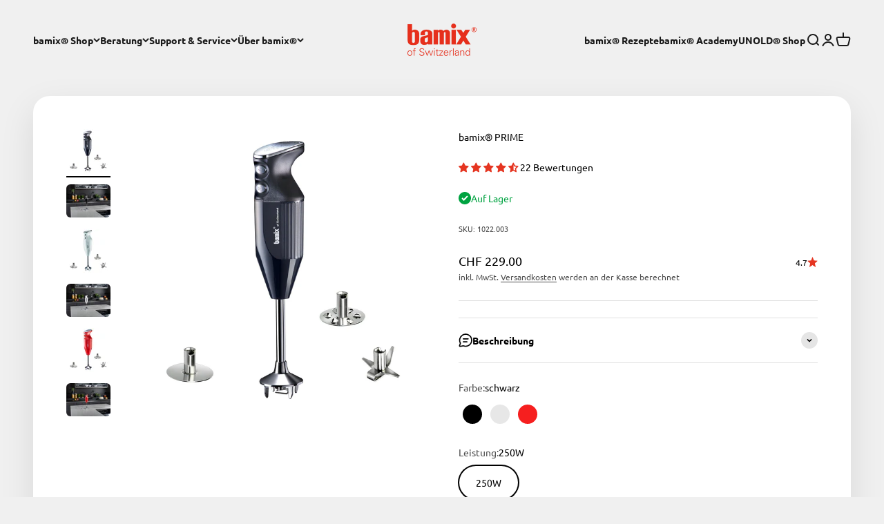

--- FILE ---
content_type: text/html; charset=utf-8
request_url: https://bamix.ch/products/bamix%C2%AE-prime
body_size: 55772
content:
<!doctype html>

<html lang="de" dir="ltr">
  <head>
    <meta charset="utf-8">
    <meta name="viewport" content="width=device-width, initial-scale=1.0, height=device-height, minimum-scale=1.0, maximum-scale=1.0">
    <meta name="theme-color" content="#f0f0f0">

    <title>bamix® PRIME</title><meta name="description" content="bamix® Prime – Kraftvoll, vielseitig, unverzichtbar. Der bamix® Prime ist der perfekte Stabmixer für alle, die höchste Leistung und Vielseitigkeit in der Küche suchen. Mit seinem kraftvollen 250-Watt-Motor meistert er mühelos selbst die anspruchsvollsten Aufgaben – von Pürieren, Rühren und Mixen bis hin zum Zerkleinern"><link rel="canonical" href="https://bamix.ch/products/bamix%c2%ae-prime"><link rel="shortcut icon" href="//bamix.ch/cdn/shop/files/favicon-152x152.png?v=1757325640&width=96">
      <link rel="apple-touch-icon" href="//bamix.ch/cdn/shop/files/favicon-152x152.png?v=1757325640&width=180"><link rel="preconnect" href="https://cdn.shopify.com">
    <link rel="preconnect" href="https://fonts.shopifycdn.com" crossorigin>
    <link rel="dns-prefetch" href="https://productreviews.shopifycdn.com"><link rel="preload" href="//bamix.ch/cdn/fonts/ubuntu/ubuntu_n4.2c466c9d72970fbeeea5774a5658b256f03b28fd.woff2" as="font" type="font/woff2" crossorigin><link rel="preload" href="//bamix.ch/cdn/fonts/ubuntu/ubuntu_n4.2c466c9d72970fbeeea5774a5658b256f03b28fd.woff2" as="font" type="font/woff2" crossorigin><meta property="og:type" content="product">
  <meta property="og:title" content="bamix® PRIME">
  <meta property="product:price:amount" content="229.00">
  <meta property="product:price:currency" content="CHF">
  <meta property="product:availability" content="in stock"><meta property="og:image" content="http://bamix.ch/cdn/shop/files/Bamix_1022003_set.jpg?v=1741608807&width=2048">
  <meta property="og:image:secure_url" content="https://bamix.ch/cdn/shop/files/Bamix_1022003_set.jpg?v=1741608807&width=2048">
  <meta property="og:image:width" content="1600">
  <meta property="og:image:height" content="1600"><meta property="og:description" content="bamix® Prime – Kraftvoll, vielseitig, unverzichtbar. Der bamix® Prime ist der perfekte Stabmixer für alle, die höchste Leistung und Vielseitigkeit in der Küche suchen. Mit seinem kraftvollen 250-Watt-Motor meistert er mühelos selbst die anspruchsvollsten Aufgaben – von Pürieren, Rühren und Mixen bis hin zum Zerkleinern"><meta property="og:url" content="https://bamix.ch/products/bamix%c2%ae-prime">
<meta property="og:site_name" content="Bamix AG"><meta name="twitter:card" content="summary"><meta name="twitter:title" content="bamix® PRIME">
  <meta name="twitter:description" content="bamix® Prime – Kraftvoll, vielseitig, unverzichtbar. Der bamix® Prime ist der perfekte Stabmixer für alle, die höchste Leistung und Vielseitigkeit in der Küche suchen. Mit seinem kraftvollen 250-Watt-Motor meistert er mühelos selbst die anspruchsvollsten Aufgaben – von Pürieren, Rühren und Mixen bis hin zum Zerkleinern und Hacken.
Dank der zwei Geschwindigkeitsstufen passt sich der bamix® Prime flexibel jeder Zubereitung an, während das mitgelieferte Multimesser, der Quirl und die Schlagscheibe für perfekte Ergebnisse in jeder Anwendung sorgen.
Und das Beste? Der leistungsstarke Motor kommt mit einer lebenslangen Garantie, damit Sie sich auf eine langlebige, zuverlässige Küchenhilfe verlassen können.
bamix® Prime – Maximale Power für grenzenlose Kreativität in Ihrer Küche!"><meta name="twitter:image" content="https://bamix.ch/cdn/shop/files/Bamix_1022003_set.jpg?crop=center&height=1200&v=1741608807&width=1200">
  <meta name="twitter:image:alt" content=""><script async crossorigin fetchpriority="high" src="/cdn/shopifycloud/importmap-polyfill/es-modules-shim.2.4.0.js"></script>
<script type="application/ld+json">{"@context":"http:\/\/schema.org\/","@id":"\/products\/bamix%C2%AE-prime#product","@type":"ProductGroup","brand":{"@type":"Brand","name":"Bamix AG"},"category":"Mixer \u0026 Pürierstäbe","description":"bamix® Prime – Kraftvoll, vielseitig, unverzichtbar. Der bamix® Prime ist der perfekte Stabmixer für alle, die höchste Leistung und Vielseitigkeit in der Küche suchen. Mit seinem kraftvollen 250-Watt-Motor meistert er mühelos selbst die anspruchsvollsten Aufgaben – von Pürieren, Rühren und Mixen bis hin zum Zerkleinern und Hacken.\nDank der zwei Geschwindigkeitsstufen passt sich der bamix® Prime flexibel jeder Zubereitung an, während das mitgelieferte Multimesser, der Quirl und die Schlagscheibe für perfekte Ergebnisse in jeder Anwendung sorgen.\nUnd das Beste? Der leistungsstarke Motor kommt mit einer lebenslangen Garantie, damit Sie sich auf eine langlebige, zuverlässige Küchenhilfe verlassen können.\nbamix® Prime – Maximale Power für grenzenlose Kreativität in Ihrer Küche!","hasVariant":[{"@id":"\/products\/bamix%C2%AE-prime?variant=43505263870170#variant","@type":"Product","gtin":"7610497620181","image":"https:\/\/bamix.ch\/cdn\/shop\/files\/Bamix_1022003_set.jpg?v=1741608807\u0026width=1920","name":"bamix® PRIME - schwarz \/ 250W","offers":{"@id":"\/products\/bamix%C2%AE-prime?variant=43505263870170#offer","@type":"Offer","availability":"http:\/\/schema.org\/InStock","price":"229.00","priceCurrency":"CHF","url":"https:\/\/bamix.ch\/products\/bamix%C2%AE-prime?variant=43505263870170"},"sku":"1022.003"},{"@id":"\/products\/bamix%C2%AE-prime?variant=43505263804634#variant","@type":"Product","gtin":"7610497620167","image":"https:\/\/bamix.ch\/cdn\/shop\/files\/Bamix_1022001_set.jpg?v=1741608807\u0026width=1920","name":"bamix® PRIME - weiss \/ 250W","offers":{"@id":"\/products\/bamix%C2%AE-prime?variant=43505263804634#offer","@type":"Offer","availability":"http:\/\/schema.org\/InStock","price":"229.00","priceCurrency":"CHF","url":"https:\/\/bamix.ch\/products\/bamix%C2%AE-prime?variant=43505263804634"},"sku":"1022.001"},{"@id":"\/products\/bamix%C2%AE-prime?variant=43505263837402#variant","@type":"Product","gtin":"7610497620174","image":"https:\/\/bamix.ch\/cdn\/shop\/files\/Bamix_1022002_set.jpg?v=1741608807\u0026width=1920","name":"bamix® PRIME - rot \/ 250W","offers":{"@id":"\/products\/bamix%C2%AE-prime?variant=43505263837402#offer","@type":"Offer","availability":"http:\/\/schema.org\/InStock","price":"229.00","priceCurrency":"CHF","url":"https:\/\/bamix.ch\/products\/bamix%C2%AE-prime?variant=43505263837402"},"sku":"1022.002"}],"name":"bamix® PRIME","productGroupID":"7857796153562","url":"https:\/\/bamix.ch\/products\/bamix%C2%AE-prime"}</script><script type="application/ld+json">
  {
    "@context": "https://schema.org",
    "@type": "BreadcrumbList",
    "itemListElement": [{
        "@type": "ListItem",
        "position": 1,
        "name": "Home",
        "item": "https://bamix.ch"
      },{
            "@type": "ListItem",
            "position": 2,
            "name": "bamix® PRIME",
            "item": "https://bamix.ch/products/bamix%C2%AE-prime"
          }]
  }
</script><style>/* Typography (heading) */
  @font-face {
  font-family: Ubuntu;
  font-weight: 400;
  font-style: normal;
  font-display: fallback;
  src: url("//bamix.ch/cdn/fonts/ubuntu/ubuntu_n4.2c466c9d72970fbeeea5774a5658b256f03b28fd.woff2") format("woff2"),
       url("//bamix.ch/cdn/fonts/ubuntu/ubuntu_n4.7d58d3bbaa6e4145f1df3f31b336b0f96f56885c.woff") format("woff");
}

@font-face {
  font-family: Ubuntu;
  font-weight: 400;
  font-style: italic;
  font-display: fallback;
  src: url("//bamix.ch/cdn/fonts/ubuntu/ubuntu_i4.e583bb209b0be46b8bdac75f5d80113af7f36c94.woff2") format("woff2"),
       url("//bamix.ch/cdn/fonts/ubuntu/ubuntu_i4.d7a0a3b4fccf4ef458e998326e91421401b23b79.woff") format("woff");
}

/* Typography (body) */
  @font-face {
  font-family: Ubuntu;
  font-weight: 400;
  font-style: normal;
  font-display: fallback;
  src: url("//bamix.ch/cdn/fonts/ubuntu/ubuntu_n4.2c466c9d72970fbeeea5774a5658b256f03b28fd.woff2") format("woff2"),
       url("//bamix.ch/cdn/fonts/ubuntu/ubuntu_n4.7d58d3bbaa6e4145f1df3f31b336b0f96f56885c.woff") format("woff");
}

@font-face {
  font-family: Ubuntu;
  font-weight: 400;
  font-style: italic;
  font-display: fallback;
  src: url("//bamix.ch/cdn/fonts/ubuntu/ubuntu_i4.e583bb209b0be46b8bdac75f5d80113af7f36c94.woff2") format("woff2"),
       url("//bamix.ch/cdn/fonts/ubuntu/ubuntu_i4.d7a0a3b4fccf4ef458e998326e91421401b23b79.woff") format("woff");
}

@font-face {
  font-family: Ubuntu;
  font-weight: 700;
  font-style: normal;
  font-display: fallback;
  src: url("//bamix.ch/cdn/fonts/ubuntu/ubuntu_n7.4a6a6a4bfdf210d52361d51ed5ba695d22312936.woff2") format("woff2"),
       url("//bamix.ch/cdn/fonts/ubuntu/ubuntu_n7.fa4aeac3536c478d3ad5cc842b960c40fcfddac6.woff") format("woff");
}

@font-face {
  font-family: Ubuntu;
  font-weight: 700;
  font-style: italic;
  font-display: fallback;
  src: url("//bamix.ch/cdn/fonts/ubuntu/ubuntu_i7.737f77bbb44c144d52150838348be2537a57490f.woff2") format("woff2"),
       url("//bamix.ch/cdn/fonts/ubuntu/ubuntu_i7.55fd28057e8c2d7cc06dd78c018208f4caeab515.woff") format("woff");
}

:root {
    /**
     * ---------------------------------------------------------------------
     * SPACING VARIABLES
     *
     * We are using a spacing inspired from frameworks like Tailwind CSS.
     * ---------------------------------------------------------------------
     */
    --spacing-0-5: 0.125rem; /* 2px */
    --spacing-1: 0.25rem; /* 4px */
    --spacing-1-5: 0.375rem; /* 6px */
    --spacing-2: 0.5rem; /* 8px */
    --spacing-2-5: 0.625rem; /* 10px */
    --spacing-3: 0.75rem; /* 12px */
    --spacing-3-5: 0.875rem; /* 14px */
    --spacing-4: 1rem; /* 16px */
    --spacing-4-5: 1.125rem; /* 18px */
    --spacing-5: 1.25rem; /* 20px */
    --spacing-5-5: 1.375rem; /* 22px */
    --spacing-6: 1.5rem; /* 24px */
    --spacing-6-5: 1.625rem; /* 26px */
    --spacing-7: 1.75rem; /* 28px */
    --spacing-7-5: 1.875rem; /* 30px */
    --spacing-8: 2rem; /* 32px */
    --spacing-8-5: 2.125rem; /* 34px */
    --spacing-9: 2.25rem; /* 36px */
    --spacing-9-5: 2.375rem; /* 38px */
    --spacing-10: 2.5rem; /* 40px */
    --spacing-11: 2.75rem; /* 44px */
    --spacing-12: 3rem; /* 48px */
    --spacing-14: 3.5rem; /* 56px */
    --spacing-16: 4rem; /* 64px */
    --spacing-18: 4.5rem; /* 72px */
    --spacing-20: 5rem; /* 80px */
    --spacing-24: 6rem; /* 96px */
    --spacing-28: 7rem; /* 112px */
    --spacing-32: 8rem; /* 128px */
    --spacing-36: 9rem; /* 144px */
    --spacing-40: 10rem; /* 160px */
    --spacing-44: 11rem; /* 176px */
    --spacing-48: 12rem; /* 192px */
    --spacing-52: 13rem; /* 208px */
    --spacing-56: 14rem; /* 224px */
    --spacing-60: 15rem; /* 240px */
    --spacing-64: 16rem; /* 256px */
    --spacing-72: 18rem; /* 288px */
    --spacing-80: 20rem; /* 320px */
    --spacing-96: 24rem; /* 384px */

    /* Container */
    --container-max-width: 1340px;
    --container-narrow-max-width: 1090px;
    --container-gutter: var(--spacing-5);
    --section-outer-spacing-block: var(--spacing-12);
    --section-inner-max-spacing-block: var(--spacing-10);
    --section-inner-spacing-inline: var(--container-gutter);
    --section-stack-spacing-block: var(--spacing-8);

    /* Grid gutter */
    --grid-gutter: var(--spacing-5);

    /* Product list settings */
    --product-list-row-gap: var(--spacing-8);
    --product-list-column-gap: var(--grid-gutter);

    /* Form settings */
    --input-gap: var(--spacing-2);
    --input-height: 2.625rem;
    --input-padding-inline: var(--spacing-4);

    /* Other sizes */
    --sticky-area-height: calc(var(--sticky-announcement-bar-enabled, 0) * var(--announcement-bar-height, 0px) + var(--sticky-header-enabled, 0) * var(--header-height, 0px));

    /* RTL support */
    --transform-logical-flip: 1;
    --transform-origin-start: left;
    --transform-origin-end: right;

    /**
     * ---------------------------------------------------------------------
     * TYPOGRAPHY
     * ---------------------------------------------------------------------
     */

    /* Font properties */
    --heading-font-family: Ubuntu, sans-serif;
    --heading-font-weight: 400;
    --heading-font-style: normal;
    --heading-text-transform: normal;
    --heading-letter-spacing: -0.02em;
    --text-font-family: Ubuntu, sans-serif;
    --text-font-weight: 400;
    --text-font-style: normal;
    --text-letter-spacing: 0.0em;

    /* Font sizes */
    --text-h0: 3rem;
    --text-h1: 2.5rem;
    --text-h2: 2rem;
    --text-h3: 1.5rem;
    --text-h4: 1.375rem;
    --text-h5: 1.125rem;
    --text-h6: 1rem;
    --text-xs: 0.6875rem;
    --text-sm: 0.75rem;
    --text-base: 0.875rem;
    --text-lg: 1.125rem;

    /**
     * ---------------------------------------------------------------------
     * COLORS
     * ---------------------------------------------------------------------
     */

    /* Color settings */--accent: 0 0 0;
    --text-primary: 0 0 0;
    --background-primary: 240 240 240;
    --dialog-background: 255 255 255;
    --border-color: var(--text-color, var(--text-primary)) / 0.12;

    /* Button colors */
    --button-background-primary: 0 0 0;
    --button-text-primary: 255 255 255;
    --button-background-secondary: 229 53 33;
    --button-text-secondary: 26 26 26;

    /* Status colors */
    --success-background: 224 244 232;
    --success-text: 0 163 65;
    --warning-background: 255 246 233;
    --warning-text: 255 183 74;
    --error-background: 254 231 231;
    --error-text: 248 58 58;

    /* Product colors */
    --on-sale-text: 229 53 33;
    --on-sale-badge-background: 229 53 33;
    --on-sale-badge-text: 255 255 255;
    --sold-out-badge-background: 0 0 0;
    --sold-out-badge-text: 255 255 255;
    --primary-badge-background: 128 60 238;
    --primary-badge-text: 255 255 255;
    --star-color: 229 53 33;
    --product-card-background: 255 255 255;
    --product-card-text: 26 26 26;

    /* Header colors */
    --header-background: 240 240 240;
    --header-text: 26 26 26;

    /* Footer colors */
    --footer-background: 26 26 26;
    --footer-text: 240 240 240;

    /* Rounded variables (used for border radius) */
    --rounded-xs: 0.25rem;
    --rounded-sm: 0.375rem;
    --rounded: 0.75rem;
    --rounded-lg: 1.5rem;
    --rounded-full: 9999px;

    --rounded-button: 3.75rem;
    --rounded-input: 0.5rem;

    /* Box shadow */
    --shadow-sm: 0 2px 8px rgb(var(--text-primary) / 0.1);
    --shadow: 0 5px 15px rgb(var(--text-primary) / 0.1);
    --shadow-md: 0 5px 30px rgb(var(--text-primary) / 0.1);
    --shadow-block: 0px 18px 50px rgb(var(--text-primary) / 0.1);

    /**
     * ---------------------------------------------------------------------
     * OTHER
     * ---------------------------------------------------------------------
     */

    --stagger-products-reveal-opacity: 0;
    --cursor-close-svg-url: url(//bamix.ch/cdn/shop/t/26/assets/cursor-close.svg?v=147174565022153725511764835263);
    --cursor-zoom-in-svg-url: url(//bamix.ch/cdn/shop/t/26/assets/cursor-zoom-in.svg?v=154953035094101115921764835263);
    --cursor-zoom-out-svg-url: url(//bamix.ch/cdn/shop/t/26/assets/cursor-zoom-out.svg?v=16155520337305705181764835263);
    --checkmark-svg-url: url(//bamix.ch/cdn/shop/t/26/assets/checkmark.svg?v=77552481021870063511764835264);
  }

  [dir="rtl"]:root {
    /* RTL support */
    --transform-logical-flip: -1;
    --transform-origin-start: right;
    --transform-origin-end: left;
  }

  @media screen and (min-width: 700px) {
    :root {
      /* Typography (font size) */
      --text-h0: 4rem;
      --text-h1: 3rem;
      --text-h2: 2.5rem;
      --text-h3: 2rem;
      --text-h4: 1.625rem;
      --text-h5: 1.25rem;
      --text-h6: 1.125rem;

      --text-xs: 0.6875rem;
      --text-sm: 0.75rem;
      --text-base: 0.875rem;
      --text-lg: 1.125rem;

      /* Spacing */
      --container-gutter: 2rem;
      --section-outer-spacing-block: var(--spacing-16);
      --section-inner-max-spacing-block: var(--spacing-12);
      --section-inner-spacing-inline: var(--spacing-12);
      --section-stack-spacing-block: var(--spacing-12);

      /* Grid gutter */
      --grid-gutter: var(--spacing-6);

      /* Product list settings */
      --product-list-row-gap: var(--spacing-12);

      /* Form settings */
      --input-gap: 1rem;
      --input-height: 3.125rem;
      --input-padding-inline: var(--spacing-5);
    }
  }

  @media screen and (min-width: 1000px) {
    :root {
      /* Spacing settings */
      --container-gutter: var(--spacing-12);
      --section-outer-spacing-block: var(--spacing-18);
      --section-inner-max-spacing-block: var(--spacing-16);
      --section-inner-spacing-inline: var(--spacing-16);
      --section-stack-spacing-block: var(--spacing-12);
    }
  }

  @media screen and (min-width: 1150px) {
    :root {
      /* Spacing settings */
      --container-gutter: var(--spacing-12);
      --section-outer-spacing-block: var(--spacing-20);
      --section-inner-max-spacing-block: var(--spacing-16);
      --section-inner-spacing-inline: var(--spacing-16);
      --section-stack-spacing-block: var(--spacing-12);
    }
  }

  @media screen and (min-width: 1400px) {
    :root {
      /* Typography (font size) */
      --text-h0: 5rem;
      --text-h1: 3.75rem;
      --text-h2: 3rem;
      --text-h3: 2.25rem;
      --text-h4: 2rem;
      --text-h5: 1.5rem;
      --text-h6: 1.25rem;

      --section-outer-spacing-block: var(--spacing-24);
      --section-inner-max-spacing-block: var(--spacing-18);
      --section-inner-spacing-inline: var(--spacing-18);
    }
  }

  @media screen and (min-width: 1600px) {
    :root {
      --section-outer-spacing-block: var(--spacing-24);
      --section-inner-max-spacing-block: var(--spacing-20);
      --section-inner-spacing-inline: var(--spacing-20);
    }
  }

  /**
   * ---------------------------------------------------------------------
   * LIQUID DEPENDANT CSS
   *
   * Our main CSS is Liquid free, but some very specific features depend on
   * theme settings, so we have them here
   * ---------------------------------------------------------------------
   */@media screen and (pointer: fine) {
        .button:not([disabled]):hover, .btn:not([disabled]):hover, .shopify-payment-button__button--unbranded:not([disabled]):hover {
          --button-background-opacity: 0.85;
        }

        .button--subdued:not([disabled]):hover {
          --button-background: var(--text-color) / .05 !important;
        }
      }</style><script>
  // This allows to expose several variables to the global scope, to be used in scripts
  window.themeVariables = {
    settings: {
      showPageTransition: null,
      staggerProductsApparition: true,
      reduceDrawerAnimation: false,
      reduceMenuAnimation: false,
      headingApparition: "split_fade",
      pageType: "product",
      moneyFormat: "CHF {{amount}}",
      moneyWithCurrencyFormat: "CHF {{amount}}",
      currencyCodeEnabled: false,
      cartType: "drawer",
      showDiscount: true,
      discountMode: "saving",
      pageBackground: "#f0f0f0",
      textColor: "#000000"
    },

    strings: {
      addedToCartWithTitle: "{{ product_title }} wurde dem Warenkorb hinzugefügt.",
      accessibilityClose: "Schließen",
      accessibilityNext: "Vor",
      accessibilityPrevious: "Zurück",
      closeGallery: "Galerie schließen",
      zoomGallery: "Bild vergrößern",
      errorGallery: "Bild kann nicht geladen werden",
      searchNoResults: "Keine Treffer",
      addOrderNote: "Bestellhinweis hinzufügen",
      editOrderNote: "Bestellhinweis bearbeiten",
      shippingEstimatorNoResults: "Tut uns leid, aber wir verschicken leider nicht an deine Adresse.",
      shippingEstimatorOneResult: "Für deine Adresse gibt es einen Versandtarif:",
      shippingEstimatorMultipleResults: "Für deine Adresse gibt es mehrere Versandtarife:",
      shippingEstimatorError: "Beim Berechnen der Versandkosten ist ein Fehler aufgetreten:"
    },

    breakpoints: {
      'sm': 'screen and (min-width: 700px)',
      'md': 'screen and (min-width: 1000px)',
      'lg': 'screen and (min-width: 1150px)',
      'xl': 'screen and (min-width: 1400px)',

      'sm-max': 'screen and (max-width: 699px)',
      'md-max': 'screen and (max-width: 999px)',
      'lg-max': 'screen and (max-width: 1149px)',
      'xl-max': 'screen and (max-width: 1399px)'
    }
  };

  // For detecting native share
  document.documentElement.classList.add(`native-share--${navigator.share ? 'enabled' : 'disabled'}`);// We save the product ID in local storage to be eventually used for recently viewed section
    try {
      const recentlyViewedProducts = new Set(JSON.parse(localStorage.getItem('theme:recently-viewed-products') || '[]'));

      recentlyViewedProducts.delete(7857796153562); // Delete first to re-move the product
      recentlyViewedProducts.add(7857796153562);

      localStorage.setItem('theme:recently-viewed-products', JSON.stringify(Array.from(recentlyViewedProducts.values()).reverse()));
    } catch (e) {
      // Safari in private mode does not allow setting item, we silently fail
    }</script><script type="importmap">{
        "imports": {
          "vendor": "//bamix.ch/cdn/shop/t/26/assets/vendor.min.js?v=150021648067352023321764835214",
          "theme": "//bamix.ch/cdn/shop/t/26/assets/theme.js?v=40804283163904948221764835213",
          "photoswipe": "//bamix.ch/cdn/shop/t/26/assets/photoswipe.min.js?v=13374349288281597431764835213"
        }
      }
    </script>

    <script type="module" src="//bamix.ch/cdn/shop/t/26/assets/vendor.min.js?v=150021648067352023321764835214"></script>
    <script type="module" src="//bamix.ch/cdn/shop/t/26/assets/theme.js?v=40804283163904948221764835213"></script>

    <script>window.performance && window.performance.mark && window.performance.mark('shopify.content_for_header.start');</script><meta name="google-site-verification" content="PMRqShZeT8MLH4dPslyjF8Ho4bRAIkqu0vs_io7mrJQ">
<meta name="facebook-domain-verification" content="c3dbjuhv76y8wtp56kav72q6br1wk2">
<meta id="shopify-digital-wallet" name="shopify-digital-wallet" content="/66472345818/digital_wallets/dialog">
<meta name="shopify-checkout-api-token" content="747c45df89beff5a7dd57403023c1796">
<link rel="alternate" hreflang="x-default" href="https://bamix.ch/products/bamix%C2%AE-prime">
<link rel="alternate" hreflang="de" href="https://bamix.ch/products/bamix%C2%AE-prime">
<link rel="alternate" hreflang="fr" href="https://bamix.ch/fr/products/bamix%C2%AE-prime">
<link rel="alternate" hreflang="it" href="https://bamix.ch/it/products/bamix%C2%AE-prime">
<link rel="alternate" type="application/json+oembed" href="https://bamix.ch/products/bamix%c2%ae-prime.oembed">
<script async="async" src="/checkouts/internal/preloads.js?locale=de-CH"></script>
<script id="apple-pay-shop-capabilities" type="application/json">{"shopId":66472345818,"countryCode":"CH","currencyCode":"CHF","merchantCapabilities":["supports3DS"],"merchantId":"gid:\/\/shopify\/Shop\/66472345818","merchantName":"Bamix AG","requiredBillingContactFields":["postalAddress","email","phone"],"requiredShippingContactFields":["postalAddress","email","phone"],"shippingType":"shipping","supportedNetworks":["visa","masterCard","amex"],"total":{"type":"pending","label":"Bamix AG","amount":"1.00"},"shopifyPaymentsEnabled":true,"supportsSubscriptions":true}</script>
<script id="shopify-features" type="application/json">{"accessToken":"747c45df89beff5a7dd57403023c1796","betas":["rich-media-storefront-analytics"],"domain":"bamix.ch","predictiveSearch":true,"shopId":66472345818,"locale":"de"}</script>
<script>var Shopify = Shopify || {};
Shopify.shop = "esgeag.myshopify.com";
Shopify.locale = "de";
Shopify.currency = {"active":"CHF","rate":"1.0"};
Shopify.country = "CH";
Shopify.theme = {"name":"Impact 6.12 12\/2025","id":187927101823,"schema_name":"Impact","schema_version":"6.12.0","theme_store_id":1190,"role":"main"};
Shopify.theme.handle = "null";
Shopify.theme.style = {"id":null,"handle":null};
Shopify.cdnHost = "bamix.ch/cdn";
Shopify.routes = Shopify.routes || {};
Shopify.routes.root = "/";</script>
<script type="module">!function(o){(o.Shopify=o.Shopify||{}).modules=!0}(window);</script>
<script>!function(o){function n(){var o=[];function n(){o.push(Array.prototype.slice.apply(arguments))}return n.q=o,n}var t=o.Shopify=o.Shopify||{};t.loadFeatures=n(),t.autoloadFeatures=n()}(window);</script>
<script id="shop-js-analytics" type="application/json">{"pageType":"product"}</script>
<script defer="defer" async type="module" src="//bamix.ch/cdn/shopifycloud/shop-js/modules/v2/client.init-shop-cart-sync_BH0MO3MH.de.esm.js"></script>
<script defer="defer" async type="module" src="//bamix.ch/cdn/shopifycloud/shop-js/modules/v2/chunk.common_BErAfWaM.esm.js"></script>
<script defer="defer" async type="module" src="//bamix.ch/cdn/shopifycloud/shop-js/modules/v2/chunk.modal_DqzNaksh.esm.js"></script>
<script type="module">
  await import("//bamix.ch/cdn/shopifycloud/shop-js/modules/v2/client.init-shop-cart-sync_BH0MO3MH.de.esm.js");
await import("//bamix.ch/cdn/shopifycloud/shop-js/modules/v2/chunk.common_BErAfWaM.esm.js");
await import("//bamix.ch/cdn/shopifycloud/shop-js/modules/v2/chunk.modal_DqzNaksh.esm.js");

  window.Shopify.SignInWithShop?.initShopCartSync?.({"fedCMEnabled":true,"windoidEnabled":true});

</script>
<script id="__st">var __st={"a":66472345818,"offset":3600,"reqid":"148b29ec-2d8d-401a-a19a-2bbbc9001767-1769751365","pageurl":"bamix.ch\/products\/bamix%C2%AE-prime","u":"ac7e2eca116e","p":"product","rtyp":"product","rid":7857796153562};</script>
<script>window.ShopifyPaypalV4VisibilityTracking = true;</script>
<script id="captcha-bootstrap">!function(){'use strict';const t='contact',e='account',n='new_comment',o=[[t,t],['blogs',n],['comments',n],[t,'customer']],c=[[e,'customer_login'],[e,'guest_login'],[e,'recover_customer_password'],[e,'create_customer']],r=t=>t.map((([t,e])=>`form[action*='/${t}']:not([data-nocaptcha='true']) input[name='form_type'][value='${e}']`)).join(','),a=t=>()=>t?[...document.querySelectorAll(t)].map((t=>t.form)):[];function s(){const t=[...o],e=r(t);return a(e)}const i='password',u='form_key',d=['recaptcha-v3-token','g-recaptcha-response','h-captcha-response',i],f=()=>{try{return window.sessionStorage}catch{return}},m='__shopify_v',_=t=>t.elements[u];function p(t,e,n=!1){try{const o=window.sessionStorage,c=JSON.parse(o.getItem(e)),{data:r}=function(t){const{data:e,action:n}=t;return t[m]||n?{data:e,action:n}:{data:t,action:n}}(c);for(const[e,n]of Object.entries(r))t.elements[e]&&(t.elements[e].value=n);n&&o.removeItem(e)}catch(o){console.error('form repopulation failed',{error:o})}}const l='form_type',E='cptcha';function T(t){t.dataset[E]=!0}const w=window,h=w.document,L='Shopify',v='ce_forms',y='captcha';let A=!1;((t,e)=>{const n=(g='f06e6c50-85a8-45c8-87d0-21a2b65856fe',I='https://cdn.shopify.com/shopifycloud/storefront-forms-hcaptcha/ce_storefront_forms_captcha_hcaptcha.v1.5.2.iife.js',D={infoText:'Durch hCaptcha geschützt',privacyText:'Datenschutz',termsText:'Allgemeine Geschäftsbedingungen'},(t,e,n)=>{const o=w[L][v],c=o.bindForm;if(c)return c(t,g,e,D).then(n);var r;o.q.push([[t,g,e,D],n]),r=I,A||(h.body.append(Object.assign(h.createElement('script'),{id:'captcha-provider',async:!0,src:r})),A=!0)});var g,I,D;w[L]=w[L]||{},w[L][v]=w[L][v]||{},w[L][v].q=[],w[L][y]=w[L][y]||{},w[L][y].protect=function(t,e){n(t,void 0,e),T(t)},Object.freeze(w[L][y]),function(t,e,n,w,h,L){const[v,y,A,g]=function(t,e,n){const i=e?o:[],u=t?c:[],d=[...i,...u],f=r(d),m=r(i),_=r(d.filter((([t,e])=>n.includes(e))));return[a(f),a(m),a(_),s()]}(w,h,L),I=t=>{const e=t.target;return e instanceof HTMLFormElement?e:e&&e.form},D=t=>v().includes(t);t.addEventListener('submit',(t=>{const e=I(t);if(!e)return;const n=D(e)&&!e.dataset.hcaptchaBound&&!e.dataset.recaptchaBound,o=_(e),c=g().includes(e)&&(!o||!o.value);(n||c)&&t.preventDefault(),c&&!n&&(function(t){try{if(!f())return;!function(t){const e=f();if(!e)return;const n=_(t);if(!n)return;const o=n.value;o&&e.removeItem(o)}(t);const e=Array.from(Array(32),(()=>Math.random().toString(36)[2])).join('');!function(t,e){_(t)||t.append(Object.assign(document.createElement('input'),{type:'hidden',name:u})),t.elements[u].value=e}(t,e),function(t,e){const n=f();if(!n)return;const o=[...t.querySelectorAll(`input[type='${i}']`)].map((({name:t})=>t)),c=[...d,...o],r={};for(const[a,s]of new FormData(t).entries())c.includes(a)||(r[a]=s);n.setItem(e,JSON.stringify({[m]:1,action:t.action,data:r}))}(t,e)}catch(e){console.error('failed to persist form',e)}}(e),e.submit())}));const S=(t,e)=>{t&&!t.dataset[E]&&(n(t,e.some((e=>e===t))),T(t))};for(const o of['focusin','change'])t.addEventListener(o,(t=>{const e=I(t);D(e)&&S(e,y())}));const B=e.get('form_key'),M=e.get(l),P=B&&M;t.addEventListener('DOMContentLoaded',(()=>{const t=y();if(P)for(const e of t)e.elements[l].value===M&&p(e,B);[...new Set([...A(),...v().filter((t=>'true'===t.dataset.shopifyCaptcha))])].forEach((e=>S(e,t)))}))}(h,new URLSearchParams(w.location.search),n,t,e,['guest_login'])})(!0,!0)}();</script>
<script integrity="sha256-4kQ18oKyAcykRKYeNunJcIwy7WH5gtpwJnB7kiuLZ1E=" data-source-attribution="shopify.loadfeatures" defer="defer" src="//bamix.ch/cdn/shopifycloud/storefront/assets/storefront/load_feature-a0a9edcb.js" crossorigin="anonymous"></script>
<script data-source-attribution="shopify.dynamic_checkout.dynamic.init">var Shopify=Shopify||{};Shopify.PaymentButton=Shopify.PaymentButton||{isStorefrontPortableWallets:!0,init:function(){window.Shopify.PaymentButton.init=function(){};var t=document.createElement("script");t.src="https://bamix.ch/cdn/shopifycloud/portable-wallets/latest/portable-wallets.de.js",t.type="module",document.head.appendChild(t)}};
</script>
<script data-source-attribution="shopify.dynamic_checkout.buyer_consent">
  function portableWalletsHideBuyerConsent(e){var t=document.getElementById("shopify-buyer-consent"),n=document.getElementById("shopify-subscription-policy-button");t&&n&&(t.classList.add("hidden"),t.setAttribute("aria-hidden","true"),n.removeEventListener("click",e))}function portableWalletsShowBuyerConsent(e){var t=document.getElementById("shopify-buyer-consent"),n=document.getElementById("shopify-subscription-policy-button");t&&n&&(t.classList.remove("hidden"),t.removeAttribute("aria-hidden"),n.addEventListener("click",e))}window.Shopify?.PaymentButton&&(window.Shopify.PaymentButton.hideBuyerConsent=portableWalletsHideBuyerConsent,window.Shopify.PaymentButton.showBuyerConsent=portableWalletsShowBuyerConsent);
</script>
<script>
  function portableWalletsCleanup(e){e&&e.src&&console.error("Failed to load portable wallets script "+e.src);var t=document.querySelectorAll("shopify-accelerated-checkout .shopify-payment-button__skeleton, shopify-accelerated-checkout-cart .wallet-cart-button__skeleton"),e=document.getElementById("shopify-buyer-consent");for(let e=0;e<t.length;e++)t[e].remove();e&&e.remove()}function portableWalletsNotLoadedAsModule(e){e instanceof ErrorEvent&&"string"==typeof e.message&&e.message.includes("import.meta")&&"string"==typeof e.filename&&e.filename.includes("portable-wallets")&&(window.removeEventListener("error",portableWalletsNotLoadedAsModule),window.Shopify.PaymentButton.failedToLoad=e,"loading"===document.readyState?document.addEventListener("DOMContentLoaded",window.Shopify.PaymentButton.init):window.Shopify.PaymentButton.init())}window.addEventListener("error",portableWalletsNotLoadedAsModule);
</script>

<script type="module" src="https://bamix.ch/cdn/shopifycloud/portable-wallets/latest/portable-wallets.de.js" onError="portableWalletsCleanup(this)" crossorigin="anonymous"></script>
<script nomodule>
  document.addEventListener("DOMContentLoaded", portableWalletsCleanup);
</script>

<script id='scb4127' type='text/javascript' async='' src='https://bamix.ch/cdn/shopifycloud/privacy-banner/storefront-banner.js'></script><link id="shopify-accelerated-checkout-styles" rel="stylesheet" media="screen" href="https://bamix.ch/cdn/shopifycloud/portable-wallets/latest/accelerated-checkout-backwards-compat.css" crossorigin="anonymous">
<style id="shopify-accelerated-checkout-cart">
        #shopify-buyer-consent {
  margin-top: 1em;
  display: inline-block;
  width: 100%;
}

#shopify-buyer-consent.hidden {
  display: none;
}

#shopify-subscription-policy-button {
  background: none;
  border: none;
  padding: 0;
  text-decoration: underline;
  font-size: inherit;
  cursor: pointer;
}

#shopify-subscription-policy-button::before {
  box-shadow: none;
}

      </style>

<script>window.performance && window.performance.mark && window.performance.mark('shopify.content_for_header.end');</script>
<link href="//bamix.ch/cdn/shop/t/26/assets/theme.css?v=139153545572283483691764835213" rel="stylesheet" type="text/css" media="all" /><!-- BEGIN app block: shopify://apps/geo-pro-geolocation/blocks/geopro/16fc5313-7aee-4e90-ac95-f50fc7c8b657 --><!-- This snippet is used to load Geo:Pro data on the storefront -->
<meta class='geo-ip' content='[base64]'>
<!-- This snippet initializes the plugin -->
<script async>
  try {
    const loadGeoPro=()=>{let e=e=>{if(!e||e.isCrawler||"success"!==e.message){window.geopro_cancel="1";return}let o=e.isAdmin?"el-geoip-location-admin":"el-geoip-location",s=Date.now()+864e5;localStorage.setItem(o,JSON.stringify({value:e.data,expires:s})),e.isAdmin&&localStorage.setItem("el-geoip-admin",JSON.stringify({value:"1",expires:s}))},o=new XMLHttpRequest;o.open("GET","https://geo.geoproapp.com?x-api-key=91e359ab7-2b63-539e-1de2-c4bf731367a7",!0),o.responseType="json",o.onload=()=>e(200===o.status?o.response:null),o.send()},load=!["el-geoip-location-admin","el-geoip-location"].some(e=>{try{let o=JSON.parse(localStorage.getItem(e));return o&&o.expires>Date.now()}catch(s){return!1}});load&&loadGeoPro();
  } catch(e) {
    console.warn('Geo:Pro error', e);
    window.geopro_cancel = '1';
  }
</script>
<script src="https://cdn.shopify.com/extensions/019b746b-26da-7a64-a671-397924f34f11/easylocation-195/assets/easylocation-storefront.min.js" type="text/javascript" async></script>


<!-- END app block --><!-- BEGIN app block: shopify://apps/judge-me-reviews/blocks/judgeme_core/61ccd3b1-a9f2-4160-9fe9-4fec8413e5d8 --><!-- Start of Judge.me Core -->






<link rel="dns-prefetch" href="https://cdnwidget.judge.me">
<link rel="dns-prefetch" href="https://cdn.judge.me">
<link rel="dns-prefetch" href="https://cdn1.judge.me">
<link rel="dns-prefetch" href="https://api.judge.me">

<script data-cfasync='false' class='jdgm-settings-script'>window.jdgmSettings={"pagination":5,"disable_web_reviews":false,"badge_no_review_text":"Keine Bewertungen","badge_n_reviews_text":"{{ n }} Bewertung/Bewertungen","hide_badge_preview_if_no_reviews":true,"badge_hide_text":false,"enforce_center_preview_badge":false,"widget_title":"Kundenbewertungen","widget_open_form_text":"Bewertung schreiben","widget_close_form_text":"Bewertung abbrechen","widget_refresh_page_text":"Seite aktualisieren","widget_summary_text":"Basierend auf {{ number_of_reviews }} Bewertung/Bewertungen","widget_no_review_text":"Schreiben Sie die erste Bewertung","widget_name_field_text":"Anzeigename","widget_verified_name_field_text":"Verifizierter Name (öffentlich)","widget_name_placeholder_text":"Anzeigename","widget_required_field_error_text":"Dieses Feld ist erforderlich.","widget_email_field_text":"E-Mail-Adresse","widget_verified_email_field_text":"Verifizierte E-Mail (privat, kann nicht bearbeitet werden)","widget_email_placeholder_text":"Ihre E-Mail-Adresse","widget_email_field_error_text":"Bitte geben Sie eine gültige E-Mail-Adresse ein.","widget_rating_field_text":"Bewertung","widget_review_title_field_text":"Bewertungstitel","widget_review_title_placeholder_text":"Geben Sie Ihrer Bewertung einen Titel","widget_review_body_field_text":"Bewertungsinhalt","widget_review_body_placeholder_text":"Beginnen Sie hier zu schreiben...","widget_pictures_field_text":"Bild/Video (optional)","widget_submit_review_text":"Bewertung abschicken","widget_submit_verified_review_text":"Verifizierte Bewertung abschicken","widget_submit_success_msg_with_auto_publish":"Vielen Dank! Bitte aktualisieren Sie die Seite in wenigen Momenten, um Ihre Bewertung zu sehen. Sie können Ihre Bewertung entfernen oder bearbeiten, indem Sie sich bei \u003ca href='https://judge.me/login' target='_blank' rel='nofollow noopener'\u003eJudge.me\u003c/a\u003e anmelden","widget_submit_success_msg_no_auto_publish":"Vielen Dank! Ihre Bewertung wird veröffentlicht, sobald sie vom Shop-Administrator genehmigt wurde. Sie können Ihre Bewertung entfernen oder bearbeiten, indem Sie sich bei \u003ca href='https://judge.me/login' target='_blank' rel='nofollow noopener'\u003eJudge.me\u003c/a\u003e anmelden","widget_show_default_reviews_out_of_total_text":"Es werden {{ n_reviews_shown }} von {{ n_reviews }} Bewertungen angezeigt.","widget_show_all_link_text":"Alle anzeigen","widget_show_less_link_text":"Weniger anzeigen","widget_author_said_text":"{{ reviewer_name }} sagte:","widget_days_text":"vor {{ n }} Tag/Tagen","widget_weeks_text":"vor {{ n }} Woche/Wochen","widget_months_text":"vor {{ n }} Monat/Monaten","widget_years_text":"vor {{ n }} Jahr/Jahren","widget_yesterday_text":"Gestern","widget_today_text":"Heute","widget_replied_text":"\u003e\u003e {{ shop_name }} antwortete:","widget_read_more_text":"Mehr lesen","widget_reviewer_name_as_initial":"","widget_rating_filter_color":"#fbcd0a","widget_rating_filter_see_all_text":"Alle Bewertungen anzeigen","widget_sorting_most_recent_text":"Neueste","widget_sorting_highest_rating_text":"Höchste Bewertung","widget_sorting_lowest_rating_text":"Niedrigste Bewertung","widget_sorting_with_pictures_text":"Nur Bilder","widget_sorting_most_helpful_text":"Hilfreichste","widget_open_question_form_text":"Eine Frage stellen","widget_reviews_subtab_text":"Bewertungen","widget_questions_subtab_text":"Fragen","widget_question_label_text":"Frage","widget_answer_label_text":"Antwort","widget_question_placeholder_text":"Schreiben Sie hier Ihre Frage","widget_submit_question_text":"Frage absenden","widget_question_submit_success_text":"Vielen Dank für Ihre Frage! Wir werden Sie benachrichtigen, sobald sie beantwortet wird.","verified_badge_text":"Verifiziert","verified_badge_bg_color":"","verified_badge_text_color":"","verified_badge_placement":"left-of-reviewer-name","widget_review_max_height":"","widget_hide_border":false,"widget_social_share":false,"widget_thumb":false,"widget_review_location_show":false,"widget_location_format":"","all_reviews_include_out_of_store_products":true,"all_reviews_out_of_store_text":"(außerhalb des Shops)","all_reviews_pagination":100,"all_reviews_product_name_prefix_text":"über","enable_review_pictures":true,"enable_question_anwser":false,"widget_theme":"default","review_date_format":"dd/mm/yyyy","default_sort_method":"most-recent","widget_product_reviews_subtab_text":"Produktbewertungen","widget_shop_reviews_subtab_text":"Shop-Bewertungen","widget_other_products_reviews_text":"Bewertungen für andere Produkte","widget_store_reviews_subtab_text":"Shop-Bewertungen","widget_no_store_reviews_text":"Dieser Shop hat noch keine Bewertungen erhalten","widget_web_restriction_product_reviews_text":"Dieses Produkt hat noch keine Bewertungen erhalten","widget_no_items_text":"Keine Elemente gefunden","widget_show_more_text":"Mehr anzeigen","widget_write_a_store_review_text":"Shop-Bewertung schreiben","widget_other_languages_heading":"Bewertungen in anderen Sprachen","widget_translate_review_text":"Bewertung übersetzen nach {{ language }}","widget_translating_review_text":"Übersetzung läuft...","widget_show_original_translation_text":"Original anzeigen ({{ language }})","widget_translate_review_failed_text":"Bewertung konnte nicht übersetzt werden.","widget_translate_review_retry_text":"Erneut versuchen","widget_translate_review_try_again_later_text":"Versuchen Sie es später noch einmal","show_product_url_for_grouped_product":false,"widget_sorting_pictures_first_text":"Bilder zuerst","show_pictures_on_all_rev_page_mobile":false,"show_pictures_on_all_rev_page_desktop":false,"floating_tab_hide_mobile_install_preference":false,"floating_tab_button_name":"★ Bewertungen","floating_tab_title":"Lassen Sie Kunden für uns sprechen","floating_tab_button_color":"","floating_tab_button_background_color":"","floating_tab_url":"","floating_tab_url_enabled":false,"floating_tab_tab_style":"text","all_reviews_text_badge_text":"Kunden bewerten uns mit {{ shop.metafields.judgeme.all_reviews_rating | round: 1 }}/5 basierend auf {{ shop.metafields.judgeme.all_reviews_count }} Bewertungen.","all_reviews_text_badge_text_branded_style":"{{ shop.metafields.judgeme.all_reviews_rating | round: 1 }} von 5 Sternen basierend auf {{ shop.metafields.judgeme.all_reviews_count }} Bewertungen","is_all_reviews_text_badge_a_link":false,"show_stars_for_all_reviews_text_badge":false,"all_reviews_text_badge_url":"","all_reviews_text_style":"branded","all_reviews_text_color_style":"judgeme_brand_color","all_reviews_text_color":"#108474","all_reviews_text_show_jm_brand":false,"featured_carousel_show_header":true,"featured_carousel_title":"Unsere Kunden sagen","testimonials_carousel_title":"Kunden sagen uns","videos_carousel_title":"Echte Kunden-Geschichten","cards_carousel_title":"Kunden sagen uns","featured_carousel_count_text":"aus {{ n }} Bewertungen","featured_carousel_add_link_to_all_reviews_page":false,"featured_carousel_url":"","featured_carousel_show_images":true,"featured_carousel_autoslide_interval":5,"featured_carousel_arrows_on_the_sides":true,"featured_carousel_height":250,"featured_carousel_width":80,"featured_carousel_image_size":0,"featured_carousel_image_height":250,"featured_carousel_arrow_color":"#eeeeee","verified_count_badge_style":"branded","verified_count_badge_orientation":"horizontal","verified_count_badge_color_style":"judgeme_brand_color","verified_count_badge_color":"#108474","is_verified_count_badge_a_link":false,"verified_count_badge_url":"","verified_count_badge_show_jm_brand":true,"widget_rating_preset_default":5,"widget_first_sub_tab":"product-reviews","widget_show_histogram":true,"widget_histogram_use_custom_color":false,"widget_pagination_use_custom_color":false,"widget_star_use_custom_color":false,"widget_verified_badge_use_custom_color":false,"widget_write_review_use_custom_color":false,"picture_reminder_submit_button":"Upload Pictures","enable_review_videos":false,"mute_video_by_default":false,"widget_sorting_videos_first_text":"Videos zuerst","widget_review_pending_text":"Ausstehend","featured_carousel_items_for_large_screen":3,"social_share_options_order":"Facebook,Twitter","remove_microdata_snippet":true,"disable_json_ld":false,"enable_json_ld_products":false,"preview_badge_show_question_text":false,"preview_badge_no_question_text":"Keine Fragen","preview_badge_n_question_text":"{{ number_of_questions }} Frage/Fragen","qa_badge_show_icon":false,"qa_badge_position":"same-row","remove_judgeme_branding":false,"widget_add_search_bar":false,"widget_search_bar_placeholder":"Suchen","widget_sorting_verified_only_text":"Nur verifizierte","featured_carousel_theme":"focused","featured_carousel_show_rating":true,"featured_carousel_show_title":true,"featured_carousel_show_body":true,"featured_carousel_show_date":false,"featured_carousel_show_reviewer":true,"featured_carousel_show_product":false,"featured_carousel_header_background_color":"#108474","featured_carousel_header_text_color":"#ffffff","featured_carousel_name_product_separator":"reviewed","featured_carousel_full_star_background":"#108474","featured_carousel_empty_star_background":"#dadada","featured_carousel_vertical_theme_background":"#f9fafb","featured_carousel_verified_badge_enable":true,"featured_carousel_verified_badge_color":"#108474","featured_carousel_border_style":"round","featured_carousel_review_line_length_limit":3,"featured_carousel_more_reviews_button_text":"Mehr Bewertungen lesen","featured_carousel_view_product_button_text":"Produkt ansehen","all_reviews_page_load_reviews_on":"scroll","all_reviews_page_load_more_text":"Mehr Bewertungen laden","disable_fb_tab_reviews":false,"enable_ajax_cdn_cache":false,"widget_advanced_speed_features":5,"widget_public_name_text":"wird öffentlich angezeigt wie","default_reviewer_name":"John Smith","default_reviewer_name_has_non_latin":true,"widget_reviewer_anonymous":"Anonym","medals_widget_title":"Judge.me Bewertungsmedaillen","medals_widget_background_color":"#f9fafb","medals_widget_position":"footer_all_pages","medals_widget_border_color":"#f9fafb","medals_widget_verified_text_position":"left","medals_widget_use_monochromatic_version":false,"medals_widget_elements_color":"#108474","show_reviewer_avatar":true,"widget_invalid_yt_video_url_error_text":"Keine YouTube-Video-URL","widget_max_length_field_error_text":"Bitte geben Sie nicht mehr als {0} Zeichen ein.","widget_show_country_flag":false,"widget_show_collected_via_shop_app":true,"widget_verified_by_shop_badge_style":"light","widget_verified_by_shop_text":"Verifiziert vom Shop","widget_show_photo_gallery":false,"widget_load_with_code_splitting":true,"widget_ugc_install_preference":false,"widget_ugc_title":"Von uns hergestellt, von Ihnen geteilt","widget_ugc_subtitle":"Markieren Sie uns, um Ihr Bild auf unserer Seite zu sehen","widget_ugc_arrows_color":"#ffffff","widget_ugc_primary_button_text":"Jetzt kaufen","widget_ugc_primary_button_background_color":"#108474","widget_ugc_primary_button_text_color":"#ffffff","widget_ugc_primary_button_border_width":"0","widget_ugc_primary_button_border_style":"none","widget_ugc_primary_button_border_color":"#108474","widget_ugc_primary_button_border_radius":"25","widget_ugc_secondary_button_text":"Mehr laden","widget_ugc_secondary_button_background_color":"#ffffff","widget_ugc_secondary_button_text_color":"#108474","widget_ugc_secondary_button_border_width":"2","widget_ugc_secondary_button_border_style":"solid","widget_ugc_secondary_button_border_color":"#108474","widget_ugc_secondary_button_border_radius":"25","widget_ugc_reviews_button_text":"Bewertungen ansehen","widget_ugc_reviews_button_background_color":"#ffffff","widget_ugc_reviews_button_text_color":"#108474","widget_ugc_reviews_button_border_width":"2","widget_ugc_reviews_button_border_style":"solid","widget_ugc_reviews_button_border_color":"#108474","widget_ugc_reviews_button_border_radius":"25","widget_ugc_reviews_button_link_to":"judgeme-reviews-page","widget_ugc_show_post_date":true,"widget_ugc_max_width":"800","widget_rating_metafield_value_type":true,"widget_primary_color":"#E53521","widget_enable_secondary_color":false,"widget_secondary_color":"#edf5f5","widget_summary_average_rating_text":"{{ average_rating }} von 5","widget_media_grid_title":"Kundenfotos \u0026 -videos","widget_media_grid_see_more_text":"Mehr sehen","widget_round_style":false,"widget_show_product_medals":true,"widget_verified_by_judgeme_text":"Verifiziert von Judge.me","widget_show_store_medals":true,"widget_verified_by_judgeme_text_in_store_medals":"Verifiziert von Judge.me","widget_media_field_exceed_quantity_message":"Entschuldigung, wir können nur {{ max_media }} für eine Bewertung akzeptieren.","widget_media_field_exceed_limit_message":"{{ file_name }} ist zu groß, bitte wählen Sie ein {{ media_type }} kleiner als {{ size_limit }}MB.","widget_review_submitted_text":"Bewertung abgesendet!","widget_question_submitted_text":"Frage abgesendet!","widget_close_form_text_question":"Abbrechen","widget_write_your_answer_here_text":"Schreiben Sie hier Ihre Antwort","widget_enabled_branded_link":true,"widget_show_collected_by_judgeme":false,"widget_reviewer_name_color":"","widget_write_review_text_color":"","widget_write_review_bg_color":"","widget_collected_by_judgeme_text":"gesammelt von Judge.me","widget_pagination_type":"standard","widget_load_more_text":"Mehr laden","widget_load_more_color":"#108474","widget_full_review_text":"Vollständige Bewertung","widget_read_more_reviews_text":"Mehr Bewertungen lesen","widget_read_questions_text":"Fragen lesen","widget_questions_and_answers_text":"Fragen \u0026 Antworten","widget_verified_by_text":"Verifiziert von","widget_verified_text":"Verifiziert","widget_number_of_reviews_text":"{{ number_of_reviews }} Bewertungen","widget_back_button_text":"Zurück","widget_next_button_text":"Weiter","widget_custom_forms_filter_button":"Filter","custom_forms_style":"horizontal","widget_show_review_information":false,"how_reviews_are_collected":"Wie werden Bewertungen gesammelt?","widget_show_review_keywords":false,"widget_gdpr_statement":"Wie wir Ihre Daten verwenden: Wir kontaktieren Sie nur bezüglich der von Ihnen abgegebenen Bewertung und nur, wenn nötig. Durch das Absenden Ihrer Bewertung stimmen Sie den \u003ca href='https://judge.me/terms' target='_blank' rel='nofollow noopener'\u003eNutzungsbedingungen\u003c/a\u003e, der \u003ca href='https://judge.me/privacy' target='_blank' rel='nofollow noopener'\u003eDatenschutzrichtlinie\u003c/a\u003e und den \u003ca href='https://judge.me/content-policy' target='_blank' rel='nofollow noopener'\u003eInhaltsrichtlinien\u003c/a\u003e von Judge.me zu.","widget_multilingual_sorting_enabled":false,"widget_translate_review_content_enabled":false,"widget_translate_review_content_method":"manual","popup_widget_review_selection":"automatically_with_pictures","popup_widget_round_border_style":true,"popup_widget_show_title":true,"popup_widget_show_body":true,"popup_widget_show_reviewer":false,"popup_widget_show_product":true,"popup_widget_show_pictures":true,"popup_widget_use_review_picture":true,"popup_widget_show_on_home_page":true,"popup_widget_show_on_product_page":true,"popup_widget_show_on_collection_page":true,"popup_widget_show_on_cart_page":true,"popup_widget_position":"bottom_left","popup_widget_first_review_delay":5,"popup_widget_duration":5,"popup_widget_interval":5,"popup_widget_review_count":5,"popup_widget_hide_on_mobile":true,"review_snippet_widget_round_border_style":true,"review_snippet_widget_card_color":"#FFFFFF","review_snippet_widget_slider_arrows_background_color":"#FFFFFF","review_snippet_widget_slider_arrows_color":"#000000","review_snippet_widget_star_color":"#108474","show_product_variant":false,"all_reviews_product_variant_label_text":"Variante: ","widget_show_verified_branding":true,"widget_ai_summary_title":"Kunden sagen","widget_ai_summary_disclaimer":"KI-gestützte Bewertungszusammenfassung basierend auf aktuellen Kundenbewertungen","widget_show_ai_summary":false,"widget_show_ai_summary_bg":false,"widget_show_review_title_input":false,"redirect_reviewers_invited_via_email":"external_form","request_store_review_after_product_review":true,"request_review_other_products_in_order":true,"review_form_color_scheme":"default","review_form_corner_style":"square","review_form_star_color":{},"review_form_text_color":"#333333","review_form_background_color":"#ffffff","review_form_field_background_color":"#fafafa","review_form_button_color":{},"review_form_button_text_color":"#ffffff","review_form_modal_overlay_color":"#000000","review_content_screen_title_text":"Wie würden Sie dieses Produkt bewerten?","review_content_introduction_text":"Wir würden uns freuen, wenn Sie etwas über Ihre Erfahrung teilen würden.","store_review_form_title_text":"Wie würden Sie diesen Shop bewerten?","store_review_form_introduction_text":"Wir würden uns freuen, wenn Sie etwas über Ihre Erfahrung teilen würden.","show_review_guidance_text":true,"one_star_review_guidance_text":"Schlecht","five_star_review_guidance_text":"Großartig","customer_information_screen_title_text":"Über Sie","customer_information_introduction_text":"Bitte teilen Sie uns mehr über sich mit.","custom_questions_screen_title_text":"Ihre Erfahrung im Detail","custom_questions_introduction_text":"Hier sind einige Fragen, die uns helfen, mehr über Ihre Erfahrung zu verstehen.","review_submitted_screen_title_text":"Vielen Dank für Ihre Bewertung!","review_submitted_screen_thank_you_text":"Wir verarbeiten sie und sie wird bald im Shop erscheinen.","review_submitted_screen_email_verification_text":"Bitte bestätigen Sie Ihre E-Mail-Adresse, indem Sie auf den Link klicken, den wir Ihnen gerade gesendet haben. Dies hilft uns, die Bewertungen authentisch zu halten.","review_submitted_request_store_review_text":"Möchten Sie Ihre Erfahrung beim Einkaufen bei uns teilen?","review_submitted_review_other_products_text":"Möchten Sie diese Produkte bewerten?","store_review_screen_title_text":"Möchten Sie Ihre Erfahrung mit uns teilen?","store_review_introduction_text":"Wir würden uns freuen, wenn Sie etwas über Ihre Erfahrung teilen würden.","reviewer_media_screen_title_picture_text":"Bild teilen","reviewer_media_introduction_picture_text":"Laden Sie ein Foto hoch, um Ihre Bewertung zu unterstützen.","reviewer_media_screen_title_video_text":"Video teilen","reviewer_media_introduction_video_text":"Laden Sie ein Video hoch, um Ihre Bewertung zu unterstützen.","reviewer_media_screen_title_picture_or_video_text":"Bild oder Video teilen","reviewer_media_introduction_picture_or_video_text":"Laden Sie ein Foto oder Video hoch, um Ihre Bewertung zu unterstützen.","reviewer_media_youtube_url_text":"Fügen Sie hier Ihre Youtube-URL ein","advanced_settings_next_step_button_text":"Weiter","advanced_settings_close_review_button_text":"Schließen","modal_write_review_flow":true,"write_review_flow_required_text":"Erforderlich","write_review_flow_privacy_message_text":"Wir respektieren Ihre Privatsphäre.","write_review_flow_anonymous_text":"Bewertung als anonym","write_review_flow_visibility_text":"Dies wird nicht für andere Kunden sichtbar sein.","write_review_flow_multiple_selection_help_text":"Wählen Sie so viele aus, wie Sie möchten","write_review_flow_single_selection_help_text":"Wählen Sie eine Option","write_review_flow_required_field_error_text":"Dieses Feld ist erforderlich","write_review_flow_invalid_email_error_text":"Bitte geben Sie eine gültige E-Mail-Adresse ein","write_review_flow_max_length_error_text":"Max. {{ max_length }} Zeichen.","write_review_flow_media_upload_text":"\u003cb\u003eZum Hochladen klicken\u003c/b\u003e oder ziehen und ablegen","write_review_flow_gdpr_statement":"Wir kontaktieren Sie nur bei Bedarf bezüglich Ihrer Bewertung. Mit dem Absenden Ihrer Bewertung stimmen Sie unseren \u003ca href='https://judge.me/terms' target='_blank' rel='nofollow noopener'\u003eGeschäftsbedingungen\u003c/a\u003e und unserer \u003ca href='https://judge.me/privacy' target='_blank' rel='nofollow noopener'\u003eDatenschutzrichtlinie\u003c/a\u003e zu.","rating_only_reviews_enabled":false,"show_negative_reviews_help_screen":false,"new_review_flow_help_screen_rating_threshold":3,"negative_review_resolution_screen_title_text":"Erzählen Sie uns mehr","negative_review_resolution_text":"Ihre Erfahrung ist uns wichtig. Falls es Probleme mit Ihrem Kauf gab, sind wir hier, um zu helfen. Zögern Sie nicht, uns zu kontaktieren, wir würden gerne die Gelegenheit haben, die Dinge zu korrigieren.","negative_review_resolution_button_text":"Kontaktieren Sie uns","negative_review_resolution_proceed_with_review_text":"Hinterlassen Sie eine Bewertung","negative_review_resolution_subject":"Problem mit dem Kauf von {{ shop_name }}.{{ order_name }}","preview_badge_collection_page_install_status":false,"widget_review_custom_css":"","preview_badge_custom_css":"","preview_badge_stars_count":"5-stars","featured_carousel_custom_css":"","floating_tab_custom_css":"","all_reviews_widget_custom_css":"","medals_widget_custom_css":"","verified_badge_custom_css":"","all_reviews_text_custom_css":"","transparency_badges_collected_via_store_invite":false,"transparency_badges_from_another_provider":false,"transparency_badges_collected_from_store_visitor":false,"transparency_badges_collected_by_verified_review_provider":false,"transparency_badges_earned_reward":false,"transparency_badges_collected_via_store_invite_text":"Bewertung gesammelt durch eine Einladung zum Shop","transparency_badges_from_another_provider_text":"Bewertung gesammelt von einem anderen Anbieter","transparency_badges_collected_from_store_visitor_text":"Bewertung gesammelt von einem Shop-Besucher","transparency_badges_written_in_google_text":"Bewertung in Google geschrieben","transparency_badges_written_in_etsy_text":"Bewertung in Etsy geschrieben","transparency_badges_written_in_shop_app_text":"Bewertung in Shop App geschrieben","transparency_badges_earned_reward_text":"Bewertung erhielt eine Belohnung für zukünftige Bestellungen","product_review_widget_per_page":10,"widget_store_review_label_text":"Shop-Bewertung","checkout_comment_extension_title_on_product_page":"Customer Comments","checkout_comment_extension_num_latest_comment_show":5,"checkout_comment_extension_format":"name_and_timestamp","checkout_comment_customer_name":"last_initial","checkout_comment_comment_notification":true,"preview_badge_collection_page_install_preference":false,"preview_badge_home_page_install_preference":false,"preview_badge_product_page_install_preference":false,"review_widget_install_preference":"","review_carousel_install_preference":false,"floating_reviews_tab_install_preference":"none","verified_reviews_count_badge_install_preference":false,"all_reviews_text_install_preference":false,"review_widget_best_location":false,"judgeme_medals_install_preference":false,"review_widget_revamp_enabled":false,"review_widget_qna_enabled":false,"review_widget_header_theme":"minimal","review_widget_widget_title_enabled":true,"review_widget_header_text_size":"medium","review_widget_header_text_weight":"regular","review_widget_average_rating_style":"compact","review_widget_bar_chart_enabled":true,"review_widget_bar_chart_type":"numbers","review_widget_bar_chart_style":"standard","review_widget_expanded_media_gallery_enabled":false,"review_widget_reviews_section_theme":"standard","review_widget_image_style":"thumbnails","review_widget_review_image_ratio":"square","review_widget_stars_size":"medium","review_widget_verified_badge":"standard_text","review_widget_review_title_text_size":"medium","review_widget_review_text_size":"medium","review_widget_review_text_length":"medium","review_widget_number_of_columns_desktop":3,"review_widget_carousel_transition_speed":5,"review_widget_custom_questions_answers_display":"always","review_widget_button_text_color":"#FFFFFF","review_widget_text_color":"#000000","review_widget_lighter_text_color":"#7B7B7B","review_widget_corner_styling":"soft","review_widget_review_word_singular":"Bewertung","review_widget_review_word_plural":"Bewertungen","review_widget_voting_label":"Hilfreich?","review_widget_shop_reply_label":"Antwort von {{ shop_name }}:","review_widget_filters_title":"Filter","qna_widget_question_word_singular":"Frage","qna_widget_question_word_plural":"Fragen","qna_widget_answer_reply_label":"Antwort von {{ answerer_name }}:","qna_content_screen_title_text":"Frage dieses Produkts stellen","qna_widget_question_required_field_error_text":"Bitte geben Sie Ihre Frage ein.","qna_widget_flow_gdpr_statement":"Wir kontaktieren Sie nur bei Bedarf bezüglich Ihrer Frage. Mit dem Absenden Ihrer Frage stimmen Sie unseren \u003ca href='https://judge.me/terms' target='_blank' rel='nofollow noopener'\u003eGeschäftsbedingungen\u003c/a\u003e und unserer \u003ca href='https://judge.me/privacy' target='_blank' rel='nofollow noopener'\u003eDatenschutzrichtlinie\u003c/a\u003e zu.","qna_widget_question_submitted_text":"Danke für Ihre Frage!","qna_widget_close_form_text_question":"Schließen","qna_widget_question_submit_success_text":"Wir werden Ihnen per E-Mail informieren, wenn wir Ihre Frage beantworten.","all_reviews_widget_v2025_enabled":false,"all_reviews_widget_v2025_header_theme":"default","all_reviews_widget_v2025_widget_title_enabled":true,"all_reviews_widget_v2025_header_text_size":"medium","all_reviews_widget_v2025_header_text_weight":"regular","all_reviews_widget_v2025_average_rating_style":"compact","all_reviews_widget_v2025_bar_chart_enabled":true,"all_reviews_widget_v2025_bar_chart_type":"numbers","all_reviews_widget_v2025_bar_chart_style":"standard","all_reviews_widget_v2025_expanded_media_gallery_enabled":false,"all_reviews_widget_v2025_show_store_medals":true,"all_reviews_widget_v2025_show_photo_gallery":true,"all_reviews_widget_v2025_show_review_keywords":false,"all_reviews_widget_v2025_show_ai_summary":false,"all_reviews_widget_v2025_show_ai_summary_bg":false,"all_reviews_widget_v2025_add_search_bar":false,"all_reviews_widget_v2025_default_sort_method":"most-recent","all_reviews_widget_v2025_reviews_per_page":10,"all_reviews_widget_v2025_reviews_section_theme":"default","all_reviews_widget_v2025_image_style":"thumbnails","all_reviews_widget_v2025_review_image_ratio":"square","all_reviews_widget_v2025_stars_size":"medium","all_reviews_widget_v2025_verified_badge":"bold_badge","all_reviews_widget_v2025_review_title_text_size":"medium","all_reviews_widget_v2025_review_text_size":"medium","all_reviews_widget_v2025_review_text_length":"medium","all_reviews_widget_v2025_number_of_columns_desktop":3,"all_reviews_widget_v2025_carousel_transition_speed":5,"all_reviews_widget_v2025_custom_questions_answers_display":"always","all_reviews_widget_v2025_show_product_variant":false,"all_reviews_widget_v2025_show_reviewer_avatar":true,"all_reviews_widget_v2025_reviewer_name_as_initial":"","all_reviews_widget_v2025_review_location_show":false,"all_reviews_widget_v2025_location_format":"","all_reviews_widget_v2025_show_country_flag":false,"all_reviews_widget_v2025_verified_by_shop_badge_style":"light","all_reviews_widget_v2025_social_share":false,"all_reviews_widget_v2025_social_share_options_order":"Facebook,Twitter,LinkedIn,Pinterest","all_reviews_widget_v2025_pagination_type":"standard","all_reviews_widget_v2025_button_text_color":"#FFFFFF","all_reviews_widget_v2025_text_color":"#000000","all_reviews_widget_v2025_lighter_text_color":"#7B7B7B","all_reviews_widget_v2025_corner_styling":"soft","all_reviews_widget_v2025_title":"Kundenbewertungen","all_reviews_widget_v2025_ai_summary_title":"Kunden sagen über diesen Shop","all_reviews_widget_v2025_no_review_text":"Schreiben Sie die erste Bewertung","platform":"shopify","branding_url":"https://app.judge.me/reviews","branding_text":"Unterstützt von Judge.me","locale":"en","reply_name":"Bamix AG","widget_version":"3.0","footer":true,"autopublish":true,"review_dates":true,"enable_custom_form":false,"shop_locale":"de","enable_multi_locales_translations":true,"show_review_title_input":false,"review_verification_email_status":"always","can_be_branded":true,"reply_name_text":"Bamix AG"};</script> <style class='jdgm-settings-style'>﻿.jdgm-xx{left:0}:root{--jdgm-primary-color: #E53521;--jdgm-secondary-color: rgba(229,53,33,0.1);--jdgm-star-color: #E53521;--jdgm-write-review-text-color: white;--jdgm-write-review-bg-color: #E53521;--jdgm-paginate-color: #E53521;--jdgm-border-radius: 0;--jdgm-reviewer-name-color: #E53521}.jdgm-histogram__bar-content{background-color:#E53521}.jdgm-rev[data-verified-buyer=true] .jdgm-rev__icon.jdgm-rev__icon:after,.jdgm-rev__buyer-badge.jdgm-rev__buyer-badge{color:white;background-color:#E53521}.jdgm-review-widget--small .jdgm-gallery.jdgm-gallery .jdgm-gallery__thumbnail-link:nth-child(8) .jdgm-gallery__thumbnail-wrapper.jdgm-gallery__thumbnail-wrapper:before{content:"Mehr sehen"}@media only screen and (min-width: 768px){.jdgm-gallery.jdgm-gallery .jdgm-gallery__thumbnail-link:nth-child(8) .jdgm-gallery__thumbnail-wrapper.jdgm-gallery__thumbnail-wrapper:before{content:"Mehr sehen"}}.jdgm-prev-badge[data-average-rating='0.00']{display:none !important}.jdgm-author-all-initials{display:none !important}.jdgm-author-last-initial{display:none !important}.jdgm-rev-widg__title{visibility:hidden}.jdgm-rev-widg__summary-text{visibility:hidden}.jdgm-prev-badge__text{visibility:hidden}.jdgm-rev__prod-link-prefix:before{content:'über'}.jdgm-rev__variant-label:before{content:'Variante: '}.jdgm-rev__out-of-store-text:before{content:'(außerhalb des Shops)'}@media only screen and (min-width: 768px){.jdgm-rev__pics .jdgm-rev_all-rev-page-picture-separator,.jdgm-rev__pics .jdgm-rev__product-picture{display:none}}@media only screen and (max-width: 768px){.jdgm-rev__pics .jdgm-rev_all-rev-page-picture-separator,.jdgm-rev__pics .jdgm-rev__product-picture{display:none}}.jdgm-preview-badge[data-template="product"]{display:none !important}.jdgm-preview-badge[data-template="collection"]{display:none !important}.jdgm-preview-badge[data-template="index"]{display:none !important}.jdgm-review-widget[data-from-snippet="true"]{display:none !important}.jdgm-verified-count-badget[data-from-snippet="true"]{display:none !important}.jdgm-carousel-wrapper[data-from-snippet="true"]{display:none !important}.jdgm-all-reviews-text[data-from-snippet="true"]{display:none !important}.jdgm-medals-section[data-from-snippet="true"]{display:none !important}.jdgm-ugc-media-wrapper[data-from-snippet="true"]{display:none !important}.jdgm-rev__transparency-badge[data-badge-type="review_collected_via_store_invitation"]{display:none !important}.jdgm-rev__transparency-badge[data-badge-type="review_collected_from_another_provider"]{display:none !important}.jdgm-rev__transparency-badge[data-badge-type="review_collected_from_store_visitor"]{display:none !important}.jdgm-rev__transparency-badge[data-badge-type="review_written_in_etsy"]{display:none !important}.jdgm-rev__transparency-badge[data-badge-type="review_written_in_google_business"]{display:none !important}.jdgm-rev__transparency-badge[data-badge-type="review_written_in_shop_app"]{display:none !important}.jdgm-rev__transparency-badge[data-badge-type="review_earned_for_future_purchase"]{display:none !important}.jdgm-review-snippet-widget .jdgm-rev-snippet-widget__cards-container .jdgm-rev-snippet-card{border-radius:8px;background:#fff}.jdgm-review-snippet-widget .jdgm-rev-snippet-widget__cards-container .jdgm-rev-snippet-card__rev-rating .jdgm-star{color:#108474}.jdgm-review-snippet-widget .jdgm-rev-snippet-widget__prev-btn,.jdgm-review-snippet-widget .jdgm-rev-snippet-widget__next-btn{border-radius:50%;background:#fff}.jdgm-review-snippet-widget .jdgm-rev-snippet-widget__prev-btn>svg,.jdgm-review-snippet-widget .jdgm-rev-snippet-widget__next-btn>svg{fill:#000}.jdgm-full-rev-modal.rev-snippet-widget .jm-mfp-container .jm-mfp-content,.jdgm-full-rev-modal.rev-snippet-widget .jm-mfp-container .jdgm-full-rev__icon,.jdgm-full-rev-modal.rev-snippet-widget .jm-mfp-container .jdgm-full-rev__pic-img,.jdgm-full-rev-modal.rev-snippet-widget .jm-mfp-container .jdgm-full-rev__reply{border-radius:8px}.jdgm-full-rev-modal.rev-snippet-widget .jm-mfp-container .jdgm-full-rev[data-verified-buyer="true"] .jdgm-full-rev__icon::after{border-radius:8px}.jdgm-full-rev-modal.rev-snippet-widget .jm-mfp-container .jdgm-full-rev .jdgm-rev__buyer-badge{border-radius:calc( 8px / 2 )}.jdgm-full-rev-modal.rev-snippet-widget .jm-mfp-container .jdgm-full-rev .jdgm-full-rev__replier::before{content:'Bamix AG'}.jdgm-full-rev-modal.rev-snippet-widget .jm-mfp-container .jdgm-full-rev .jdgm-full-rev__product-button{border-radius:calc( 8px * 6 )}
</style> <style class='jdgm-settings-style'></style>

  
  
  
  <style class='jdgm-miracle-styles'>
  @-webkit-keyframes jdgm-spin{0%{-webkit-transform:rotate(0deg);-ms-transform:rotate(0deg);transform:rotate(0deg)}100%{-webkit-transform:rotate(359deg);-ms-transform:rotate(359deg);transform:rotate(359deg)}}@keyframes jdgm-spin{0%{-webkit-transform:rotate(0deg);-ms-transform:rotate(0deg);transform:rotate(0deg)}100%{-webkit-transform:rotate(359deg);-ms-transform:rotate(359deg);transform:rotate(359deg)}}@font-face{font-family:'JudgemeStar';src:url("[data-uri]") format("woff");font-weight:normal;font-style:normal}.jdgm-star{font-family:'JudgemeStar';display:inline !important;text-decoration:none !important;padding:0 4px 0 0 !important;margin:0 !important;font-weight:bold;opacity:1;-webkit-font-smoothing:antialiased;-moz-osx-font-smoothing:grayscale}.jdgm-star:hover{opacity:1}.jdgm-star:last-of-type{padding:0 !important}.jdgm-star.jdgm--on:before{content:"\e000"}.jdgm-star.jdgm--off:before{content:"\e001"}.jdgm-star.jdgm--half:before{content:"\e002"}.jdgm-widget *{margin:0;line-height:1.4;-webkit-box-sizing:border-box;-moz-box-sizing:border-box;box-sizing:border-box;-webkit-overflow-scrolling:touch}.jdgm-hidden{display:none !important;visibility:hidden !important}.jdgm-temp-hidden{display:none}.jdgm-spinner{width:40px;height:40px;margin:auto;border-radius:50%;border-top:2px solid #eee;border-right:2px solid #eee;border-bottom:2px solid #eee;border-left:2px solid #ccc;-webkit-animation:jdgm-spin 0.8s infinite linear;animation:jdgm-spin 0.8s infinite linear}.jdgm-spinner:empty{display:block}.jdgm-prev-badge{display:block !important}

</style>


  
  
   


<script data-cfasync='false' class='jdgm-script'>
!function(e){window.jdgm=window.jdgm||{},jdgm.CDN_HOST="https://cdnwidget.judge.me/",jdgm.CDN_HOST_ALT="https://cdn2.judge.me/cdn/widget_frontend/",jdgm.API_HOST="https://api.judge.me/",jdgm.CDN_BASE_URL="https://cdn.shopify.com/extensions/019c0abf-5f74-78ae-8f4c-7d58d04bc050/judgeme-extensions-326/assets/",
jdgm.docReady=function(d){(e.attachEvent?"complete"===e.readyState:"loading"!==e.readyState)?
setTimeout(d,0):e.addEventListener("DOMContentLoaded",d)},jdgm.loadCSS=function(d,t,o,a){
!o&&jdgm.loadCSS.requestedUrls.indexOf(d)>=0||(jdgm.loadCSS.requestedUrls.push(d),
(a=e.createElement("link")).rel="stylesheet",a.class="jdgm-stylesheet",a.media="nope!",
a.href=d,a.onload=function(){this.media="all",t&&setTimeout(t)},e.body.appendChild(a))},
jdgm.loadCSS.requestedUrls=[],jdgm.loadJS=function(e,d){var t=new XMLHttpRequest;
t.onreadystatechange=function(){4===t.readyState&&(Function(t.response)(),d&&d(t.response))},
t.open("GET",e),t.onerror=function(){if(e.indexOf(jdgm.CDN_HOST)===0&&jdgm.CDN_HOST_ALT!==jdgm.CDN_HOST){var f=e.replace(jdgm.CDN_HOST,jdgm.CDN_HOST_ALT);jdgm.loadJS(f,d)}},t.send()},jdgm.docReady((function(){(window.jdgmLoadCSS||e.querySelectorAll(
".jdgm-widget, .jdgm-all-reviews-page").length>0)&&(jdgmSettings.widget_load_with_code_splitting?
parseFloat(jdgmSettings.widget_version)>=3?jdgm.loadCSS(jdgm.CDN_HOST+"widget_v3/base.css"):
jdgm.loadCSS(jdgm.CDN_HOST+"widget/base.css"):jdgm.loadCSS(jdgm.CDN_HOST+"shopify_v2.css"),
jdgm.loadJS(jdgm.CDN_HOST+"loa"+"der.js"))}))}(document);
</script>
<noscript><link rel="stylesheet" type="text/css" media="all" href="https://cdnwidget.judge.me/shopify_v2.css"></noscript>

<!-- BEGIN app snippet: theme_fix_tags --><script>
  (function() {
    var jdgmThemeFixes = null;
    if (!jdgmThemeFixes) return;
    var thisThemeFix = jdgmThemeFixes[Shopify.theme.id];
    if (!thisThemeFix) return;

    if (thisThemeFix.html) {
      document.addEventListener("DOMContentLoaded", function() {
        var htmlDiv = document.createElement('div');
        htmlDiv.classList.add('jdgm-theme-fix-html');
        htmlDiv.innerHTML = thisThemeFix.html;
        document.body.append(htmlDiv);
      });
    };

    if (thisThemeFix.css) {
      var styleTag = document.createElement('style');
      styleTag.classList.add('jdgm-theme-fix-style');
      styleTag.innerHTML = thisThemeFix.css;
      document.head.append(styleTag);
    };

    if (thisThemeFix.js) {
      var scriptTag = document.createElement('script');
      scriptTag.classList.add('jdgm-theme-fix-script');
      scriptTag.innerHTML = thisThemeFix.js;
      document.head.append(scriptTag);
    };
  })();
</script>
<!-- END app snippet -->
<!-- End of Judge.me Core -->



<!-- END app block --><!-- BEGIN app block: shopify://apps/sc-easy-redirects/blocks/app/be3f8dbd-5d43-46b4-ba43-2d65046054c2 -->
    <!-- common for all pages -->
    
    
        
            <script src="https://cdn.shopify.com/extensions/264f3360-3201-4ab7-9087-2c63466c86a3/sc-easy-redirects-5/assets/esc-redirect-app.js" async></script>
        
    




<!-- END app block --><script src="https://cdn.shopify.com/extensions/019c0abf-5f74-78ae-8f4c-7d58d04bc050/judgeme-extensions-326/assets/loader.js" type="text/javascript" defer="defer"></script>
<link href="https://monorail-edge.shopifysvc.com" rel="dns-prefetch">
<script>(function(){if ("sendBeacon" in navigator && "performance" in window) {try {var session_token_from_headers = performance.getEntriesByType('navigation')[0].serverTiming.find(x => x.name == '_s').description;} catch {var session_token_from_headers = undefined;}var session_cookie_matches = document.cookie.match(/_shopify_s=([^;]*)/);var session_token_from_cookie = session_cookie_matches && session_cookie_matches.length === 2 ? session_cookie_matches[1] : "";var session_token = session_token_from_headers || session_token_from_cookie || "";function handle_abandonment_event(e) {var entries = performance.getEntries().filter(function(entry) {return /monorail-edge.shopifysvc.com/.test(entry.name);});if (!window.abandonment_tracked && entries.length === 0) {window.abandonment_tracked = true;var currentMs = Date.now();var navigation_start = performance.timing.navigationStart;var payload = {shop_id: 66472345818,url: window.location.href,navigation_start,duration: currentMs - navigation_start,session_token,page_type: "product"};window.navigator.sendBeacon("https://monorail-edge.shopifysvc.com/v1/produce", JSON.stringify({schema_id: "online_store_buyer_site_abandonment/1.1",payload: payload,metadata: {event_created_at_ms: currentMs,event_sent_at_ms: currentMs}}));}}window.addEventListener('pagehide', handle_abandonment_event);}}());</script>
<script id="web-pixels-manager-setup">(function e(e,d,r,n,o){if(void 0===o&&(o={}),!Boolean(null===(a=null===(i=window.Shopify)||void 0===i?void 0:i.analytics)||void 0===a?void 0:a.replayQueue)){var i,a;window.Shopify=window.Shopify||{};var t=window.Shopify;t.analytics=t.analytics||{};var s=t.analytics;s.replayQueue=[],s.publish=function(e,d,r){return s.replayQueue.push([e,d,r]),!0};try{self.performance.mark("wpm:start")}catch(e){}var l=function(){var e={modern:/Edge?\/(1{2}[4-9]|1[2-9]\d|[2-9]\d{2}|\d{4,})\.\d+(\.\d+|)|Firefox\/(1{2}[4-9]|1[2-9]\d|[2-9]\d{2}|\d{4,})\.\d+(\.\d+|)|Chrom(ium|e)\/(9{2}|\d{3,})\.\d+(\.\d+|)|(Maci|X1{2}).+ Version\/(15\.\d+|(1[6-9]|[2-9]\d|\d{3,})\.\d+)([,.]\d+|)( \(\w+\)|)( Mobile\/\w+|) Safari\/|Chrome.+OPR\/(9{2}|\d{3,})\.\d+\.\d+|(CPU[ +]OS|iPhone[ +]OS|CPU[ +]iPhone|CPU IPhone OS|CPU iPad OS)[ +]+(15[._]\d+|(1[6-9]|[2-9]\d|\d{3,})[._]\d+)([._]\d+|)|Android:?[ /-](13[3-9]|1[4-9]\d|[2-9]\d{2}|\d{4,})(\.\d+|)(\.\d+|)|Android.+Firefox\/(13[5-9]|1[4-9]\d|[2-9]\d{2}|\d{4,})\.\d+(\.\d+|)|Android.+Chrom(ium|e)\/(13[3-9]|1[4-9]\d|[2-9]\d{2}|\d{4,})\.\d+(\.\d+|)|SamsungBrowser\/([2-9]\d|\d{3,})\.\d+/,legacy:/Edge?\/(1[6-9]|[2-9]\d|\d{3,})\.\d+(\.\d+|)|Firefox\/(5[4-9]|[6-9]\d|\d{3,})\.\d+(\.\d+|)|Chrom(ium|e)\/(5[1-9]|[6-9]\d|\d{3,})\.\d+(\.\d+|)([\d.]+$|.*Safari\/(?![\d.]+ Edge\/[\d.]+$))|(Maci|X1{2}).+ Version\/(10\.\d+|(1[1-9]|[2-9]\d|\d{3,})\.\d+)([,.]\d+|)( \(\w+\)|)( Mobile\/\w+|) Safari\/|Chrome.+OPR\/(3[89]|[4-9]\d|\d{3,})\.\d+\.\d+|(CPU[ +]OS|iPhone[ +]OS|CPU[ +]iPhone|CPU IPhone OS|CPU iPad OS)[ +]+(10[._]\d+|(1[1-9]|[2-9]\d|\d{3,})[._]\d+)([._]\d+|)|Android:?[ /-](13[3-9]|1[4-9]\d|[2-9]\d{2}|\d{4,})(\.\d+|)(\.\d+|)|Mobile Safari.+OPR\/([89]\d|\d{3,})\.\d+\.\d+|Android.+Firefox\/(13[5-9]|1[4-9]\d|[2-9]\d{2}|\d{4,})\.\d+(\.\d+|)|Android.+Chrom(ium|e)\/(13[3-9]|1[4-9]\d|[2-9]\d{2}|\d{4,})\.\d+(\.\d+|)|Android.+(UC? ?Browser|UCWEB|U3)[ /]?(15\.([5-9]|\d{2,})|(1[6-9]|[2-9]\d|\d{3,})\.\d+)\.\d+|SamsungBrowser\/(5\.\d+|([6-9]|\d{2,})\.\d+)|Android.+MQ{2}Browser\/(14(\.(9|\d{2,})|)|(1[5-9]|[2-9]\d|\d{3,})(\.\d+|))(\.\d+|)|K[Aa][Ii]OS\/(3\.\d+|([4-9]|\d{2,})\.\d+)(\.\d+|)/},d=e.modern,r=e.legacy,n=navigator.userAgent;return n.match(d)?"modern":n.match(r)?"legacy":"unknown"}(),u="modern"===l?"modern":"legacy",c=(null!=n?n:{modern:"",legacy:""})[u],f=function(e){return[e.baseUrl,"/wpm","/b",e.hashVersion,"modern"===e.buildTarget?"m":"l",".js"].join("")}({baseUrl:d,hashVersion:r,buildTarget:u}),m=function(e){var d=e.version,r=e.bundleTarget,n=e.surface,o=e.pageUrl,i=e.monorailEndpoint;return{emit:function(e){var a=e.status,t=e.errorMsg,s=(new Date).getTime(),l=JSON.stringify({metadata:{event_sent_at_ms:s},events:[{schema_id:"web_pixels_manager_load/3.1",payload:{version:d,bundle_target:r,page_url:o,status:a,surface:n,error_msg:t},metadata:{event_created_at_ms:s}}]});if(!i)return console&&console.warn&&console.warn("[Web Pixels Manager] No Monorail endpoint provided, skipping logging."),!1;try{return self.navigator.sendBeacon.bind(self.navigator)(i,l)}catch(e){}var u=new XMLHttpRequest;try{return u.open("POST",i,!0),u.setRequestHeader("Content-Type","text/plain"),u.send(l),!0}catch(e){return console&&console.warn&&console.warn("[Web Pixels Manager] Got an unhandled error while logging to Monorail."),!1}}}}({version:r,bundleTarget:l,surface:e.surface,pageUrl:self.location.href,monorailEndpoint:e.monorailEndpoint});try{o.browserTarget=l,function(e){var d=e.src,r=e.async,n=void 0===r||r,o=e.onload,i=e.onerror,a=e.sri,t=e.scriptDataAttributes,s=void 0===t?{}:t,l=document.createElement("script"),u=document.querySelector("head"),c=document.querySelector("body");if(l.async=n,l.src=d,a&&(l.integrity=a,l.crossOrigin="anonymous"),s)for(var f in s)if(Object.prototype.hasOwnProperty.call(s,f))try{l.dataset[f]=s[f]}catch(e){}if(o&&l.addEventListener("load",o),i&&l.addEventListener("error",i),u)u.appendChild(l);else{if(!c)throw new Error("Did not find a head or body element to append the script");c.appendChild(l)}}({src:f,async:!0,onload:function(){if(!function(){var e,d;return Boolean(null===(d=null===(e=window.Shopify)||void 0===e?void 0:e.analytics)||void 0===d?void 0:d.initialized)}()){var d=window.webPixelsManager.init(e)||void 0;if(d){var r=window.Shopify.analytics;r.replayQueue.forEach((function(e){var r=e[0],n=e[1],o=e[2];d.publishCustomEvent(r,n,o)})),r.replayQueue=[],r.publish=d.publishCustomEvent,r.visitor=d.visitor,r.initialized=!0}}},onerror:function(){return m.emit({status:"failed",errorMsg:"".concat(f," has failed to load")})},sri:function(e){var d=/^sha384-[A-Za-z0-9+/=]+$/;return"string"==typeof e&&d.test(e)}(c)?c:"",scriptDataAttributes:o}),m.emit({status:"loading"})}catch(e){m.emit({status:"failed",errorMsg:(null==e?void 0:e.message)||"Unknown error"})}}})({shopId: 66472345818,storefrontBaseUrl: "https://bamix.ch",extensionsBaseUrl: "https://extensions.shopifycdn.com/cdn/shopifycloud/web-pixels-manager",monorailEndpoint: "https://monorail-edge.shopifysvc.com/unstable/produce_batch",surface: "storefront-renderer",enabledBetaFlags: ["2dca8a86"],webPixelsConfigList: [{"id":"3171746175","configuration":"{\"pixelCode\":\"D5NND63C77U5CRULSGMG\"}","eventPayloadVersion":"v1","runtimeContext":"STRICT","scriptVersion":"22e92c2ad45662f435e4801458fb78cc","type":"APP","apiClientId":4383523,"privacyPurposes":["ANALYTICS","MARKETING","SALE_OF_DATA"],"dataSharingAdjustments":{"protectedCustomerApprovalScopes":["read_customer_address","read_customer_email","read_customer_name","read_customer_personal_data","read_customer_phone"]}},{"id":"2229797247","configuration":"{\"webPixelName\":\"Judge.me\"}","eventPayloadVersion":"v1","runtimeContext":"STRICT","scriptVersion":"34ad157958823915625854214640f0bf","type":"APP","apiClientId":683015,"privacyPurposes":["ANALYTICS"],"dataSharingAdjustments":{"protectedCustomerApprovalScopes":["read_customer_email","read_customer_name","read_customer_personal_data","read_customer_phone"]}},{"id":"1574797695","configuration":"{\"config\":\"{\\\"google_tag_ids\\\":[\\\"G-F01GLVQ6DE\\\",\\\"AW-16893724420\\\",\\\"GT-5NTCTG5W\\\"],\\\"target_country\\\":\\\"CH\\\",\\\"gtag_events\\\":[{\\\"type\\\":\\\"begin_checkout\\\",\\\"action_label\\\":[\\\"G-F01GLVQ6DE\\\",\\\"AW-16893724420\\\/vvRQCM7byaIaEISOx_c-\\\"]},{\\\"type\\\":\\\"search\\\",\\\"action_label\\\":[\\\"G-F01GLVQ6DE\\\",\\\"AW-16893724420\\\/SUCVCJTayaIaEISOx_c-\\\"]},{\\\"type\\\":\\\"view_item\\\",\\\"action_label\\\":[\\\"G-F01GLVQ6DE\\\",\\\"AW-16893724420\\\/RmX9CJHayaIaEISOx_c-\\\",\\\"MC-4WXTSD2N7E\\\"]},{\\\"type\\\":\\\"purchase\\\",\\\"action_label\\\":[\\\"G-F01GLVQ6DE\\\",\\\"AW-16893724420\\\/fuihCIvayaIaEISOx_c-\\\",\\\"MC-4WXTSD2N7E\\\"]},{\\\"type\\\":\\\"page_view\\\",\\\"action_label\\\":[\\\"G-F01GLVQ6DE\\\",\\\"AW-16893724420\\\/kPQlCI7ayaIaEISOx_c-\\\",\\\"MC-4WXTSD2N7E\\\"]},{\\\"type\\\":\\\"add_payment_info\\\",\\\"action_label\\\":[\\\"G-F01GLVQ6DE\\\",\\\"AW-16893724420\\\/Rcm0CNHbyaIaEISOx_c-\\\"]},{\\\"type\\\":\\\"add_to_cart\\\",\\\"action_label\\\":[\\\"G-F01GLVQ6DE\\\",\\\"AW-16893724420\\\/m29pCMvbyaIaEISOx_c-\\\"]}],\\\"enable_monitoring_mode\\\":false}\"}","eventPayloadVersion":"v1","runtimeContext":"OPEN","scriptVersion":"b2a88bafab3e21179ed38636efcd8a93","type":"APP","apiClientId":1780363,"privacyPurposes":[],"dataSharingAdjustments":{"protectedCustomerApprovalScopes":["read_customer_address","read_customer_email","read_customer_name","read_customer_personal_data","read_customer_phone"]}},{"id":"1558086015","configuration":"{\"pixel_id\":\"1128374585734609\",\"pixel_type\":\"facebook_pixel\"}","eventPayloadVersion":"v1","runtimeContext":"OPEN","scriptVersion":"ca16bc87fe92b6042fbaa3acc2fbdaa6","type":"APP","apiClientId":2329312,"privacyPurposes":["ANALYTICS","MARKETING","SALE_OF_DATA"],"dataSharingAdjustments":{"protectedCustomerApprovalScopes":["read_customer_address","read_customer_email","read_customer_name","read_customer_personal_data","read_customer_phone"]}},{"id":"shopify-app-pixel","configuration":"{}","eventPayloadVersion":"v1","runtimeContext":"STRICT","scriptVersion":"0450","apiClientId":"shopify-pixel","type":"APP","privacyPurposes":["ANALYTICS","MARKETING"]},{"id":"shopify-custom-pixel","eventPayloadVersion":"v1","runtimeContext":"LAX","scriptVersion":"0450","apiClientId":"shopify-pixel","type":"CUSTOM","privacyPurposes":["ANALYTICS","MARKETING"]}],isMerchantRequest: false,initData: {"shop":{"name":"Bamix AG","paymentSettings":{"currencyCode":"CHF"},"myshopifyDomain":"esgeag.myshopify.com","countryCode":"CH","storefrontUrl":"https:\/\/bamix.ch"},"customer":null,"cart":null,"checkout":null,"productVariants":[{"price":{"amount":229.0,"currencyCode":"CHF"},"product":{"title":"bamix® PRIME","vendor":"Bamix AG","id":"7857796153562","untranslatedTitle":"bamix® PRIME","url":"\/products\/bamix%C2%AE-prime","type":"Gerät"},"id":"43505263870170","image":{"src":"\/\/bamix.ch\/cdn\/shop\/files\/Bamix_1022003_set.jpg?v=1741608807"},"sku":"1022.003","title":"schwarz \/ 250W","untranslatedTitle":"schwarz \/ 250W"},{"price":{"amount":229.0,"currencyCode":"CHF"},"product":{"title":"bamix® PRIME","vendor":"Bamix AG","id":"7857796153562","untranslatedTitle":"bamix® PRIME","url":"\/products\/bamix%C2%AE-prime","type":"Gerät"},"id":"43505263804634","image":{"src":"\/\/bamix.ch\/cdn\/shop\/files\/Bamix_1022001_set.jpg?v=1741608807"},"sku":"1022.001","title":"weiss \/ 250W","untranslatedTitle":"weiss \/ 250W"},{"price":{"amount":229.0,"currencyCode":"CHF"},"product":{"title":"bamix® PRIME","vendor":"Bamix AG","id":"7857796153562","untranslatedTitle":"bamix® PRIME","url":"\/products\/bamix%C2%AE-prime","type":"Gerät"},"id":"43505263837402","image":{"src":"\/\/bamix.ch\/cdn\/shop\/files\/Bamix_1022002_set.jpg?v=1741608807"},"sku":"1022.002","title":"rot \/ 250W","untranslatedTitle":"rot \/ 250W"}],"purchasingCompany":null},},"https://bamix.ch/cdn","1d2a099fw23dfb22ep557258f5m7a2edbae",{"modern":"","legacy":""},{"shopId":"66472345818","storefrontBaseUrl":"https:\/\/bamix.ch","extensionBaseUrl":"https:\/\/extensions.shopifycdn.com\/cdn\/shopifycloud\/web-pixels-manager","surface":"storefront-renderer","enabledBetaFlags":"[\"2dca8a86\"]","isMerchantRequest":"false","hashVersion":"1d2a099fw23dfb22ep557258f5m7a2edbae","publish":"custom","events":"[[\"page_viewed\",{}],[\"product_viewed\",{\"productVariant\":{\"price\":{\"amount\":229.0,\"currencyCode\":\"CHF\"},\"product\":{\"title\":\"bamix® PRIME\",\"vendor\":\"Bamix AG\",\"id\":\"7857796153562\",\"untranslatedTitle\":\"bamix® PRIME\",\"url\":\"\/products\/bamix%C2%AE-prime\",\"type\":\"Gerät\"},\"id\":\"43505263870170\",\"image\":{\"src\":\"\/\/bamix.ch\/cdn\/shop\/files\/Bamix_1022003_set.jpg?v=1741608807\"},\"sku\":\"1022.003\",\"title\":\"schwarz \/ 250W\",\"untranslatedTitle\":\"schwarz \/ 250W\"}}]]"});</script><script>
  window.ShopifyAnalytics = window.ShopifyAnalytics || {};
  window.ShopifyAnalytics.meta = window.ShopifyAnalytics.meta || {};
  window.ShopifyAnalytics.meta.currency = 'CHF';
  var meta = {"product":{"id":7857796153562,"gid":"gid:\/\/shopify\/Product\/7857796153562","vendor":"Bamix AG","type":"Gerät","handle":"bamix®-prime","variants":[{"id":43505263870170,"price":22900,"name":"bamix® PRIME - schwarz \/ 250W","public_title":"schwarz \/ 250W","sku":"1022.003"},{"id":43505263804634,"price":22900,"name":"bamix® PRIME - weiss \/ 250W","public_title":"weiss \/ 250W","sku":"1022.001"},{"id":43505263837402,"price":22900,"name":"bamix® PRIME - rot \/ 250W","public_title":"rot \/ 250W","sku":"1022.002"}],"remote":false},"page":{"pageType":"product","resourceType":"product","resourceId":7857796153562,"requestId":"148b29ec-2d8d-401a-a19a-2bbbc9001767-1769751365"}};
  for (var attr in meta) {
    window.ShopifyAnalytics.meta[attr] = meta[attr];
  }
</script>
<script class="analytics">
  (function () {
    var customDocumentWrite = function(content) {
      var jquery = null;

      if (window.jQuery) {
        jquery = window.jQuery;
      } else if (window.Checkout && window.Checkout.$) {
        jquery = window.Checkout.$;
      }

      if (jquery) {
        jquery('body').append(content);
      }
    };

    var hasLoggedConversion = function(token) {
      if (token) {
        return document.cookie.indexOf('loggedConversion=' + token) !== -1;
      }
      return false;
    }

    var setCookieIfConversion = function(token) {
      if (token) {
        var twoMonthsFromNow = new Date(Date.now());
        twoMonthsFromNow.setMonth(twoMonthsFromNow.getMonth() + 2);

        document.cookie = 'loggedConversion=' + token + '; expires=' + twoMonthsFromNow;
      }
    }

    var trekkie = window.ShopifyAnalytics.lib = window.trekkie = window.trekkie || [];
    if (trekkie.integrations) {
      return;
    }
    trekkie.methods = [
      'identify',
      'page',
      'ready',
      'track',
      'trackForm',
      'trackLink'
    ];
    trekkie.factory = function(method) {
      return function() {
        var args = Array.prototype.slice.call(arguments);
        args.unshift(method);
        trekkie.push(args);
        return trekkie;
      };
    };
    for (var i = 0; i < trekkie.methods.length; i++) {
      var key = trekkie.methods[i];
      trekkie[key] = trekkie.factory(key);
    }
    trekkie.load = function(config) {
      trekkie.config = config || {};
      trekkie.config.initialDocumentCookie = document.cookie;
      var first = document.getElementsByTagName('script')[0];
      var script = document.createElement('script');
      script.type = 'text/javascript';
      script.onerror = function(e) {
        var scriptFallback = document.createElement('script');
        scriptFallback.type = 'text/javascript';
        scriptFallback.onerror = function(error) {
                var Monorail = {
      produce: function produce(monorailDomain, schemaId, payload) {
        var currentMs = new Date().getTime();
        var event = {
          schema_id: schemaId,
          payload: payload,
          metadata: {
            event_created_at_ms: currentMs,
            event_sent_at_ms: currentMs
          }
        };
        return Monorail.sendRequest("https://" + monorailDomain + "/v1/produce", JSON.stringify(event));
      },
      sendRequest: function sendRequest(endpointUrl, payload) {
        // Try the sendBeacon API
        if (window && window.navigator && typeof window.navigator.sendBeacon === 'function' && typeof window.Blob === 'function' && !Monorail.isIos12()) {
          var blobData = new window.Blob([payload], {
            type: 'text/plain'
          });

          if (window.navigator.sendBeacon(endpointUrl, blobData)) {
            return true;
          } // sendBeacon was not successful

        } // XHR beacon

        var xhr = new XMLHttpRequest();

        try {
          xhr.open('POST', endpointUrl);
          xhr.setRequestHeader('Content-Type', 'text/plain');
          xhr.send(payload);
        } catch (e) {
          console.log(e);
        }

        return false;
      },
      isIos12: function isIos12() {
        return window.navigator.userAgent.lastIndexOf('iPhone; CPU iPhone OS 12_') !== -1 || window.navigator.userAgent.lastIndexOf('iPad; CPU OS 12_') !== -1;
      }
    };
    Monorail.produce('monorail-edge.shopifysvc.com',
      'trekkie_storefront_load_errors/1.1',
      {shop_id: 66472345818,
      theme_id: 187927101823,
      app_name: "storefront",
      context_url: window.location.href,
      source_url: "//bamix.ch/cdn/s/trekkie.storefront.c59ea00e0474b293ae6629561379568a2d7c4bba.min.js"});

        };
        scriptFallback.async = true;
        scriptFallback.src = '//bamix.ch/cdn/s/trekkie.storefront.c59ea00e0474b293ae6629561379568a2d7c4bba.min.js';
        first.parentNode.insertBefore(scriptFallback, first);
      };
      script.async = true;
      script.src = '//bamix.ch/cdn/s/trekkie.storefront.c59ea00e0474b293ae6629561379568a2d7c4bba.min.js';
      first.parentNode.insertBefore(script, first);
    };
    trekkie.load(
      {"Trekkie":{"appName":"storefront","development":false,"defaultAttributes":{"shopId":66472345818,"isMerchantRequest":null,"themeId":187927101823,"themeCityHash":"10244123455915696579","contentLanguage":"de","currency":"CHF","eventMetadataId":"cffa8a53-dadb-4738-ae90-bcaf50a224e4"},"isServerSideCookieWritingEnabled":true,"monorailRegion":"shop_domain","enabledBetaFlags":["65f19447","b5387b81"]},"Session Attribution":{},"S2S":{"facebookCapiEnabled":true,"source":"trekkie-storefront-renderer","apiClientId":580111}}
    );

    var loaded = false;
    trekkie.ready(function() {
      if (loaded) return;
      loaded = true;

      window.ShopifyAnalytics.lib = window.trekkie;

      var originalDocumentWrite = document.write;
      document.write = customDocumentWrite;
      try { window.ShopifyAnalytics.merchantGoogleAnalytics.call(this); } catch(error) {};
      document.write = originalDocumentWrite;

      window.ShopifyAnalytics.lib.page(null,{"pageType":"product","resourceType":"product","resourceId":7857796153562,"requestId":"148b29ec-2d8d-401a-a19a-2bbbc9001767-1769751365","shopifyEmitted":true});

      var match = window.location.pathname.match(/checkouts\/(.+)\/(thank_you|post_purchase)/)
      var token = match? match[1]: undefined;
      if (!hasLoggedConversion(token)) {
        setCookieIfConversion(token);
        window.ShopifyAnalytics.lib.track("Viewed Product",{"currency":"CHF","variantId":43505263870170,"productId":7857796153562,"productGid":"gid:\/\/shopify\/Product\/7857796153562","name":"bamix® PRIME - schwarz \/ 250W","price":"229.00","sku":"1022.003","brand":"Bamix AG","variant":"schwarz \/ 250W","category":"Gerät","nonInteraction":true,"remote":false},undefined,undefined,{"shopifyEmitted":true});
      window.ShopifyAnalytics.lib.track("monorail:\/\/trekkie_storefront_viewed_product\/1.1",{"currency":"CHF","variantId":43505263870170,"productId":7857796153562,"productGid":"gid:\/\/shopify\/Product\/7857796153562","name":"bamix® PRIME - schwarz \/ 250W","price":"229.00","sku":"1022.003","brand":"Bamix AG","variant":"schwarz \/ 250W","category":"Gerät","nonInteraction":true,"remote":false,"referer":"https:\/\/bamix.ch\/products\/bamix%C2%AE-prime"});
      }
    });


        var eventsListenerScript = document.createElement('script');
        eventsListenerScript.async = true;
        eventsListenerScript.src = "//bamix.ch/cdn/shopifycloud/storefront/assets/shop_events_listener-3da45d37.js";
        document.getElementsByTagName('head')[0].appendChild(eventsListenerScript);

})();</script>
<script
  defer
  src="https://bamix.ch/cdn/shopifycloud/perf-kit/shopify-perf-kit-3.1.0.min.js"
  data-application="storefront-renderer"
  data-shop-id="66472345818"
  data-render-region="gcp-us-east1"
  data-page-type="product"
  data-theme-instance-id="187927101823"
  data-theme-name="Impact"
  data-theme-version="6.12.0"
  data-monorail-region="shop_domain"
  data-resource-timing-sampling-rate="10"
  data-shs="true"
  data-shs-beacon="true"
  data-shs-export-with-fetch="true"
  data-shs-logs-sample-rate="1"
  data-shs-beacon-endpoint="https://bamix.ch/api/collect"
></script>
</head>

  <body class=""><!-- DRAWER -->
<template id="drawer-default-template">
  <style>
    [hidden] {
      display: none !important;
    }
  </style>

  <button part="outside-close-button" is="close-button" aria-label="Schließen"><svg role="presentation" stroke-width="2" focusable="false" width="24" height="24" class="icon icon-close" viewBox="0 0 24 24">
        <path d="M17.658 6.343 6.344 17.657M17.658 17.657 6.344 6.343" stroke="currentColor"></path>
      </svg></button>

  <div part="overlay"></div>

  <div part="content">
    <header part="header">
      <slot name="header"></slot>

      <button part="close-button" is="close-button" aria-label="Schließen"><svg role="presentation" stroke-width="2" focusable="false" width="24" height="24" class="icon icon-close" viewBox="0 0 24 24">
        <path d="M17.658 6.343 6.344 17.657M17.658 17.657 6.344 6.343" stroke="currentColor"></path>
      </svg></button>
    </header>

    <div part="body">
      <slot></slot>
    </div>

    <footer part="footer">
      <slot name="footer"></slot>
    </footer>
  </div>
</template>

<!-- POPOVER -->
<template id="popover-default-template">
  <button part="outside-close-button" is="close-button" aria-label="Schließen"><svg role="presentation" stroke-width="2" focusable="false" width="24" height="24" class="icon icon-close" viewBox="0 0 24 24">
        <path d="M17.658 6.343 6.344 17.657M17.658 17.657 6.344 6.343" stroke="currentColor"></path>
      </svg></button>

  <div part="overlay"></div>

  <div part="content">
    <header part="title">
      <slot name="title"></slot>
    </header>

    <div part="body">
      <slot></slot>
    </div>
  </div>
</template><a href="#main" class="skip-to-content sr-only">Zum Inhalt springen</a><div class="sr-only" role="status" aria-live="polite" aria-atomic="true">
      <span id="status-announcement"></span>
    </div>

    <div class="sr-only" role="alert" aria-live="assertive" aria-atomic="true">
      <span id="error-announcement"></span>
    </div><!-- BEGIN sections: header-group -->
<header id="shopify-section-sections--26895785492863__header" class="shopify-section shopify-section-group-header-group shopify-section--header"><style>
  :root {
    --sticky-header-enabled:1;
  }

  #shopify-section-sections--26895785492863__header {
    --header-grid-template: "main-nav logo secondary-nav" / minmax(0, 1fr) auto minmax(0, 1fr);
    --header-padding-block: var(--spacing-4-5);
    --header-background-opacity: 1.0;
    --header-background-blur-radius: 0px;
    --header-transparent-text-color: 255 255 255;--header-logo-width: 100px;
      --header-logo-height: 47px;position: sticky;
    top: 0;
    z-index: 10;
  }.shopify-section--announcement-bar ~ #shopify-section-sections--26895785492863__header {
      top: calc(var(--sticky-announcement-bar-enabled, 0) * var(--announcement-bar-height, 0px));
    }@media screen and (min-width: 700px) {
    #shopify-section-sections--26895785492863__header {--header-logo-width: 100px;
        --header-logo-height: 47px;--header-padding-block: var(--spacing-8-5);
    }
  }</style>

<height-observer variable="header">
  <store-header class="header"  sticky>
    <div class="header__wrapper"><div class="header__main-nav">
        <div class="header__icon-list">
          <button type="button" class="tap-area lg:hidden" aria-controls="header-sidebar-menu">
            <span class="sr-only">Menü</span><svg role="presentation" stroke-width="2" focusable="false" width="22" height="22" class="icon icon-hamburger" viewBox="0 0 22 22">
        <path d="M1 5h20M1 11h20M1 17h20" stroke="currentColor" stroke-linecap="round"></path>
      </svg></button>

          <a href="/search" class="tap-area sm:hidden" aria-controls="search-drawer">
            <span class="sr-only">Suche</span><svg role="presentation" stroke-width="2" focusable="false" width="22" height="22" class="icon icon-search" viewBox="0 0 22 22">
        <circle cx="11" cy="10" r="7" fill="none" stroke="currentColor"></circle>
        <path d="m16 15 3 3" stroke="currentColor" stroke-linecap="round" stroke-linejoin="round"></path>
      </svg></a><nav class="header__link-list  wrap" role="navigation">
              <ul class="contents" role="list">

                  <li><button aria-controls="navigation-drawer-1" aria-expanded="false" class="text-with-icon gap-2.5 bold link-faded-reverse">bamix® Shop<svg role="presentation" focusable="false" width="10" height="7" class="icon icon-chevron-bottom" viewBox="0 0 10 7">
        <path d="m1 1 4 4 4-4" fill="none" stroke="currentColor" stroke-width="2"></path>
      </svg></button>

                          <navigation-drawer class="navigation-drawer drawer lg-max:hidden" id="navigation-drawer-1" open-from="left" mega-menu><div class="panel-list__wrapper">
  <div class="panel">
    <div class="panel__wrapper" >
      <div class="panel__scroller v-stack gap-8"><button is="close-button" aria-label="Schließen"class="sm-max:hidden"><svg role="presentation" stroke-width="2" focusable="false" width="19" height="19" class="icon icon-close" viewBox="0 0 24 24">
        <path d="M17.658 6.343 6.344 17.657M17.658 17.657 6.344 6.343" stroke="currentColor"></path>
      </svg></button><ul class="v-stack gap-4"><li class="h3 sm:h4"><button class="text-with-icon w-full group justify-between" aria-expanded="false" data-panel="1-0">
                  <span>Single Stabmixer</span>
                  <span class="circle-chevron group-hover:colors group-expanded:colors"><svg role="presentation" focusable="false" width="5" height="8" class="icon icon-chevron-right-small reverse-icon" viewBox="0 0 5 8">
        <path d="m.75 7 3-3-3-3" fill="none" stroke="currentColor" stroke-width="1.5"></path>
      </svg></span>
                </button></li><li class="h3 sm:h4"><button class="text-with-icon w-full group justify-between" aria-expanded="false" data-panel="1-1">
                  <span>Set's</span>
                  <span class="circle-chevron group-hover:colors group-expanded:colors"><svg role="presentation" focusable="false" width="5" height="8" class="icon icon-chevron-right-small reverse-icon" viewBox="0 0 5 8">
        <path d="m.75 7 3-3-3-3" fill="none" stroke="currentColor" stroke-width="1.5"></path>
      </svg></span>
                </button></li><li class="h3 sm:h4"><button class="text-with-icon w-full group justify-between" aria-expanded="false" data-panel="1-2">
                  <span>Exklusiv</span>
                  <span class="circle-chevron group-hover:colors group-expanded:colors"><svg role="presentation" focusable="false" width="5" height="8" class="icon icon-chevron-right-small reverse-icon" viewBox="0 0 5 8">
        <path d="m.75 7 3-3-3-3" fill="none" stroke="currentColor" stroke-width="1.5"></path>
      </svg></span>
                </button></li><li class="h3 sm:h4"><button class="text-with-icon w-full group justify-between" aria-expanded="false" data-panel="1-3">
                  <span>Cordless</span>
                  <span class="circle-chevron group-hover:colors group-expanded:colors"><svg role="presentation" focusable="false" width="5" height="8" class="icon icon-chevron-right-small reverse-icon" viewBox="0 0 5 8">
        <path d="m.75 7 3-3-3-3" fill="none" stroke="currentColor" stroke-width="1.5"></path>
      </svg></span>
                </button></li><li class="h3 sm:h4"><button class="text-with-icon w-full group justify-between" aria-expanded="false" data-panel="1-4">
                  <span>Gastro</span>
                  <span class="circle-chevron group-hover:colors group-expanded:colors"><svg role="presentation" focusable="false" width="5" height="8" class="icon icon-chevron-right-small reverse-icon" viewBox="0 0 5 8">
        <path d="m.75 7 3-3-3-3" fill="none" stroke="currentColor" stroke-width="1.5"></path>
      </svg></span>
                </button></li><li class="h3 sm:h4"><a href="/collections/bamix%C2%AE-zubehor" class="group block w-full">
                  <span><span class="reversed-link">Zubehör</span></span>
                </a></li><li class="h3 sm:h4"><a href="/collections/bamix-kochbuch" class="group block w-full">
                  <span><span class="reversed-link">Kochbuch</span></span>
                </a></li><li class="h3 sm:h4"><a href="/collections/bamix%C2%AE-ersatzteile" class="group block w-full">
                  <span><span class="reversed-link">Ersatzteile</span></span>
                </a></li><li class="h3 sm:h4"><a href="/products/bamix-geschenkgutschein" class="group block w-full">
                  <span><span class="reversed-link">Geschenkgutschein</span></span>
                </a></li><li class="h3 sm:h4"><a href="/collections/bamix-deals" class="group block w-full">
                  <span><span class="reversed-link">Angebote & Aktionen</span></span>
                </a></li></ul></div>



<style>
  #navigation-promo-mega_menu_pWEkPE-drawer-- {
    --navigation-promo-grid: 
  
    auto / auto

  
;
    --mega-menu-promo-grid-image-max-width: 300px;
    --mega-menu-promo-grid-image-min-width: 172px;
    --promo-heading-font-size: var(--text-h3);
    --content-over-media-row-gap: var(--spacing-4);
    --content-over-media-column-gap: var(--spacing-5);--promo-heading-line-height: 1.2;}

  #navigation-promo-mega_menu_pWEkPE-drawer-- .navigation-promo__carousel-controls {inset-block-end: var(--content-over-media-column-gap);}

  @media screen and (min-width:700px) {
    #navigation-promo-mega_menu_pWEkPE-drawer-- {--mega-menu-promo-grid-image-min-width: 192px;
      --content-over-media-row-gap: var(--spacing-5);
      --content-over-media-column-gap: var(--spacing-6);
    }
  }@media screen and (min-width: 1150px) {
      #navigation-promo-mega_menu_pWEkPE-drawer-- {
        --promo-heading-font-size: var(--text-h4);
        --content-over-media-row-gap: var(--spacing-6);
        --content-over-media-column-gap: var(--spacing-8);
        --mega-menu-promo-grid-image-min-width: 220px;

      
        --promo-heading-line-height: 1.3;
      
      }
    }</style><div class="navigation-promo__wrapper  " id="navigation-promo-mega_menu_pWEkPE-drawer--"><div class="relative"><mega-menu-promo-carousel id="promo-carousel-mega_menu_pWEkPE-drawer--" class="navigation-promo navigation-promo--carousel" role="region" style="--navigation-promo-gap: 0">
        <a href="/collections/bamix%C2%AE-alle-produkte"
         class="content-over-media rounded-sm group "
         style="--text-color: 255 255 255; grid-area: 1 / -1;"><img src="//bamix.ch/cdn/shop/files/Bamix_1051003_mood_fdd541bd-7e14-41eb-be06-4295d7a8c1ec.jpg?v=1764258046" alt="" srcset="//bamix.ch/cdn/shop/files/Bamix_1051003_mood_fdd541bd-7e14-41eb-be06-4295d7a8c1ec.jpg?v=1764258046&amp;width=200 200w, //bamix.ch/cdn/shop/files/Bamix_1051003_mood_fdd541bd-7e14-41eb-be06-4295d7a8c1ec.jpg?v=1764258046&amp;width=300 300w, //bamix.ch/cdn/shop/files/Bamix_1051003_mood_fdd541bd-7e14-41eb-be06-4295d7a8c1ec.jpg?v=1764258046&amp;width=400 400w, //bamix.ch/cdn/shop/files/Bamix_1051003_mood_fdd541bd-7e14-41eb-be06-4295d7a8c1ec.jpg?v=1764258046&amp;width=500 500w, //bamix.ch/cdn/shop/files/Bamix_1051003_mood_fdd541bd-7e14-41eb-be06-4295d7a8c1ec.jpg?v=1764258046&amp;width=600 600w, //bamix.ch/cdn/shop/files/Bamix_1051003_mood_fdd541bd-7e14-41eb-be06-4295d7a8c1ec.jpg?v=1764258046&amp;width=800 800w, //bamix.ch/cdn/shop/files/Bamix_1051003_mood_fdd541bd-7e14-41eb-be06-4295d7a8c1ec.jpg?v=1764258046&amp;width=1000 1000w" width="1500" height="1125" loading="lazy" sizes="(max-width: 699px) 100vw, (max-width: 1150px) 316px, 360px
" class="zoom-image"><div class="place-self-end-start text-custom">
            <p class="bold" style="font-size: var(--promo-heading-font-size); line-height: var(--promo-heading-line-height, 1.4)">Alle Produkte</p>
          </div></a>
      </mega-menu-promo-carousel></div></div></div>
  </div><div class="panel gap-8">
      <div class="panel__wrapper"  hidden>
                  <ul class="v-stack gap-4">
                    <li class="lg:hidden">
                      <button class="text-with-icon h6 text-subdued" data-panel="0"><svg role="presentation" focusable="false" width="7" height="10" class="icon icon-chevron-left reverse-icon" viewBox="0 0 7 10">
        <path d="M6 1 2 5l4 4" fill="none" stroke="currentColor" stroke-width="2"></path>
      </svg>Single Stabmixer
                      </button>
                    </li><li class="h3 sm:h5"><a class="group h-stack gap-4" href="/products/bamix%C2%AE-classic-eo"><img src="//bamix.ch/cdn/shop/files/Bamix_1025003_set.jpg?v=1741615028&amp;width=120" alt="bamix® Classic" srcset="//bamix.ch/cdn/shop/files/Bamix_1025003_set.jpg?v=1741615028&amp;width=120 120w" width="120" height="120" loading="lazy" sizes="60px" class="panel-link__image rounded"><span><span class="reversed-link">bamix® Classic</span></span>
                            </a></li><li class="h3 sm:h5"><a class="group h-stack gap-4" href="/products/bamix%C2%AE-one"><img src="//bamix.ch/cdn/shop/files/Bamix_1021003_set.jpg?v=1741614798&amp;width=120" alt="bamix® ONE" srcset="//bamix.ch/cdn/shop/files/Bamix_1021003_set.jpg?v=1741614798&amp;width=120 120w" width="120" height="120" loading="lazy" sizes="60px" class="panel-link__image rounded"><span><span class="reversed-link">bamix® One</span></span>
                            </a></li><li class="h3 sm:h5"><a class="group h-stack gap-4" href="/products/bamix%C2%AE-prime"><img src="//bamix.ch/cdn/shop/files/Bamix_1022003_set.jpg?v=1741608807&amp;width=120" alt="bamix® PRIME" srcset="//bamix.ch/cdn/shop/files/Bamix_1022003_set.jpg?v=1741608807&amp;width=120 120w" width="120" height="120" loading="lazy" sizes="60px" class="panel-link__image rounded"><span><span class="reversed-link">bamix® Prime</span></span>
                            </a></li><li class="h3 sm:h5"><a class="group h-stack gap-4" href="/products/bamix%C2%AE-maxx"><img src="//bamix.ch/cdn/shop/files/Bamix_1023001_set.jpg?v=1741608455&amp;width=120" alt="bamix® MAXX" srcset="//bamix.ch/cdn/shop/files/Bamix_1023001_set.jpg?v=1741608455&amp;width=120 120w" width="120" height="120" loading="lazy" sizes="60px" class="panel-link__image rounded"><span><span class="reversed-link">bamix® MAXX</span></span>
                            </a></li><li class="h3 sm:h5"><a class="group h-stack gap-4" href="/collections/single-mixer"><img src="//bamix.ch/cdn/shop/files/Bamix_1022003_set.jpg?v=1741608807&amp;width=120" alt="bamix® PRIME" srcset="//bamix.ch/cdn/shop/files/Bamix_1022003_set.jpg?v=1741608807&amp;width=120 120w" width="120" height="120" loading="lazy" sizes="60px" class="panel-link__image rounded"><span><span class="reversed-link">Alle</span></span>
                            </a></li></ul></div><div class="panel__wrapper"  hidden>
                  <ul class="v-stack gap-4">
                    <li class="lg:hidden">
                      <button class="text-with-icon h6 text-subdued" data-panel="0"><svg role="presentation" focusable="false" width="7" height="10" class="icon icon-chevron-left reverse-icon" viewBox="0 0 7 10">
        <path d="M6 1 2 5l4 4" fill="none" stroke="currentColor" stroke-width="2"></path>
      </svg>Set's
                      </button>
                    </li><li class="h3 sm:h5"><a class="group h-stack gap-4" href="/products/bamix%C2%AE-bbq"><img src="//bamix.ch/cdn/shop/files/Bamix_1002001_set.jpg?v=1755267410&amp;width=120" alt="bamix® BBQ" srcset="//bamix.ch/cdn/shop/files/Bamix_1002001_set.jpg?v=1755267410&amp;width=120 120w" width="120" height="120" loading="lazy" sizes="60px" class="panel-link__image rounded"><span><span class="reversed-link">bamix® BBQ</span></span>
                            </a></li><li class="h3 sm:h5"><a class="group h-stack gap-4" href="/products/bamix%C2%AE-deluxe"><img src="//bamix.ch/cdn/shop/files/Bamix_1010001_set.jpg?v=1741607678&amp;width=120" alt="bamix® DeLuxe" srcset="//bamix.ch/cdn/shop/files/Bamix_1010001_set.jpg?v=1741607678&amp;width=120 120w" width="120" height="120" loading="lazy" sizes="60px" class="panel-link__image rounded"><span><span class="reversed-link">bamix® DeLuxe</span></span>
                            </a></li><li class="h3 sm:h5"><a class="group h-stack gap-4" href="/products/bamix%C2%AE-superbox"><img src="//bamix.ch/cdn/shop/files/Bamix_1050006_set.jpg?v=1741604490&amp;width=120" alt="bamix® SUPERBOX" srcset="//bamix.ch/cdn/shop/files/Bamix_1050006_set.jpg?v=1741604490&amp;width=120 120w" width="120" height="120" loading="lazy" sizes="60px" class="panel-link__image rounded"><span><span class="reversed-link">bamix® SUPERBOX</span></span>
                            </a></li><li class="h3 sm:h5"><a class="group h-stack gap-4" href="/products/bamix%C2%AE-swissline"><img src="//bamix.ch/cdn/shop/files/Bamix_1000001_set.jpg?v=1741606449&amp;width=120" alt="bamix® SwissLine" srcset="//bamix.ch/cdn/shop/files/Bamix_1000001_set.jpg?v=1741606449&amp;width=120 120w" width="120" height="120" loading="lazy" sizes="60px" class="panel-link__image rounded"><span><span class="reversed-link">bamix® SwissLine</span></span>
                            </a></li><li class="h3 sm:h5"><a class="group h-stack gap-4" href="/products/bamix%C2%AE-baking"><img src="//bamix.ch/cdn/shop/files/Screenshot_2025-08-20_144418.png?v=1764258046&amp;width=120" alt="bamix® BAKING" srcset="//bamix.ch/cdn/shop/files/Screenshot_2025-08-20_144418.png?v=1764258046&amp;width=120 120w" width="120" height="80" loading="lazy" sizes="60px" class="panel-link__image rounded"><span><span class="reversed-link">bamix® BAKING</span></span>
                            </a></li><li class="h3 sm:h5"><a class="group h-stack gap-4" href="/products/bamix%C2%AE-mono"><img src="//bamix.ch/cdn/shop/files/Bamix_1020003_set.jpg?v=1756706828&amp;width=120" alt="bamix® Mono" srcset="//bamix.ch/cdn/shop/files/Bamix_1020003_set.jpg?v=1756706828&amp;width=120 120w" width="120" height="120" loading="lazy" sizes="60px" class="panel-link__image rounded"><span><span class="reversed-link">bamix® Mono</span></span>
                            </a></li><li class="h3 sm:h5"><a class="group h-stack gap-4" href="/products/bamix%C2%AE-simply-healthy"><img src="//bamix.ch/cdn/shop/files/Bamix_1002101_set.jpg?v=1755694403&amp;width=120" alt="bamix® Simply Healthy" srcset="//bamix.ch/cdn/shop/files/Bamix_1002101_set.jpg?v=1755694403&amp;width=120 120w" width="120" height="120" loading="lazy" sizes="60px" class="panel-link__image rounded"><span><span class="reversed-link">bamix® Simply Healthy</span></span>
                            </a></li><li class="h3 sm:h5"><a class="group h-stack gap-4" href="/products/bamix%C2%AE-sweet-delights"><img src="//bamix.ch/cdn/shop/files/Bamix_1002202_set.jpg?v=1762470889&amp;width=120" alt="bamix® Sweet Delights" srcset="//bamix.ch/cdn/shop/files/Bamix_1002202_set.jpg?v=1762470889&amp;width=120 120w" width="120" height="120" loading="lazy" sizes="60px" class="panel-link__image rounded"><span><span class="reversed-link">bamix® Sweet Delights</span></span>
                            </a></li><li class="h3 sm:h5"><a class="group h-stack gap-4" href="/products/bamix%C2%AE-togo"><img src="//bamix.ch/cdn/shop/files/Bamix_1011105_set.jpg?v=1763368529&amp;width=120" alt="bamix® toGo" srcset="//bamix.ch/cdn/shop/files/Bamix_1011105_set.jpg?v=1763368529&amp;width=120 120w" width="120" height="120" loading="lazy" sizes="60px" class="panel-link__image rounded"><span><span class="reversed-link">bamix® toGo</span></span>
                            </a></li><li class="h3 sm:h5"><a class="group h-stack gap-4" href="/collections/bamix%C2%AE-sets"><img src="//bamix.ch/cdn/shop/files/Bamix_1020003_set.jpg?v=1756706828&amp;width=120" alt="bamix® Mono" srcset="//bamix.ch/cdn/shop/files/Bamix_1020003_set.jpg?v=1756706828&amp;width=120 120w" width="120" height="120" loading="lazy" sizes="60px" class="panel-link__image rounded"><span><span class="reversed-link">Alle</span></span>
                            </a></li></ul></div><div class="panel__wrapper"  hidden>
                  <ul class="v-stack gap-4">
                    <li class="lg:hidden">
                      <button class="text-with-icon h6 text-subdued" data-panel="0"><svg role="presentation" focusable="false" width="7" height="10" class="icon icon-chevron-left reverse-icon" viewBox="0 0 7 10">
        <path d="M6 1 2 5l4 4" fill="none" stroke="currentColor" stroke-width="2"></path>
      </svg>Exklusiv
                      </button>
                    </li><li class="h3 sm:h5"><a class="group h-stack gap-4" href="/products/bamix%C2%AE-mono-250-w-carbon"><img src="//bamix.ch/cdn/shop/files/100.158-bamix-SwissLine-200-W-carbon.png?v=1756895617&amp;width=120" alt="bamix® Mono 250 W carbon" srcset="//bamix.ch/cdn/shop/files/100.158-bamix-SwissLine-200-W-carbon.png?v=1756895617&amp;width=120 120w" width="120" height="191" loading="lazy" sizes="60px" class="panel-link__image rounded"><span><span class="reversed-link">bamix® Mono 250 W carbon</span></span>
                            </a></li><li class="h3 sm:h5"><a class="group h-stack gap-4" href="/products/bamix%C2%AE-mono-250-w-rot-metallisiert"><img src="//bamix.ch/cdn/shop/files/Rot_Metallisiert.png?v=1759823666&amp;width=120" alt="bamix® Mono 250 W rot metallisiert" srcset="//bamix.ch/cdn/shop/files/Rot_Metallisiert.png?v=1759823666&amp;width=120 120w" width="120" height="120" loading="lazy" sizes="60px" class="panel-link__image rounded"><span><span class="reversed-link">bamix® Mono 250 W rot metallisiert</span></span>
                            </a></li><li class="h3 sm:h5"><a class="group h-stack gap-4" href="/products/bamix%C2%AE-mono-250-w-special-edition-walnut-black"><img src="//bamix.ch/cdn/shop/files/Design_ohne_Titel_14.png?v=1757586778&amp;width=120" alt="bamix® Mono 250 W SPECIAL EDITION Walnut - black" srcset="//bamix.ch/cdn/shop/files/Design_ohne_Titel_14.png?v=1757586778&amp;width=120 120w" width="120" height="120" loading="lazy" sizes="60px" class="panel-link__image rounded"><span><span class="reversed-link">bamix® Mono 250 W SPECIAL EDITION Walnut - black</span></span>
                            </a></li><li class="h3 sm:h5"><a class="group h-stack gap-4" href="/products/bamix%C2%AE-superbox-250-w-carbon"><img src="//bamix.ch/cdn/shop/files/100.158-bamix-SwissLine-200-W-carbon.png?v=1756895617&amp;width=120" alt="bamix® Superbox 250 W carbon" srcset="//bamix.ch/cdn/shop/files/100.158-bamix-SwissLine-200-W-carbon.png?v=1756895617&amp;width=120 120w" width="120" height="191" loading="lazy" sizes="60px" class="panel-link__image rounded"><span><span class="reversed-link">bamix® Superbox 250 W carbon</span></span>
                            </a></li><li class="h3 sm:h5"><a class="group h-stack gap-4" href="/products/bamix%C2%AE-superbox-250-w-rot-metallisiert"><img src="//bamix.ch/cdn/shop/files/Bamix_1020003.jpg?v=1760085615&amp;width=120" alt="bamix® Superbox 250 W rot metallisiert" srcset="//bamix.ch/cdn/shop/files/Bamix_1020003.jpg?v=1760085615&amp;width=120 120w" width="120" height="120" loading="lazy" sizes="60px" class="panel-link__image rounded"><span><span class="reversed-link">bamix® Superbox 250 W rot metallisiert</span></span>
                            </a></li><li class="h3 sm:h5"><a class="group h-stack gap-4" href="/products/bamix%C2%AE-superbox-250-w-schwarz"><img src="//bamix.ch/cdn/shop/files/Bamix_1020002.jpg?v=1758182537&amp;width=120" alt="bamix® Superbox 250 W schwarz" srcset="//bamix.ch/cdn/shop/files/Bamix_1020002.jpg?v=1758182537&amp;width=120 120w" width="120" height="120" loading="lazy" sizes="60px" class="panel-link__image rounded"><span><span class="reversed-link">bamix® Superbox 250 W schwarz</span></span>
                            </a></li><li class="h3 sm:h5"><a class="group h-stack gap-4" href="/products/bamix%C2%AE-superbox-250-w-silber-beschichtet"><img src="//bamix.ch/cdn/shop/files/Superbox_silver-coated.png?v=1708949594&amp;width=120" alt="bamix® Superbox 250 W silber beschichtet" srcset="//bamix.ch/cdn/shop/files/Superbox_silver-coated.png?v=1708949594&amp;width=120 120w" width="120" height="120" loading="lazy" sizes="60px" class="panel-link__image rounded"><span><span class="reversed-link">bamix® Superbox 250 W silber beschichtet</span></span>
                            </a></li><li class="h3 sm:h5"><a class="group h-stack gap-4" href="/products/bamix%C2%AE-swissline-250-w-carbon"><img src="//bamix.ch/cdn/shop/files/Swissline_carbon.png?v=1756893021&amp;width=120" alt="bamix® SwissLine 250 W carbon" srcset="//bamix.ch/cdn/shop/files/Swissline_carbon.png?v=1756893021&amp;width=120 120w" width="120" height="120" loading="lazy" sizes="60px" class="panel-link__image rounded"><span><span class="reversed-link">bamix® SwissLine 250 W carbon</span></span>
                            </a></li><li class="h3 sm:h5"><a class="group h-stack gap-4" href="/products/bamix%C2%AE-swissline-250-w-silber-beschichtet-1"><img src="//bamix.ch/cdn/shop/files/Bamix_1020003.jpg?v=1760085615&amp;width=120" alt="bamix® SwissLine 250 W rot metallisiert" srcset="//bamix.ch/cdn/shop/files/Bamix_1020003.jpg?v=1760085615&amp;width=120 120w" width="120" height="120" loading="lazy" sizes="60px" class="panel-link__image rounded"><span><span class="reversed-link">bamix® SwissLine 250 W rot metallisiert</span></span>
                            </a></li><li class="h3 sm:h5"><a class="group h-stack gap-4" href="/products/bamix%C2%AE-swissline-250-w"><img src="//bamix.ch/cdn/shop/files/Bamix_1022003_set_4b005368-3f19-4120-b627-b5d0448f4544.jpg?v=1758181913&amp;width=120" alt="bamix® SwissLine 250 W schwarz" srcset="//bamix.ch/cdn/shop/files/Bamix_1022003_set_4b005368-3f19-4120-b627-b5d0448f4544.jpg?v=1758181913&amp;width=120 120w" width="120" height="120" loading="lazy" sizes="60px" class="panel-link__image rounded"><span><span class="reversed-link">bamix® SwissLine 250 W schwarz</span></span>
                            </a></li><li class="h3 sm:h5"><a class="group h-stack gap-4" href="/products/bamix%C2%AE-swissline-250-w-silber-beschichtet"><img src="//bamix.ch/cdn/shop/files/Swissline_silver-coated.png?v=1756892837&amp;width=120" alt="bamix® SwissLine 250 W silber beschichtet" srcset="//bamix.ch/cdn/shop/files/Swissline_silver-coated.png?v=1756892837&amp;width=120 120w" width="120" height="120" loading="lazy" sizes="60px" class="panel-link__image rounded"><span><span class="reversed-link">bamix® SwissLine 250 W silber beschichtet</span></span>
                            </a></li></ul></div><div class="panel__wrapper"  hidden>
                  <ul class="v-stack gap-4">
                    <li class="lg:hidden">
                      <button class="text-with-icon h6 text-subdued" data-panel="0"><svg role="presentation" focusable="false" width="7" height="10" class="icon icon-chevron-left reverse-icon" viewBox="0 0 7 10">
        <path d="M6 1 2 5l4 4" fill="none" stroke="currentColor" stroke-width="2"></path>
      </svg>Cordless
                      </button>
                    </li><li class="h3 sm:h5"><a class="group h-stack gap-4" href="/products/bamix%C2%AE-cordless"><img src="//bamix.ch/cdn/shop/files/1120002_bamix_cordless_white_set.jpg?v=1755693774&amp;width=120" alt="bamix® cordless" srcset="//bamix.ch/cdn/shop/files/1120002_bamix_cordless_white_set.jpg?v=1755693774&amp;width=120 120w" width="120" height="120" loading="lazy" sizes="60px" class="panel-link__image rounded"><span><span class="reversed-link">bamix® cordless</span></span>
                            </a></li><li class="h3 sm:h5"><a class="group h-stack gap-4" href="/products/bamix%C2%AE-cordless-plus"><img src="//bamix.ch/cdn/shop/files/1121003_bamix_cordless_PLUS_red_set.jpg?v=1755693576&amp;width=120" alt="bamix® cordless PLUS" srcset="//bamix.ch/cdn/shop/files/1121003_bamix_cordless_PLUS_red_set.jpg?v=1755693576&amp;width=120 120w" width="120" height="120" loading="lazy" sizes="60px" class="panel-link__image rounded"><span><span class="reversed-link">bamix® cordless PLUS</span></span>
                            </a></li><li class="h3 sm:h5"><a class="group h-stack gap-4" href="/products/bamix%C2%AE-cordless-pro"><img src="//bamix.ch/cdn/shop/files/1132001_bamix_cordless_PRO_black_set_007e4c58-72f2-4e71-8fa0-25cd97090ac8.jpg?v=1755693517&amp;width=120" alt="bamix® cordless PRO" srcset="//bamix.ch/cdn/shop/files/1132001_bamix_cordless_PRO_black_set_007e4c58-72f2-4e71-8fa0-25cd97090ac8.jpg?v=1755693517&amp;width=120 120w" width="120" height="120" loading="lazy" sizes="60px" class="panel-link__image rounded"><span><span class="reversed-link">bamix® cordless PRO</span></span>
                            </a></li><li class="h3 sm:h5"><a class="group h-stack gap-4" href="/collections/bamix%C2%AE-cordless"><img src="//bamix.ch/cdn/shop/files/1132001_bamix_cordless_PRO_black_set_007e4c58-72f2-4e71-8fa0-25cd97090ac8.jpg?v=1755693517&amp;width=120" alt="bamix® cordless PRO" srcset="//bamix.ch/cdn/shop/files/1132001_bamix_cordless_PRO_black_set_007e4c58-72f2-4e71-8fa0-25cd97090ac8.jpg?v=1755693517&amp;width=120 120w" width="120" height="120" loading="lazy" sizes="60px" class="panel-link__image rounded"><span><span class="reversed-link">Alle</span></span>
                            </a></li></ul></div><div class="panel__wrapper"  hidden>
                  <ul class="v-stack gap-4">
                    <li class="lg:hidden">
                      <button class="text-with-icon h6 text-subdued" data-panel="0"><svg role="presentation" focusable="false" width="7" height="10" class="icon icon-chevron-left reverse-icon" viewBox="0 0 7 10">
        <path d="M6 1 2 5l4 4" fill="none" stroke="currentColor" stroke-width="2"></path>
      </svg>Gastro
                      </button>
                    </li><li class="h3 sm:h5"><a class="group h-stack gap-4" href="/products/bamix%C2%AE-gastro-pro-1"><img src="//bamix.ch/cdn/shop/products/pro-1-lichtgrau.jpg?v=1670710114&amp;width=120" alt="bamix® Gastro PRO-1" srcset="//bamix.ch/cdn/shop/products/pro-1-lichtgrau.jpg?v=1670710114&amp;width=120 120w" width="120" height="120" loading="lazy" sizes="60px" class="panel-link__image rounded"><span><span class="reversed-link">bamix® Gastro Pro-1</span></span>
                            </a></li><li class="h3 sm:h5"><a class="group h-stack gap-4" href="/products/bamix%C2%AE-gastro-pro-2"><img src="//bamix.ch/cdn/shop/products/pro-1-lichtgrau_251ac870-9cbd-48d8-8639-1d506bd797bc.jpg?v=1670710990&amp;width=120" alt="bamix® Gastro PRO-2" srcset="//bamix.ch/cdn/shop/products/pro-1-lichtgrau_251ac870-9cbd-48d8-8639-1d506bd797bc.jpg?v=1670710990&amp;width=120 120w" width="120" height="120" loading="lazy" sizes="60px" class="panel-link__image rounded"><span><span class="reversed-link">bamix® Gastro Pro-2</span></span>
                            </a></li><li class="h3 sm:h5"><a class="group h-stack gap-4" href="/products/bamix%C2%AE-gastro-pro-3"><img src="//bamix.ch/cdn/shop/products/pro-3-lichtgrau.jpg?v=1670711653&amp;width=120" alt="bamix® Gastro PRO-3" srcset="//bamix.ch/cdn/shop/products/pro-3-lichtgrau.jpg?v=1670711653&amp;width=120 120w" width="120" height="120" loading="lazy" sizes="60px" class="panel-link__image rounded"><span><span class="reversed-link">bamix® Gastro Pro-3</span></span>
                            </a></li><li class="h3 sm:h5"><a class="group h-stack gap-4" href="/collections/bamix%C2%AE-gastro"><img src="//bamix.ch/cdn/shop/products/pro-1-lichtgrau_251ac870-9cbd-48d8-8639-1d506bd797bc.jpg?v=1670710990&amp;width=120" alt="bamix® Gastro PRO-2" srcset="//bamix.ch/cdn/shop/products/pro-1-lichtgrau_251ac870-9cbd-48d8-8639-1d506bd797bc.jpg?v=1670710990&amp;width=120 120w" width="120" height="120" loading="lazy" sizes="60px" class="panel-link__image rounded"><span><span class="reversed-link">Alle</span></span>
                            </a></li></ul></div>
    </div></div></navigation-drawer></li>

                  <li><details is="mega-menu-disclosure" trigger="click" >
                            <summary class="text-with-icon gap-2.5 bold link-faded-reverse" >Beratung<svg role="presentation" focusable="false" width="10" height="7" class="icon icon-chevron-bottom" viewBox="0 0 10 7">
        <path d="m1 1 4 4 4-4" fill="none" stroke="currentColor" stroke-width="2"></path>
      </svg></summary><style>
    @media screen and (min-width: 1150px) {
      #mega-menu-mega_menu_dQj7zw {
        --mega-menu-nav-column-max-width: 240px;
        --mega-menu-justify-content: center;
        --mega-menu-nav-gap: var(--spacing-8);

        
      }
    }

    @media screen and (min-width: 1400px) {
      #mega-menu-mega_menu_dQj7zw {
        --mega-menu-nav-column-max-width: 260px;
        --mega-menu-nav-gap: var(--spacing-12);

        
          --column-list-max-width: max-content;
        
      }
    }

    @media screen and (min-width: 1600px) {
      #mega-menu-mega_menu_dQj7zw {
        --mega-menu-nav-gap: var(--spacing-16);
      }
    }

    @media screen and (min-width: 1800px) {
      #mega-menu-mega_menu_dQj7zw {
        --mega-menu-nav-gap: var(--spacing-20);
      }
    }
  </style><div id="mega-menu-mega_menu_dQj7zw" class="mega-menu "><ul class="mega-menu__nav" role="list"><li class="v-stack gap-4 justify-items-start">
          <a  class="" >
            <span >Beratung</span>
          </a><ul class="v-stack gap-2 justify-items-start" role="list"><li>
                  <a href="/pages/warum-bamix%C2%AE" class="h5">
                    <span class="reversed-link hover:show">Warum bamix®?</span>
                  </a>
                </li><li>
                  <a href="/pages/bamix%C2%AE-anwendung" class="h5">
                    <span class="reversed-link hover:show">bamix® Anwendung</span>
                  </a>
                </li><li>
                  <a href="/pages/bamix%C2%AE-vergleich" class="h5">
                    <span class="reversed-link hover:show">bamix® Vergleich</span>
                  </a>
                </li></ul></li></ul>





<style>
  #navigation-promo-mega_menu_dQj7zw-1- {
    --navigation-promo-grid: 
  
    auto / repeat(3, minmax(var(--mega-menu-promo-grid-image-min-width), var(--mega-menu-promo-grid-image-max-width)))

  
;
    --mega-menu-promo-grid-image-max-width: 300px;
    --mega-menu-promo-grid-image-min-width: 172px;
    --promo-heading-font-size: var(--text-h5);
    --content-over-media-row-gap: var(--spacing-3);
    --content-over-media-column-gap: var(--spacing-4);--navigation-promo-gap: var(--spacing-2);
      --panel-wrapper-justify-content: flex-start;}

  #navigation-promo-mega_menu_dQj7zw-1- .navigation-promo__carousel-controls {inset-block-end: var(--content-over-media-column-gap);}

  @media screen and (min-width:700px) {
    #navigation-promo-mega_menu_dQj7zw-1- {--promo-heading-font-size: var(--text-h6);--mega-menu-promo-grid-image-min-width: 192px;
      --content-over-media-row-gap: var(--spacing-4);
      --content-over-media-column-gap: var(--spacing-5);
    }
  }@media screen and (min-width: 1150px) {
      #navigation-promo-mega_menu_dQj7zw-1- {
        --promo-heading-font-size: var(--text-h4);
        --promo-heading-line-height: 1.3;
        --navigation-promo-gap: var(--spacing-4);
        --mega-menu-promo-grid-image-min-width: 220px;

        

        
      }

      
        #navigation-promo-mega_menu_dQj7zw-1- {
          --content-over-media-row-gap: var(--spacing-6);
          --content-over-media-column-gap: var(--spacing-8);
        }
      
    }

    @media screen and (min-width: 1400px) {
      #navigation-promo-mega_menu_dQj7zw-1- {
        --mega-menu-promo-grid-image-max-width: 360px;

        
      }

      
    }</style><div class="navigation-promo__wrapper  " id="navigation-promo-mega_menu_dQj7zw-1-"><div class="navigation-promo navigation-promo--grid scroll-area bleed">
      <a href="/pages/warum-bamix%C2%AE"
         class="content-over-media rounded-sm group "
         style="--text-color: 255 255 255; grid-area: ;"><img src="//bamix.ch/cdn/shop/files/Design_ohne_Titel_35.png?v=1762770342" alt="" srcset="//bamix.ch/cdn/shop/files/Design_ohne_Titel_35.png?v=1762770342&amp;width=200 200w, //bamix.ch/cdn/shop/files/Design_ohne_Titel_35.png?v=1762770342&amp;width=300 300w, //bamix.ch/cdn/shop/files/Design_ohne_Titel_35.png?v=1762770342&amp;width=400 400w, //bamix.ch/cdn/shop/files/Design_ohne_Titel_35.png?v=1762770342&amp;width=500 500w, //bamix.ch/cdn/shop/files/Design_ohne_Titel_35.png?v=1762770342&amp;width=600 600w, //bamix.ch/cdn/shop/files/Design_ohne_Titel_35.png?v=1762770342&amp;width=800 800w, //bamix.ch/cdn/shop/files/Design_ohne_Titel_35.png?v=1762770342&amp;width=1000 1000w" width="1200" height="1200" loading="lazy" sizes="(max-width: 699px) 172px, (max-width: 1149px) 192px,minmax(220px, 440px)
" class="zoom-image"><div class="place-self-end-start text-custom">
            <p class="bold" style="font-size: var(--promo-heading-font-size); line-height: var(--promo-heading-line-height, 1.4)">Warum bamix®?</p>
          </div></a><a href="/pages/bamix%C2%AE-anwendung"
         class="content-over-media rounded-sm group "
         style="--text-color: 255 255 255; grid-area: ;"><img src="//bamix.ch/cdn/shop/files/Design_ohne_Titel_38.png?v=1762770341" alt="" srcset="//bamix.ch/cdn/shop/files/Design_ohne_Titel_38.png?v=1762770341&amp;width=200 200w, //bamix.ch/cdn/shop/files/Design_ohne_Titel_38.png?v=1762770341&amp;width=300 300w, //bamix.ch/cdn/shop/files/Design_ohne_Titel_38.png?v=1762770341&amp;width=400 400w, //bamix.ch/cdn/shop/files/Design_ohne_Titel_38.png?v=1762770341&amp;width=500 500w, //bamix.ch/cdn/shop/files/Design_ohne_Titel_38.png?v=1762770341&amp;width=600 600w, //bamix.ch/cdn/shop/files/Design_ohne_Titel_38.png?v=1762770341&amp;width=800 800w, //bamix.ch/cdn/shop/files/Design_ohne_Titel_38.png?v=1762770341&amp;width=1000 1000w" width="1200" height="1200" loading="lazy" sizes="(max-width: 699px) 172px, (max-width: 1149px) 192px,minmax(220px, 440px)
" class="zoom-image"><div class="place-self-end-start text-custom">
            <p class="bold" style="font-size: var(--promo-heading-font-size); line-height: var(--promo-heading-line-height, 1.4)">Anwendung</p>
          </div></a><a href="/pages/bamix%C2%AE-vergleich"
         class="content-over-media rounded-sm group "
         style="--text-color: 255 255 255; grid-area: ;"><img src="//bamix.ch/cdn/shop/files/Design_ohne_Titel_36.png?v=1762770341" alt="" srcset="//bamix.ch/cdn/shop/files/Design_ohne_Titel_36.png?v=1762770341&amp;width=200 200w, //bamix.ch/cdn/shop/files/Design_ohne_Titel_36.png?v=1762770341&amp;width=300 300w, //bamix.ch/cdn/shop/files/Design_ohne_Titel_36.png?v=1762770341&amp;width=400 400w, //bamix.ch/cdn/shop/files/Design_ohne_Titel_36.png?v=1762770341&amp;width=500 500w, //bamix.ch/cdn/shop/files/Design_ohne_Titel_36.png?v=1762770341&amp;width=600 600w, //bamix.ch/cdn/shop/files/Design_ohne_Titel_36.png?v=1762770341&amp;width=800 800w, //bamix.ch/cdn/shop/files/Design_ohne_Titel_36.png?v=1762770341&amp;width=1000 1000w" width="1200" height="1200" loading="lazy" sizes="(max-width: 699px) 172px, (max-width: 1149px) 192px,minmax(220px, 440px)
" class="zoom-image"><div class="place-self-end-start text-custom">
            <p class="bold" style="font-size: var(--promo-heading-font-size); line-height: var(--promo-heading-line-height, 1.4)">Vergleich</p>
          </div></a>
    </div></div></div></details></li>

                  <li><details class="relative" is="dropdown-disclosure" trigger="click">
                          <summary class="text-with-icon gap-2.5 bold link-faded-reverse" >Support & Service<svg role="presentation" focusable="false" width="10" height="7" class="icon icon-chevron-bottom" viewBox="0 0 10 7">
        <path d="m1 1 4 4 4-4" fill="none" stroke="currentColor" stroke-width="2"></path>
      </svg></summary>

                          <div class="dropdown-menu dropdown-menu--restrictable">
                            <ul class="contents" role="list"><li><a href="/pages/reperaturen" class="dropdown-menu__item group" >
                                      <span><span class="reversed-link">Reparatur</span></span>
                                    </a></li><li><a href="https://bamix.ch/apps/returns?" class="dropdown-menu__item group" >
                                      <span><span class="reversed-link">Retouren</span></span>
                                    </a></li><li><a href="/pages/faq" class="dropdown-menu__item group" >
                                      <span><span class="reversed-link">FAQ</span></span>
                                    </a></li><li><a href="/pages/bedienungsanleitung-downloads" class="dropdown-menu__item group" >
                                      <span><span class="reversed-link">Bedienungsanleitung & Downloads</span></span>
                                    </a></li></ul>
                          </div>
                        </details></li>

                  <li><details is="mega-menu-disclosure" trigger="click" >
                            <summary class="text-with-icon gap-2.5 bold link-faded-reverse" >Über bamix®<svg role="presentation" focusable="false" width="10" height="7" class="icon icon-chevron-bottom" viewBox="0 0 10 7">
        <path d="m1 1 4 4 4-4" fill="none" stroke="currentColor" stroke-width="2"></path>
      </svg></summary><style>
    @media screen and (min-width: 1150px) {
      #mega-menu-mega_menu_VmLX6y {
        --mega-menu-nav-column-max-width: 200px;
        --mega-menu-justify-content: center;
        --mega-menu-nav-gap: var(--spacing-8);

        
      }
    }

    @media screen and (min-width: 1400px) {
      #mega-menu-mega_menu_VmLX6y {
        --mega-menu-nav-column-max-width: 210px;
        --mega-menu-nav-gap: var(--spacing-12);

        
          --column-list-max-width: max-content;
        
      }
    }

    @media screen and (min-width: 1600px) {
      #mega-menu-mega_menu_VmLX6y {
        --mega-menu-nav-gap: var(--spacing-16);
      }
    }

    @media screen and (min-width: 1800px) {
      #mega-menu-mega_menu_VmLX6y {
        --mega-menu-nav-gap: var(--spacing-20);
      }
    }
  </style><div id="mega-menu-mega_menu_VmLX6y" class="mega-menu "><ul class="mega-menu__nav" role="list"><li class="v-stack gap-4 justify-items-start">
          <a href="/blogs/blog" class="" >
            <span class="link-faded">Neuigkeiten und Blogs</span>
          </a></li><li class="v-stack gap-4 justify-items-start">
          <a href="https://bamix.ch/pages/careers" class="" >
            <span class="link-faded">Jobs und Karriere</span>
          </a></li><li class="v-stack gap-4 justify-items-start">
          <a href="/pages/contact" class="" >
            <span class="link-faded">Kontakt</span>
          </a></li></ul>





<style>
  #navigation-promo-mega_menu_VmLX6y-3-2xl {
    --navigation-promo-grid: 
  
    auto / auto

  
;
    --mega-menu-promo-grid-image-max-width: 300px;
    --mega-menu-promo-grid-image-min-width: 172px;
    --promo-heading-font-size: var(--text-h3);
    --content-over-media-row-gap: var(--spacing-4);
    --content-over-media-column-gap: var(--spacing-5);--promo-heading-line-height: 1.2;}

  #navigation-promo-mega_menu_VmLX6y-3-2xl .navigation-promo__carousel-controls {inset-block-end: var(--content-over-media-column-gap);}

  @media screen and (min-width:700px) {
    #navigation-promo-mega_menu_VmLX6y-3-2xl {--mega-menu-promo-grid-image-min-width: 192px;
      --content-over-media-row-gap: var(--spacing-5);
      --content-over-media-column-gap: var(--spacing-6);
    }
  }@media screen and (min-width: 1150px) {
      #navigation-promo-mega_menu_VmLX6y-3-2xl {
        --promo-heading-font-size: var(--text-h4);
        --promo-heading-line-height: 1.3;
        --navigation-promo-gap: var(--spacing-4);
        --mega-menu-promo-grid-image-min-width: 220px;

        
          max-width: 360px;
        

        
      }

      
        #navigation-promo-mega_menu_VmLX6y-3-2xl {
          --content-over-media-row-gap: var(--spacing-6);
          --content-over-media-column-gap: var(--spacing-8);
        }
      
    }

    @media screen and (min-width: 1400px) {
      #navigation-promo-mega_menu_VmLX6y-3-2xl {
        --mega-menu-promo-grid-image-max-width: 360px;

        
      }

      
    }</style><div class="navigation-promo__wrapper 2xl:hidden " id="navigation-promo-mega_menu_VmLX6y-3-2xl"><div class="relative"><mega-menu-promo-carousel id="promo-carousel-mega_menu_VmLX6y-3-2xl" class="navigation-promo navigation-promo--carousel" role="region" style="--navigation-promo-gap: 0">
        <a href="/pages/bamix%C2%AE-wall-of-fame"
         class="content-over-media rounded-sm group "
         style="--text-color: 255 255 255; grid-area: 1 / -1;"><img src="//bamix.ch/cdn/shop/files/Design_ohne_Titel_40.png?v=1762770343" alt="" srcset="//bamix.ch/cdn/shop/files/Design_ohne_Titel_40.png?v=1762770343&amp;width=200 200w, //bamix.ch/cdn/shop/files/Design_ohne_Titel_40.png?v=1762770343&amp;width=300 300w, //bamix.ch/cdn/shop/files/Design_ohne_Titel_40.png?v=1762770343&amp;width=400 400w, //bamix.ch/cdn/shop/files/Design_ohne_Titel_40.png?v=1762770343&amp;width=500 500w, //bamix.ch/cdn/shop/files/Design_ohne_Titel_40.png?v=1762770343&amp;width=600 600w, //bamix.ch/cdn/shop/files/Design_ohne_Titel_40.png?v=1762770343&amp;width=800 800w, //bamix.ch/cdn/shop/files/Design_ohne_Titel_40.png?v=1762770343&amp;width=1000 1000w" width="1200" height="1200" loading="lazy" sizes="(max-width: 699px) 100vw, (max-width: 1150px) 316px, 360px
" class="zoom-image"><div class="place-self-end-start text-custom">
            <p class="bold" style="font-size: var(--promo-heading-font-size); line-height: var(--promo-heading-line-height, 1.4)">Wall of Fame</p>
          </div></a><a href="/pages/geschichte-seit-1954"
         class="content-over-media rounded-sm group reveal-invisible"
         style="--text-color: 255 255 255; grid-area: 1 / -1;"><img src="//bamix.ch/cdn/shop/files/Design_ohne_Titel_42.png?v=1762770342" alt="" srcset="//bamix.ch/cdn/shop/files/Design_ohne_Titel_42.png?v=1762770342&amp;width=200 200w, //bamix.ch/cdn/shop/files/Design_ohne_Titel_42.png?v=1762770342&amp;width=300 300w, //bamix.ch/cdn/shop/files/Design_ohne_Titel_42.png?v=1762770342&amp;width=400 400w, //bamix.ch/cdn/shop/files/Design_ohne_Titel_42.png?v=1762770342&amp;width=500 500w, //bamix.ch/cdn/shop/files/Design_ohne_Titel_42.png?v=1762770342&amp;width=600 600w, //bamix.ch/cdn/shop/files/Design_ohne_Titel_42.png?v=1762770342&amp;width=800 800w, //bamix.ch/cdn/shop/files/Design_ohne_Titel_42.png?v=1762770342&amp;width=1000 1000w" width="1200" height="1200" loading="lazy" sizes="(max-width: 699px) 100vw, (max-width: 1150px) 316px, 360px
" class="zoom-image"><div class="place-self-end-start text-custom">
            <p class="bold" style="font-size: var(--promo-heading-font-size); line-height: var(--promo-heading-line-height, 1.4)">Geschichte</p>
          </div></a><a href="/pages/bamix%C2%AE-worldwide"
         class="content-over-media rounded-sm group reveal-invisible"
         style="--text-color: 255 255 255; grid-area: 1 / -1;"><img src="//bamix.ch/cdn/shop/files/bamix_3.png?v=1762770339" alt="" srcset="//bamix.ch/cdn/shop/files/bamix_3.png?v=1762770339&amp;width=200 200w, //bamix.ch/cdn/shop/files/bamix_3.png?v=1762770339&amp;width=300 300w, //bamix.ch/cdn/shop/files/bamix_3.png?v=1762770339&amp;width=400 400w, //bamix.ch/cdn/shop/files/bamix_3.png?v=1762770339&amp;width=500 500w, //bamix.ch/cdn/shop/files/bamix_3.png?v=1762770339&amp;width=600 600w, //bamix.ch/cdn/shop/files/bamix_3.png?v=1762770339&amp;width=800 800w, //bamix.ch/cdn/shop/files/bamix_3.png?v=1762770339&amp;width=1000 1000w" width="1200" height="1200" loading="lazy" sizes="(max-width: 699px) 100vw, (max-width: 1150px) 316px, 360px
" class="zoom-image"><div class="place-self-end-start text-custom">
            <p class="bold" style="font-size: var(--promo-heading-font-size); line-height: var(--promo-heading-line-height, 1.4)">Worldwide</p>
          </div></a>
      </mega-menu-promo-carousel><div class="navigation-promo__carousel-controls">
          <button is="prev-button" aria-controls="promo-carousel-mega_menu_VmLX6y-3-2xl">
            <span class="sr-only">Zurück</span><svg role="presentation" focusable="false" width="26" height="26" class="icon icon-circle-button-left-clipped reverse-icon" viewBox="0 0 24 24">
        <path fill-rule="evenodd" clip-rule="evenodd" d="M12 24c6.627 0 12-5.373 12-12S18.627 0 12 0 0 5.373 0 12s5.373 12 12 12Zm1.53-14.47L11.06 12l2.47 2.47-1.06 1.06-3-3-.53-.53.53-.53 3-3 1.06 1.06Z" fill="currentColor"></path>
      </svg></button>

          <button is="next-button" aria-controls="promo-carousel-mega_menu_VmLX6y-3-2xl">
            <span class="sr-only">Vor</span><svg role="presentation" focusable="false" width="26" height="26" class="icon icon-circle-button-right-clipped reverse-icon" viewBox="0 0 24 24">
        <path fill-rule="evenodd" clip-rule="evenodd" d="M12 24c6.627 0 12-5.373 12-12S18.627 0 12 0 0 5.373 0 12s5.373 12 12 12ZM10.47 9.53 12.94 12l-2.47 2.47 1.06 1.06 3-3 .53-.53-.53-.53-3-3-1.06 1.06Z" fill="currentColor"></path>
      </svg></button>
        </div></div></div>



<style>
  #navigation-promo-mega_menu_VmLX6y-3- {
    --navigation-promo-grid: 
  
    auto / repeat(3, minmax(var(--mega-menu-promo-grid-image-min-width), var(--mega-menu-promo-grid-image-max-width)))

  
;
    --mega-menu-promo-grid-image-max-width: 300px;
    --mega-menu-promo-grid-image-min-width: 172px;
    --promo-heading-font-size: var(--text-h5);
    --content-over-media-row-gap: var(--spacing-3);
    --content-over-media-column-gap: var(--spacing-4);--navigation-promo-gap: var(--spacing-2);
      --panel-wrapper-justify-content: flex-start;}

  #navigation-promo-mega_menu_VmLX6y-3- .navigation-promo__carousel-controls {inset-block-end: var(--content-over-media-column-gap);}

  @media screen and (min-width:700px) {
    #navigation-promo-mega_menu_VmLX6y-3- {--promo-heading-font-size: var(--text-h6);--mega-menu-promo-grid-image-min-width: 192px;
      --content-over-media-row-gap: var(--spacing-4);
      --content-over-media-column-gap: var(--spacing-5);
    }
  }@media screen and (min-width: 1150px) {
      #navigation-promo-mega_menu_VmLX6y-3- {
        --promo-heading-font-size: var(--text-h4);
        --promo-heading-line-height: 1.3;
        --navigation-promo-gap: var(--spacing-4);
        --mega-menu-promo-grid-image-min-width: 220px;

        

        
      }

      
        #navigation-promo-mega_menu_VmLX6y-3- {
          --content-over-media-row-gap: var(--spacing-6);
          --content-over-media-column-gap: var(--spacing-8);
        }
      
    }

    @media screen and (min-width: 1400px) {
      #navigation-promo-mega_menu_VmLX6y-3- {
        --mega-menu-promo-grid-image-max-width: 360px;

        
          --promo-heading-font-size: var(--text-h6);
          --promo-heading-line-height: 1.4;
        
      }

      
        #navigation-promo-mega_menu_VmLX6y-3- {
          --content-over-media-row-gap: var(--spacing-4);
          --content-over-media-column-gap: var(--spacing-5);
        }
      
    }</style><div class="navigation-promo__wrapper  2xl-max:hidden" id="navigation-promo-mega_menu_VmLX6y-3-"><div class="navigation-promo navigation-promo--grid scroll-area bleed">
      <a href="/pages/bamix%C2%AE-wall-of-fame"
         class="content-over-media rounded-sm group "
         style="--text-color: 255 255 255; grid-area: ;"><img src="//bamix.ch/cdn/shop/files/Design_ohne_Titel_40.png?v=1762770343" alt="" srcset="//bamix.ch/cdn/shop/files/Design_ohne_Titel_40.png?v=1762770343&amp;width=200 200w, //bamix.ch/cdn/shop/files/Design_ohne_Titel_40.png?v=1762770343&amp;width=300 300w, //bamix.ch/cdn/shop/files/Design_ohne_Titel_40.png?v=1762770343&amp;width=400 400w, //bamix.ch/cdn/shop/files/Design_ohne_Titel_40.png?v=1762770343&amp;width=500 500w, //bamix.ch/cdn/shop/files/Design_ohne_Titel_40.png?v=1762770343&amp;width=600 600w, //bamix.ch/cdn/shop/files/Design_ohne_Titel_40.png?v=1762770343&amp;width=800 800w, //bamix.ch/cdn/shop/files/Design_ohne_Titel_40.png?v=1762770343&amp;width=1000 1000w" width="1200" height="1200" loading="lazy" sizes="(max-width: 699px) 172px, (max-width: 1149px) 192px,minmax(220px, 440px)
" class="zoom-image"><div class="place-self-end-start text-custom">
            <p class="bold" style="font-size: var(--promo-heading-font-size); line-height: var(--promo-heading-line-height, 1.4)">Wall of Fame</p>
          </div></a><a href="/pages/geschichte-seit-1954"
         class="content-over-media rounded-sm group "
         style="--text-color: 255 255 255; grid-area: ;"><img src="//bamix.ch/cdn/shop/files/Design_ohne_Titel_42.png?v=1762770342" alt="" srcset="//bamix.ch/cdn/shop/files/Design_ohne_Titel_42.png?v=1762770342&amp;width=200 200w, //bamix.ch/cdn/shop/files/Design_ohne_Titel_42.png?v=1762770342&amp;width=300 300w, //bamix.ch/cdn/shop/files/Design_ohne_Titel_42.png?v=1762770342&amp;width=400 400w, //bamix.ch/cdn/shop/files/Design_ohne_Titel_42.png?v=1762770342&amp;width=500 500w, //bamix.ch/cdn/shop/files/Design_ohne_Titel_42.png?v=1762770342&amp;width=600 600w, //bamix.ch/cdn/shop/files/Design_ohne_Titel_42.png?v=1762770342&amp;width=800 800w, //bamix.ch/cdn/shop/files/Design_ohne_Titel_42.png?v=1762770342&amp;width=1000 1000w" width="1200" height="1200" loading="lazy" sizes="(max-width: 699px) 172px, (max-width: 1149px) 192px,minmax(220px, 440px)
" class="zoom-image"><div class="place-self-end-start text-custom">
            <p class="bold" style="font-size: var(--promo-heading-font-size); line-height: var(--promo-heading-line-height, 1.4)">Geschichte</p>
          </div></a><a href="/pages/bamix%C2%AE-worldwide"
         class="content-over-media rounded-sm group "
         style="--text-color: 255 255 255; grid-area: ;"><img src="//bamix.ch/cdn/shop/files/bamix_3.png?v=1762770339" alt="" srcset="//bamix.ch/cdn/shop/files/bamix_3.png?v=1762770339&amp;width=200 200w, //bamix.ch/cdn/shop/files/bamix_3.png?v=1762770339&amp;width=300 300w, //bamix.ch/cdn/shop/files/bamix_3.png?v=1762770339&amp;width=400 400w, //bamix.ch/cdn/shop/files/bamix_3.png?v=1762770339&amp;width=500 500w, //bamix.ch/cdn/shop/files/bamix_3.png?v=1762770339&amp;width=600 600w, //bamix.ch/cdn/shop/files/bamix_3.png?v=1762770339&amp;width=800 800w, //bamix.ch/cdn/shop/files/bamix_3.png?v=1762770339&amp;width=1000 1000w" width="1200" height="1200" loading="lazy" sizes="(max-width: 699px) 172px, (max-width: 1149px) 192px,minmax(220px, 440px)
" class="zoom-image"><div class="place-self-end-start text-custom">
            <p class="bold" style="font-size: var(--promo-heading-font-size); line-height: var(--promo-heading-line-height, 1.4)">Worldwide</p>
          </div></a>
    </div></div></div></details></li></ul>
            </nav></div>
      </div>
        <a href="/" class="header__logo"><span class="sr-only">Bamix AG</span><img src="//bamix.ch/cdn/shop/files/logo-2135.webp?v=1663578744&amp;width=2135" alt="Bamix AG" srcset="//bamix.ch/cdn/shop/files/logo-2135.webp?v=1663578744&amp;width=200 200w, //bamix.ch/cdn/shop/files/logo-2135.webp?v=1663578744&amp;width=300 300w" width="2135" height="1000" sizes="100px" class="header__logo-image"></a>
      
<div class="header__secondary-nav"><nav class="header__link-list" role="navigation">
            <ul class="contents"><li>
                  <a href="/pages/bamix%C2%AE-rezepte" class="bold link-faded-reverse">bamix® Rezepte</a>
                </li><li>
                  <a href="/pages/bamix%C2%AE-academy-kochkurse" class="bold link-faded-reverse">bamix® Academy</a>
                </li><li>
                  <a href="/pages/unold" class="bold link-faded-reverse">UNOLD® Shop</a>
                </li></ul>
          </nav><ul class="header__icon-list"><li>
            <a href="/search" class="hidden tap-area sm:block" aria-controls="search-drawer">
              <span class="sr-only">Suche</span><svg role="presentation" stroke-width="2" focusable="false" width="22" height="22" class="icon icon-search" viewBox="0 0 22 22">
        <circle cx="11" cy="10" r="7" fill="none" stroke="currentColor"></circle>
        <path d="m16 15 3 3" stroke="currentColor" stroke-linecap="round" stroke-linejoin="round"></path>
      </svg></a>
          </li><li>
              <a href="https://account.bamix.ch?locale=de&region_country=CH" class="hidden tap-area sm:block">
                <span class="sr-only">Anmelden</span><svg role="presentation" stroke-width="2" focusable="false" width="22" height="22" class="icon icon-account" viewBox="0 0 22 22">
        <circle cx="11" cy="7" r="4" fill="none" stroke="currentColor"></circle>
        <path d="M3.5 19c1.421-2.974 4.247-5 7.5-5s6.079 2.026 7.5 5" fill="none" stroke="currentColor" stroke-linecap="round"></path>
      </svg></a>
            </li><li>
            <a href="/cart" data-no-instant class="relative block tap-area" aria-controls="cart-drawer">
              <span class="sr-only">Warenkorb</span><svg role="presentation" stroke-width="2" focusable="false" width="22" height="22" class="icon icon-cart" viewBox="0 0 22 22">
            <path d="M11 7H3.577A2 2 0 0 0 1.64 9.497l2.051 8A2 2 0 0 0 5.63 19H16.37a2 2 0 0 0 1.937-1.503l2.052-8A2 2 0 0 0 18.422 7H11Zm0 0V1" fill="none" stroke="currentColor" stroke-linecap="round" stroke-linejoin="round"></path>
          </svg><div class="header__cart-count">
                <cart-count class="count-bubble opacity-0">
                  <span class="sr-only"></span>
                  <span aria-hidden="true">0</span>
                </cart-count>
              </div>
            </a>
          </li>
        </ul>
      </div>
    </div>
  </store-header>
</height-observer><navigation-drawer mobile-opening="bottom" open-from="left" id="header-sidebar-menu" class="navigation-drawer drawer lg:hidden" >
    <button is="close-button" aria-label="Schließen"class="sm-max:hidden"><svg role="presentation" stroke-width="2" focusable="false" width="19" height="19" class="icon icon-close" viewBox="0 0 24 24">
        <path d="M17.658 6.343 6.344 17.657M17.658 17.657 6.344 6.343" stroke="currentColor"></path>
      </svg></button><div class="panel-list__wrapper">
  <div class="panel">
    <div class="panel__wrapper" >
      <div class="panel__scroller v-stack gap-8"><ul class="v-stack gap-4">
<li class="h3 sm:h4"><button class="text-with-icon w-full group justify-between" aria-expanded="false" data-panel="1-0">
                  <span>bamix® Shop</span>
                  <span class="circle-chevron group-hover:colors group-expanded:colors"><svg role="presentation" focusable="false" width="5" height="8" class="icon icon-chevron-right-small reverse-icon" viewBox="0 0 5 8">
        <path d="m.75 7 3-3-3-3" fill="none" stroke="currentColor" stroke-width="1.5"></path>
      </svg></span>
                </button></li>
<li class="h3 sm:h4"><button class="text-with-icon w-full group justify-between" aria-expanded="false" data-panel="1-1">
                  <span>Beratung</span>
                  <span class="circle-chevron group-hover:colors group-expanded:colors"><svg role="presentation" focusable="false" width="5" height="8" class="icon icon-chevron-right-small reverse-icon" viewBox="0 0 5 8">
        <path d="m.75 7 3-3-3-3" fill="none" stroke="currentColor" stroke-width="1.5"></path>
      </svg></span>
                </button></li>
<li class="h3 sm:h4"><button class="text-with-icon w-full group justify-between" aria-expanded="false" data-panel="1-2">
                  <span>Support & Service</span>
                  <span class="circle-chevron group-hover:colors group-expanded:colors"><svg role="presentation" focusable="false" width="5" height="8" class="icon icon-chevron-right-small reverse-icon" viewBox="0 0 5 8">
        <path d="m.75 7 3-3-3-3" fill="none" stroke="currentColor" stroke-width="1.5"></path>
      </svg></span>
                </button></li>
<li class="h3 sm:h4"><button class="text-with-icon w-full group justify-between" aria-expanded="false" data-panel="1-3">
                  <span>Über bamix®</span>
                  <span class="circle-chevron group-hover:colors group-expanded:colors"><svg role="presentation" focusable="false" width="5" height="8" class="icon icon-chevron-right-small reverse-icon" viewBox="0 0 5 8">
        <path d="m.75 7 3-3-3-3" fill="none" stroke="currentColor" stroke-width="1.5"></path>
      </svg></span>
                </button></li></ul><ul class="v-stack gap-3"><li>
                <a href="/pages/bamix%C2%AE-rezepte" class="h6 group"><span><span class="reversed-link">bamix® Rezepte</span></span></a>
              </li><li>
                <a href="/pages/bamix%C2%AE-academy-kochkurse" class="h6 group"><span><span class="reversed-link">bamix® Academy</span></span></a>
              </li><li>
                <a href="/pages/unold" class="h6 group"><span><span class="reversed-link">UNOLD® Shop</span></span></a>
              </li></ul></div><div class="panel-footer v-stack gap-5"><ul class="social-media " role="list"><li>
      <a href="https://www.facebook.com/bamix.ch" class="tap-area" target="_blank" rel="noopener" aria-label="Auf Facebook folgen"><svg role="presentation" focusable="false" width="27" height="27" class="icon icon-facebook" viewBox="0 0 24 24">
        <path fill-rule="evenodd" clip-rule="evenodd" d="M10.183 21.85v-8.868H7.2V9.526h2.983V6.982a4.17 4.17 0 0 1 4.44-4.572 22.33 22.33 0 0 1 2.667.144v3.084h-1.83a1.44 1.44 0 0 0-1.713 1.68v2.208h3.423l-.447 3.456h-2.97v8.868h-3.57Z" fill="currentColor"/>
      </svg></a>
    </li><li>
      <a href="https://www.instagram.com/bamix.ch" class="tap-area" target="_blank" rel="noopener" aria-label="Auf Instagram folgen"><svg role="presentation" focusable="false" width="27" height="27" class="icon icon-instagram" viewBox="0 0 24 24">
        <path fill-rule="evenodd" clip-rule="evenodd" d="M12 2.4c-2.607 0-2.934.011-3.958.058-1.022.046-1.72.209-2.33.446a4.705 4.705 0 0 0-1.7 1.107 4.706 4.706 0 0 0-1.108 1.7c-.237.611-.4 1.31-.446 2.331C2.41 9.066 2.4 9.392 2.4 12c0 2.607.011 2.934.058 3.958.046 1.022.209 1.72.446 2.33a4.706 4.706 0 0 0 1.107 1.7c.534.535 1.07.863 1.7 1.108.611.237 1.309.4 2.33.446 1.025.047 1.352.058 3.959.058s2.934-.011 3.958-.058c1.022-.046 1.72-.209 2.33-.446a4.706 4.706 0 0 0 1.7-1.107 4.706 4.706 0 0 0 1.108-1.7c.237-.611.4-1.31.446-2.33.047-1.025.058-1.352.058-3.959s-.011-2.934-.058-3.958c-.047-1.022-.209-1.72-.446-2.33a4.706 4.706 0 0 0-1.107-1.7 4.705 4.705 0 0 0-1.7-1.108c-.611-.237-1.31-.4-2.331-.446C14.934 2.41 14.608 2.4 12 2.4Zm0 1.73c2.563 0 2.867.01 3.88.056.935.042 1.443.199 1.782.33.448.174.768.382 1.104.718.336.336.544.656.718 1.104.131.338.287.847.33 1.783.046 1.012.056 1.316.056 3.879 0 2.563-.01 2.867-.056 3.88-.043.935-.199 1.444-.33 1.782a2.974 2.974 0 0 1-.719 1.104 2.974 2.974 0 0 1-1.103.718c-.339.131-.847.288-1.783.33-1.012.046-1.316.056-3.88.056-2.563 0-2.866-.01-3.878-.056-.936-.042-1.445-.199-1.783-.33a2.974 2.974 0 0 1-1.104-.718 2.974 2.974 0 0 1-.718-1.104c-.131-.338-.288-.847-.33-1.783-.047-1.012-.056-1.316-.056-3.879 0-2.563.01-2.867.056-3.88.042-.935.199-1.443.33-1.782.174-.448.382-.768.718-1.104a2.974 2.974 0 0 1 1.104-.718c.338-.131.847-.288 1.783-.33C9.133 4.14 9.437 4.13 12 4.13Zm0 11.07a3.2 3.2 0 1 1 0-6.4 3.2 3.2 0 0 1 0 6.4Zm0-8.13a4.93 4.93 0 1 0 0 9.86 4.93 4.93 0 0 0 0-9.86Zm6.276-.194a1.152 1.152 0 1 1-2.304 0 1.152 1.152 0 0 1 2.304 0Z" fill="currentColor"/>
      </svg></a>
    </li><li>
      <a href="https://www.youtube.com/@bamixofswitzerland" class="tap-area" target="_blank" rel="noopener" aria-label="Auf YouTube folgen"><svg role="presentation" focusable="false" width="27" height="27" class="icon icon-youtube" viewBox="0 0 24 24">
        <path fill-rule="evenodd" clip-rule="evenodd" d="M20.44 5.243c.929.244 1.66.963 1.909 1.876.451 1.654.451 5.106.451 5.106s0 3.452-.451 5.106a2.681 2.681 0 0 1-1.91 1.876c-1.684.443-8.439.443-8.439.443s-6.754 0-8.439-.443a2.682 2.682 0 0 1-1.91-1.876c-.45-1.654-.45-5.106-.45-5.106s0-3.452.45-5.106a2.681 2.681 0 0 1 1.91-1.876c1.685-.443 8.44-.443 8.44-.443s6.754 0 8.438.443Zm-5.004 6.982L9.792 15.36V9.091l5.646 3.134Z" fill="currentColor"/>
      </svg></a>
    </li><li>
      <a href="https://www.tiktok.com/@bamix.ch" class="tap-area" target="_blank" rel="noopener" aria-label="Auf TikTok folgen"><svg role="presentation" focusable="false" width="27" height="27" class="icon icon-tiktok" viewBox="0 0 24 24">
        <path d="M20.027 10.168a5.125 5.125 0 0 1-4.76-2.294v7.893a5.833 5.833 0 1 1-5.834-5.834c.122 0 .241.011.361.019v2.874c-.12-.014-.237-.036-.36-.036a2.977 2.977 0 0 0 0 5.954c1.644 0 3.096-1.295 3.096-2.94L12.56 2.4h2.75a5.122 5.122 0 0 0 4.72 4.573v3.195" fill="currentColor"/>
      </svg></a>
    </li><li>
      <a href="https://www.linkedin.com/company/bamix-ag" class="tap-area" target="_blank" rel="noopener" aria-label="Auf LinkedIn folgen"><svg role="presentation" focusable="false" width="27" height="27" class="icon icon-linkedin" viewBox="0 0 24 24">
        <path fill-rule="evenodd" clip-rule="evenodd" d="M7.349 5.478a1.875 1.875 0 1 0-3.749 0 1.875 1.875 0 1 0 3.749 0ZM7.092 19.2H3.857V8.78h3.235V19.2ZM12.22 8.78H9.121V19.2h3.228v-5.154c0-1.36.257-2.676 1.94-2.676 1.658 0 1.68 1.554 1.68 2.763V19.2H19.2v-5.715c0-2.806-.605-4.963-3.877-4.963-1.573 0-2.629.863-3.06 1.683h-.044V8.78Z" fill="currentColor"/>
      </svg></a>
    </li></ul><div class="panel-footer__localization-wrapper h-stack gap-6 border-t md:hidden"><a href="/account" class="panel-footer__account-link bold text-sm">Konto</a></div></div></div>
  </div><div class="panel gap-8">
      <div class="panel__wrapper"  hidden>
                  <ul class="v-stack gap-4">
                    <li class="lg:hidden">
                      <button class="text-with-icon h6 text-subdued" data-panel="0"><svg role="presentation" focusable="false" width="7" height="10" class="icon icon-chevron-left reverse-icon" viewBox="0 0 7 10">
        <path d="M6 1 2 5l4 4" fill="none" stroke="currentColor" stroke-width="2"></path>
      </svg>bamix® Shop
                      </button>
                    </li><li class="h3 sm:h4"><button class="text-with-icon w-full justify-between" aria-expanded="false" data-panel="2-0">
                              <span>Single Stabmixer</span>
                              <span class="circle-chevron group-hover:colors group-expanded:colors"><svg role="presentation" focusable="false" width="5" height="8" class="icon icon-chevron-right-small reverse-icon" viewBox="0 0 5 8">
        <path d="m.75 7 3-3-3-3" fill="none" stroke="currentColor" stroke-width="1.5"></path>
      </svg></span>
                            </button></li><li class="h3 sm:h4"><button class="text-with-icon w-full justify-between" aria-expanded="false" data-panel="2-1">
                              <span>Set's</span>
                              <span class="circle-chevron group-hover:colors group-expanded:colors"><svg role="presentation" focusable="false" width="5" height="8" class="icon icon-chevron-right-small reverse-icon" viewBox="0 0 5 8">
        <path d="m.75 7 3-3-3-3" fill="none" stroke="currentColor" stroke-width="1.5"></path>
      </svg></span>
                            </button></li><li class="h3 sm:h4"><button class="text-with-icon w-full justify-between" aria-expanded="false" data-panel="2-2">
                              <span>Exklusiv</span>
                              <span class="circle-chevron group-hover:colors group-expanded:colors"><svg role="presentation" focusable="false" width="5" height="8" class="icon icon-chevron-right-small reverse-icon" viewBox="0 0 5 8">
        <path d="m.75 7 3-3-3-3" fill="none" stroke="currentColor" stroke-width="1.5"></path>
      </svg></span>
                            </button></li><li class="h3 sm:h4"><button class="text-with-icon w-full justify-between" aria-expanded="false" data-panel="2-3">
                              <span>Cordless</span>
                              <span class="circle-chevron group-hover:colors group-expanded:colors"><svg role="presentation" focusable="false" width="5" height="8" class="icon icon-chevron-right-small reverse-icon" viewBox="0 0 5 8">
        <path d="m.75 7 3-3-3-3" fill="none" stroke="currentColor" stroke-width="1.5"></path>
      </svg></span>
                            </button></li><li class="h3 sm:h4"><button class="text-with-icon w-full justify-between" aria-expanded="false" data-panel="2-4">
                              <span>Gastro</span>
                              <span class="circle-chevron group-hover:colors group-expanded:colors"><svg role="presentation" focusable="false" width="5" height="8" class="icon icon-chevron-right-small reverse-icon" viewBox="0 0 5 8">
        <path d="m.75 7 3-3-3-3" fill="none" stroke="currentColor" stroke-width="1.5"></path>
      </svg></span>
                            </button></li><li class="h3 sm:h4"><a class="group block w-full" href="/collections/bamix%C2%AE-zubehor"><span><span class="reversed-link">Zubehör</span></span>
                            </a></li><li class="h3 sm:h4"><a class="group block w-full" href="/collections/bamix-kochbuch"><span><span class="reversed-link">Kochbuch</span></span>
                            </a></li><li class="h3 sm:h4"><a class="group block w-full" href="/collections/bamix%C2%AE-ersatzteile"><span><span class="reversed-link">Ersatzteile</span></span>
                            </a></li><li class="h3 sm:h4"><a class="group block w-full" href="/products/bamix-geschenkgutschein"><span><span class="reversed-link">Geschenkgutschein</span></span>
                            </a></li><li class="h3 sm:h4"><a class="group block w-full" href="/collections/bamix-deals"><span><span class="reversed-link">Angebote & Aktionen</span></span>
                            </a></li></ul>



<style>
  #navigation-promo-mega_menu_pWEkPE-drawer-10- {
    --navigation-promo-grid: 
  
    auto / auto

  
;
    --mega-menu-promo-grid-image-max-width: 300px;
    --mega-menu-promo-grid-image-min-width: 172px;
    --promo-heading-font-size: var(--text-h3);
    --content-over-media-row-gap: var(--spacing-4);
    --content-over-media-column-gap: var(--spacing-5);--promo-heading-line-height: 1.2;}

  #navigation-promo-mega_menu_pWEkPE-drawer-10- .navigation-promo__carousel-controls {inset-block-end: var(--content-over-media-column-gap);}

  @media screen and (min-width:700px) {
    #navigation-promo-mega_menu_pWEkPE-drawer-10- {--mega-menu-promo-grid-image-min-width: 192px;
      --content-over-media-row-gap: var(--spacing-5);
      --content-over-media-column-gap: var(--spacing-6);
    }
  }@media screen and (min-width: 1150px) {
      #navigation-promo-mega_menu_pWEkPE-drawer-10- {
        --promo-heading-font-size: var(--text-h4);
        --content-over-media-row-gap: var(--spacing-6);
        --content-over-media-column-gap: var(--spacing-8);
        --mega-menu-promo-grid-image-min-width: 220px;

      
        --promo-heading-line-height: 1.3;
      
      }
    }</style><div class="navigation-promo__wrapper  " id="navigation-promo-mega_menu_pWEkPE-drawer-10-"><div class="relative"><mega-menu-promo-carousel id="promo-carousel-mega_menu_pWEkPE-drawer-10-" class="navigation-promo navigation-promo--carousel" role="region" style="--navigation-promo-gap: 0">
        <a href="/collections/bamix%C2%AE-alle-produkte"
         class="content-over-media rounded-sm group "
         style="--text-color: 255 255 255; grid-area: 1 / -1;"><img src="//bamix.ch/cdn/shop/files/Bamix_1051003_mood_fdd541bd-7e14-41eb-be06-4295d7a8c1ec.jpg?v=1764258046" alt="" srcset="//bamix.ch/cdn/shop/files/Bamix_1051003_mood_fdd541bd-7e14-41eb-be06-4295d7a8c1ec.jpg?v=1764258046&amp;width=200 200w, //bamix.ch/cdn/shop/files/Bamix_1051003_mood_fdd541bd-7e14-41eb-be06-4295d7a8c1ec.jpg?v=1764258046&amp;width=300 300w, //bamix.ch/cdn/shop/files/Bamix_1051003_mood_fdd541bd-7e14-41eb-be06-4295d7a8c1ec.jpg?v=1764258046&amp;width=400 400w, //bamix.ch/cdn/shop/files/Bamix_1051003_mood_fdd541bd-7e14-41eb-be06-4295d7a8c1ec.jpg?v=1764258046&amp;width=500 500w, //bamix.ch/cdn/shop/files/Bamix_1051003_mood_fdd541bd-7e14-41eb-be06-4295d7a8c1ec.jpg?v=1764258046&amp;width=600 600w, //bamix.ch/cdn/shop/files/Bamix_1051003_mood_fdd541bd-7e14-41eb-be06-4295d7a8c1ec.jpg?v=1764258046&amp;width=800 800w, //bamix.ch/cdn/shop/files/Bamix_1051003_mood_fdd541bd-7e14-41eb-be06-4295d7a8c1ec.jpg?v=1764258046&amp;width=1000 1000w" width="1500" height="1125" loading="lazy" sizes="(max-width: 699px) 100vw, (max-width: 1150px) 316px, 360px
" class="zoom-image"><div class="place-self-end-start text-custom">
            <p class="bold" style="font-size: var(--promo-heading-font-size); line-height: var(--promo-heading-line-height, 1.4)">Alle Produkte</p>
          </div></a>
      </mega-menu-promo-carousel></div></div></div><div class="panel__wrapper" style="--panel-wrapper-justify-content: flex-start" hidden>
                  <ul class="v-stack gap-4">
                    <li class="lg:hidden">
                      <button class="text-with-icon h6 text-subdued" data-panel="0"><svg role="presentation" focusable="false" width="7" height="10" class="icon icon-chevron-left reverse-icon" viewBox="0 0 7 10">
        <path d="M6 1 2 5l4 4" fill="none" stroke="currentColor" stroke-width="2"></path>
      </svg>Beratung
                      </button>
                    </li><li class="h3 sm:h4"><button class="text-with-icon w-full justify-between" aria-expanded="false" data-panel="2-5">
                              <span>Beratung</span>
                              <span class="circle-chevron group-hover:colors group-expanded:colors"><svg role="presentation" focusable="false" width="5" height="8" class="icon icon-chevron-right-small reverse-icon" viewBox="0 0 5 8">
        <path d="m.75 7 3-3-3-3" fill="none" stroke="currentColor" stroke-width="1.5"></path>
      </svg></span>
                            </button></li></ul>



<style>
  #navigation-promo-mega_menu_dQj7zw-drawer-1- {
    --navigation-promo-grid: 
  
    auto / repeat(3, minmax(var(--mega-menu-promo-grid-image-min-width), var(--mega-menu-promo-grid-image-max-width)))

  
;
    --mega-menu-promo-grid-image-max-width: 300px;
    --mega-menu-promo-grid-image-min-width: 172px;
    --promo-heading-font-size: var(--text-h5);
    --content-over-media-row-gap: var(--spacing-3);
    --content-over-media-column-gap: var(--spacing-4);--navigation-promo-gap: var(--spacing-2);
      --panel-wrapper-justify-content: flex-start;}

  #navigation-promo-mega_menu_dQj7zw-drawer-1- .navigation-promo__carousel-controls {inset-block-end: var(--content-over-media-column-gap);}

  @media screen and (min-width:700px) {
    #navigation-promo-mega_menu_dQj7zw-drawer-1- {--promo-heading-font-size: var(--text-h6);--mega-menu-promo-grid-image-min-width: 192px;
      --content-over-media-row-gap: var(--spacing-4);
      --content-over-media-column-gap: var(--spacing-5);
    }
  }@media screen and (min-width: 1150px) {
      #navigation-promo-mega_menu_dQj7zw-drawer-1- {
        --promo-heading-font-size: var(--text-h5);
        --content-over-media-row-gap: var(--spacing-5);
        --content-over-media-column-gap: var(--spacing-7);
        --mega-menu-promo-grid-image-min-width: 220px;

      
      }
    }</style><div class="navigation-promo__wrapper  " id="navigation-promo-mega_menu_dQj7zw-drawer-1-"><div class="navigation-promo navigation-promo--grid scroll-area bleed">
      <a href="/pages/warum-bamix%C2%AE"
         class="content-over-media rounded-sm group "
         style="--text-color: 255 255 255; grid-area: ;"><img src="//bamix.ch/cdn/shop/files/Design_ohne_Titel_35.png?v=1762770342" alt="" srcset="//bamix.ch/cdn/shop/files/Design_ohne_Titel_35.png?v=1762770342&amp;width=200 200w, //bamix.ch/cdn/shop/files/Design_ohne_Titel_35.png?v=1762770342&amp;width=300 300w, //bamix.ch/cdn/shop/files/Design_ohne_Titel_35.png?v=1762770342&amp;width=400 400w, //bamix.ch/cdn/shop/files/Design_ohne_Titel_35.png?v=1762770342&amp;width=500 500w, //bamix.ch/cdn/shop/files/Design_ohne_Titel_35.png?v=1762770342&amp;width=600 600w, //bamix.ch/cdn/shop/files/Design_ohne_Titel_35.png?v=1762770342&amp;width=800 800w, //bamix.ch/cdn/shop/files/Design_ohne_Titel_35.png?v=1762770342&amp;width=1000 1000w" width="1200" height="1200" loading="lazy" sizes="(max-width: 699px) 172px, (max-width: 1149px) 192px,220px
" class="zoom-image"><div class="place-self-end-start text-custom">
            <p class="bold" style="font-size: var(--promo-heading-font-size); line-height: var(--promo-heading-line-height, 1.4)">Warum bamix®?</p>
          </div></a><a href="/pages/bamix%C2%AE-anwendung"
         class="content-over-media rounded-sm group "
         style="--text-color: 255 255 255; grid-area: ;"><img src="//bamix.ch/cdn/shop/files/Design_ohne_Titel_38.png?v=1762770341" alt="" srcset="//bamix.ch/cdn/shop/files/Design_ohne_Titel_38.png?v=1762770341&amp;width=200 200w, //bamix.ch/cdn/shop/files/Design_ohne_Titel_38.png?v=1762770341&amp;width=300 300w, //bamix.ch/cdn/shop/files/Design_ohne_Titel_38.png?v=1762770341&amp;width=400 400w, //bamix.ch/cdn/shop/files/Design_ohne_Titel_38.png?v=1762770341&amp;width=500 500w, //bamix.ch/cdn/shop/files/Design_ohne_Titel_38.png?v=1762770341&amp;width=600 600w, //bamix.ch/cdn/shop/files/Design_ohne_Titel_38.png?v=1762770341&amp;width=800 800w, //bamix.ch/cdn/shop/files/Design_ohne_Titel_38.png?v=1762770341&amp;width=1000 1000w" width="1200" height="1200" loading="lazy" sizes="(max-width: 699px) 172px, (max-width: 1149px) 192px,220px
" class="zoom-image"><div class="place-self-end-start text-custom">
            <p class="bold" style="font-size: var(--promo-heading-font-size); line-height: var(--promo-heading-line-height, 1.4)">Anwendung</p>
          </div></a><a href="/pages/bamix%C2%AE-vergleich"
         class="content-over-media rounded-sm group "
         style="--text-color: 255 255 255; grid-area: ;"><img src="//bamix.ch/cdn/shop/files/Design_ohne_Titel_36.png?v=1762770341" alt="" srcset="//bamix.ch/cdn/shop/files/Design_ohne_Titel_36.png?v=1762770341&amp;width=200 200w, //bamix.ch/cdn/shop/files/Design_ohne_Titel_36.png?v=1762770341&amp;width=300 300w, //bamix.ch/cdn/shop/files/Design_ohne_Titel_36.png?v=1762770341&amp;width=400 400w, //bamix.ch/cdn/shop/files/Design_ohne_Titel_36.png?v=1762770341&amp;width=500 500w, //bamix.ch/cdn/shop/files/Design_ohne_Titel_36.png?v=1762770341&amp;width=600 600w, //bamix.ch/cdn/shop/files/Design_ohne_Titel_36.png?v=1762770341&amp;width=800 800w, //bamix.ch/cdn/shop/files/Design_ohne_Titel_36.png?v=1762770341&amp;width=1000 1000w" width="1200" height="1200" loading="lazy" sizes="(max-width: 699px) 172px, (max-width: 1149px) 192px,220px
" class="zoom-image"><div class="place-self-end-start text-custom">
            <p class="bold" style="font-size: var(--promo-heading-font-size); line-height: var(--promo-heading-line-height, 1.4)">Vergleich</p>
          </div></a>
    </div></div></div><div class="panel__wrapper"  hidden>
                  <ul class="v-stack gap-4">
                    <li class="lg:hidden">
                      <button class="text-with-icon h6 text-subdued" data-panel="0"><svg role="presentation" focusable="false" width="7" height="10" class="icon icon-chevron-left reverse-icon" viewBox="0 0 7 10">
        <path d="M6 1 2 5l4 4" fill="none" stroke="currentColor" stroke-width="2"></path>
      </svg>Support & Service
                      </button>
                    </li><li class="h3 sm:h4"><a class="group block w-full" href="/pages/reperaturen"><span><span class="reversed-link">Reparatur</span></span>
                            </a></li><li class="h3 sm:h4"><a class="group block w-full" href="https://bamix.ch/apps/returns?"><span><span class="reversed-link">Retouren</span></span>
                            </a></li><li class="h3 sm:h4"><a class="group block w-full" href="/pages/faq"><span><span class="reversed-link">FAQ</span></span>
                            </a></li><li class="h3 sm:h4"><a class="group block w-full" href="/pages/bedienungsanleitung-downloads"><span><span class="reversed-link">Bedienungsanleitung & Downloads</span></span>
                            </a></li></ul></div><div class="panel__wrapper" style="--panel-wrapper-justify-content: flex-start" hidden>
                  <ul class="v-stack gap-4">
                    <li class="lg:hidden">
                      <button class="text-with-icon h6 text-subdued" data-panel="0"><svg role="presentation" focusable="false" width="7" height="10" class="icon icon-chevron-left reverse-icon" viewBox="0 0 7 10">
        <path d="M6 1 2 5l4 4" fill="none" stroke="currentColor" stroke-width="2"></path>
      </svg>Über bamix®
                      </button>
                    </li><li class="h3 sm:h4"><a class="group block w-full" href="/blogs/blog"><span><span class="reversed-link">Neuigkeiten und Blogs</span></span>
                            </a></li><li class="h3 sm:h4"><a class="group block w-full" href="https://bamix.ch/pages/careers"><span><span class="reversed-link">Jobs und Karriere</span></span>
                            </a></li><li class="h3 sm:h4"><a class="group block w-full" href="/pages/contact"><span><span class="reversed-link">Kontakt</span></span>
                            </a></li></ul>



<style>
  #navigation-promo-mega_menu_VmLX6y-drawer-3- {
    --navigation-promo-grid: 
  
    auto / repeat(3, minmax(var(--mega-menu-promo-grid-image-min-width), var(--mega-menu-promo-grid-image-max-width)))

  
;
    --mega-menu-promo-grid-image-max-width: 300px;
    --mega-menu-promo-grid-image-min-width: 172px;
    --promo-heading-font-size: var(--text-h5);
    --content-over-media-row-gap: var(--spacing-3);
    --content-over-media-column-gap: var(--spacing-4);--navigation-promo-gap: var(--spacing-2);
      --panel-wrapper-justify-content: flex-start;}

  #navigation-promo-mega_menu_VmLX6y-drawer-3- .navigation-promo__carousel-controls {inset-block-end: var(--content-over-media-column-gap);}

  @media screen and (min-width:700px) {
    #navigation-promo-mega_menu_VmLX6y-drawer-3- {--promo-heading-font-size: var(--text-h6);--mega-menu-promo-grid-image-min-width: 192px;
      --content-over-media-row-gap: var(--spacing-4);
      --content-over-media-column-gap: var(--spacing-5);
    }
  }@media screen and (min-width: 1150px) {
      #navigation-promo-mega_menu_VmLX6y-drawer-3- {
        --promo-heading-font-size: var(--text-h5);
        --content-over-media-row-gap: var(--spacing-5);
        --content-over-media-column-gap: var(--spacing-7);
        --mega-menu-promo-grid-image-min-width: 220px;

      
      }
    }</style><div class="navigation-promo__wrapper  " id="navigation-promo-mega_menu_VmLX6y-drawer-3-"><div class="navigation-promo navigation-promo--grid scroll-area bleed">
      <a href="/pages/bamix%C2%AE-wall-of-fame"
         class="content-over-media rounded-sm group "
         style="--text-color: 255 255 255; grid-area: ;"><img src="//bamix.ch/cdn/shop/files/Design_ohne_Titel_40.png?v=1762770343" alt="" srcset="//bamix.ch/cdn/shop/files/Design_ohne_Titel_40.png?v=1762770343&amp;width=200 200w, //bamix.ch/cdn/shop/files/Design_ohne_Titel_40.png?v=1762770343&amp;width=300 300w, //bamix.ch/cdn/shop/files/Design_ohne_Titel_40.png?v=1762770343&amp;width=400 400w, //bamix.ch/cdn/shop/files/Design_ohne_Titel_40.png?v=1762770343&amp;width=500 500w, //bamix.ch/cdn/shop/files/Design_ohne_Titel_40.png?v=1762770343&amp;width=600 600w, //bamix.ch/cdn/shop/files/Design_ohne_Titel_40.png?v=1762770343&amp;width=800 800w, //bamix.ch/cdn/shop/files/Design_ohne_Titel_40.png?v=1762770343&amp;width=1000 1000w" width="1200" height="1200" loading="lazy" sizes="(max-width: 699px) 172px, (max-width: 1149px) 192px,220px
" class="zoom-image"><div class="place-self-end-start text-custom">
            <p class="bold" style="font-size: var(--promo-heading-font-size); line-height: var(--promo-heading-line-height, 1.4)">Wall of Fame</p>
          </div></a><a href="/pages/geschichte-seit-1954"
         class="content-over-media rounded-sm group "
         style="--text-color: 255 255 255; grid-area: ;"><img src="//bamix.ch/cdn/shop/files/Design_ohne_Titel_42.png?v=1762770342" alt="" srcset="//bamix.ch/cdn/shop/files/Design_ohne_Titel_42.png?v=1762770342&amp;width=200 200w, //bamix.ch/cdn/shop/files/Design_ohne_Titel_42.png?v=1762770342&amp;width=300 300w, //bamix.ch/cdn/shop/files/Design_ohne_Titel_42.png?v=1762770342&amp;width=400 400w, //bamix.ch/cdn/shop/files/Design_ohne_Titel_42.png?v=1762770342&amp;width=500 500w, //bamix.ch/cdn/shop/files/Design_ohne_Titel_42.png?v=1762770342&amp;width=600 600w, //bamix.ch/cdn/shop/files/Design_ohne_Titel_42.png?v=1762770342&amp;width=800 800w, //bamix.ch/cdn/shop/files/Design_ohne_Titel_42.png?v=1762770342&amp;width=1000 1000w" width="1200" height="1200" loading="lazy" sizes="(max-width: 699px) 172px, (max-width: 1149px) 192px,220px
" class="zoom-image"><div class="place-self-end-start text-custom">
            <p class="bold" style="font-size: var(--promo-heading-font-size); line-height: var(--promo-heading-line-height, 1.4)">Geschichte</p>
          </div></a><a href="/pages/bamix%C2%AE-worldwide"
         class="content-over-media rounded-sm group "
         style="--text-color: 255 255 255; grid-area: ;"><img src="//bamix.ch/cdn/shop/files/bamix_3.png?v=1762770339" alt="" srcset="//bamix.ch/cdn/shop/files/bamix_3.png?v=1762770339&amp;width=200 200w, //bamix.ch/cdn/shop/files/bamix_3.png?v=1762770339&amp;width=300 300w, //bamix.ch/cdn/shop/files/bamix_3.png?v=1762770339&amp;width=400 400w, //bamix.ch/cdn/shop/files/bamix_3.png?v=1762770339&amp;width=500 500w, //bamix.ch/cdn/shop/files/bamix_3.png?v=1762770339&amp;width=600 600w, //bamix.ch/cdn/shop/files/bamix_3.png?v=1762770339&amp;width=800 800w, //bamix.ch/cdn/shop/files/bamix_3.png?v=1762770339&amp;width=1000 1000w" width="1200" height="1200" loading="lazy" sizes="(max-width: 699px) 172px, (max-width: 1149px) 192px,220px
" class="zoom-image"><div class="place-self-end-start text-custom">
            <p class="bold" style="font-size: var(--promo-heading-font-size); line-height: var(--promo-heading-line-height, 1.4)">Worldwide</p>
          </div></a>
    </div></div></div>
    </div>
    <div class="panel">
      <div class="panel__wrapper" hidden>
                              <ul class="v-stack gap-3">
                                <li class="text-with-icon lg:hidden">
                                  <button class="text-with-icon h6 text-subdued" data-panel="1"><svg role="presentation" focusable="false" width="7" height="10" class="icon icon-chevron-left reverse-icon" viewBox="0 0 7 10">
        <path d="M6 1 2 5l4 4" fill="none" stroke="currentColor" stroke-width="2"></path>
      </svg>Single Stabmixer
                                  </button>
                                </li><li class="h5 sm:h5">
                                    <a class="group h-stack gap-4"
                                       href="/products/bamix%C2%AE-classic-eo"><img src="//bamix.ch/cdn/shop/files/Bamix_1025003_set.jpg?v=1741615028&amp;width=104" alt="bamix® Classic" srcset="//bamix.ch/cdn/shop/files/Bamix_1025003_set.jpg?v=1741615028&amp;width=52 52w, //bamix.ch/cdn/shop/files/Bamix_1025003_set.jpg?v=1741615028&amp;width=104 104w" width="104" height="104" loading="lazy" sizes="52px" class="panel-link__image rounded"><span><span class="reversed-link">bamix® Classic</span></span>
                                    </a>
                                  </li><li class="h5 sm:h5">
                                    <a class="group h-stack gap-4"
                                       href="/products/bamix%C2%AE-one"><img src="//bamix.ch/cdn/shop/files/Bamix_1021003_set.jpg?v=1741614798&amp;width=104" alt="bamix® ONE" srcset="//bamix.ch/cdn/shop/files/Bamix_1021003_set.jpg?v=1741614798&amp;width=52 52w, //bamix.ch/cdn/shop/files/Bamix_1021003_set.jpg?v=1741614798&amp;width=104 104w" width="104" height="104" loading="lazy" sizes="52px" class="panel-link__image rounded"><span><span class="reversed-link">bamix® One</span></span>
                                    </a>
                                  </li><li class="h5 sm:h5">
                                    <a class="group h-stack gap-4"
                                       href="/products/bamix%C2%AE-prime"><img src="//bamix.ch/cdn/shop/files/Bamix_1022003_set.jpg?v=1741608807&amp;width=104" alt="bamix® PRIME" srcset="//bamix.ch/cdn/shop/files/Bamix_1022003_set.jpg?v=1741608807&amp;width=52 52w, //bamix.ch/cdn/shop/files/Bamix_1022003_set.jpg?v=1741608807&amp;width=104 104w" width="104" height="104" loading="lazy" sizes="52px" class="panel-link__image rounded"><span><span class="reversed-link">bamix® Prime</span></span>
                                    </a>
                                  </li><li class="h5 sm:h5">
                                    <a class="group h-stack gap-4"
                                       href="/products/bamix%C2%AE-maxx"><img src="//bamix.ch/cdn/shop/files/Bamix_1023001_set.jpg?v=1741608455&amp;width=104" alt="bamix® MAXX" srcset="//bamix.ch/cdn/shop/files/Bamix_1023001_set.jpg?v=1741608455&amp;width=52 52w, //bamix.ch/cdn/shop/files/Bamix_1023001_set.jpg?v=1741608455&amp;width=104 104w" width="104" height="104" loading="lazy" sizes="52px" class="panel-link__image rounded"><span><span class="reversed-link">bamix® MAXX</span></span>
                                    </a>
                                  </li><li class="h5 sm:h5">
                                    <a class="group h-stack gap-4"
                                       href="/collections/single-mixer"><img src="//bamix.ch/cdn/shop/files/Bamix_1022003_set.jpg?v=1741608807&amp;width=104" alt="bamix® PRIME" srcset="//bamix.ch/cdn/shop/files/Bamix_1022003_set.jpg?v=1741608807&amp;width=52 52w, //bamix.ch/cdn/shop/files/Bamix_1022003_set.jpg?v=1741608807&amp;width=104 104w" width="104" height="104" loading="lazy" sizes="52px" class="panel-link__image rounded"><span><span class="reversed-link">Alle</span></span>
                                    </a>
                                  </li></ul>
                            </div><div class="panel__wrapper" hidden>
                              <ul class="v-stack gap-3">
                                <li class="text-with-icon lg:hidden">
                                  <button class="text-with-icon h6 text-subdued" data-panel="1"><svg role="presentation" focusable="false" width="7" height="10" class="icon icon-chevron-left reverse-icon" viewBox="0 0 7 10">
        <path d="M6 1 2 5l4 4" fill="none" stroke="currentColor" stroke-width="2"></path>
      </svg>Set's
                                  </button>
                                </li><li class="h5 sm:h5">
                                    <a class="group h-stack gap-4"
                                       href="/products/bamix%C2%AE-bbq"><img src="//bamix.ch/cdn/shop/files/Bamix_1002001_set.jpg?v=1755267410&amp;width=104" alt="bamix® BBQ" srcset="//bamix.ch/cdn/shop/files/Bamix_1002001_set.jpg?v=1755267410&amp;width=52 52w, //bamix.ch/cdn/shop/files/Bamix_1002001_set.jpg?v=1755267410&amp;width=104 104w" width="104" height="104" loading="lazy" sizes="52px" class="panel-link__image rounded"><span><span class="reversed-link">bamix® BBQ</span></span>
                                    </a>
                                  </li><li class="h5 sm:h5">
                                    <a class="group h-stack gap-4"
                                       href="/products/bamix%C2%AE-deluxe"><img src="//bamix.ch/cdn/shop/files/Bamix_1010001_set.jpg?v=1741607678&amp;width=104" alt="bamix® DeLuxe" srcset="//bamix.ch/cdn/shop/files/Bamix_1010001_set.jpg?v=1741607678&amp;width=52 52w, //bamix.ch/cdn/shop/files/Bamix_1010001_set.jpg?v=1741607678&amp;width=104 104w" width="104" height="104" loading="lazy" sizes="52px" class="panel-link__image rounded"><span><span class="reversed-link">bamix® DeLuxe</span></span>
                                    </a>
                                  </li><li class="h5 sm:h5">
                                    <a class="group h-stack gap-4"
                                       href="/products/bamix%C2%AE-superbox"><img src="//bamix.ch/cdn/shop/files/Bamix_1050006_set.jpg?v=1741604490&amp;width=104" alt="bamix® SUPERBOX" srcset="//bamix.ch/cdn/shop/files/Bamix_1050006_set.jpg?v=1741604490&amp;width=52 52w, //bamix.ch/cdn/shop/files/Bamix_1050006_set.jpg?v=1741604490&amp;width=104 104w" width="104" height="104" loading="lazy" sizes="52px" class="panel-link__image rounded"><span><span class="reversed-link">bamix® SUPERBOX</span></span>
                                    </a>
                                  </li><li class="h5 sm:h5">
                                    <a class="group h-stack gap-4"
                                       href="/products/bamix%C2%AE-swissline"><img src="//bamix.ch/cdn/shop/files/Bamix_1000001_set.jpg?v=1741606449&amp;width=104" alt="bamix® SwissLine" srcset="//bamix.ch/cdn/shop/files/Bamix_1000001_set.jpg?v=1741606449&amp;width=52 52w, //bamix.ch/cdn/shop/files/Bamix_1000001_set.jpg?v=1741606449&amp;width=104 104w" width="104" height="104" loading="lazy" sizes="52px" class="panel-link__image rounded"><span><span class="reversed-link">bamix® SwissLine</span></span>
                                    </a>
                                  </li><li class="h5 sm:h5">
                                    <a class="group h-stack gap-4"
                                       href="/products/bamix%C2%AE-baking"><img src="//bamix.ch/cdn/shop/files/Screenshot_2025-08-20_144418.png?v=1764258046&amp;width=104" alt="bamix® BAKING" srcset="//bamix.ch/cdn/shop/files/Screenshot_2025-08-20_144418.png?v=1764258046&amp;width=52 52w, //bamix.ch/cdn/shop/files/Screenshot_2025-08-20_144418.png?v=1764258046&amp;width=104 104w" width="104" height="70" loading="lazy" sizes="52px" class="panel-link__image rounded"><span><span class="reversed-link">bamix® BAKING</span></span>
                                    </a>
                                  </li><li class="h5 sm:h5">
                                    <a class="group h-stack gap-4"
                                       href="/products/bamix%C2%AE-mono"><img src="//bamix.ch/cdn/shop/files/Bamix_1020003_set.jpg?v=1756706828&amp;width=104" alt="bamix® Mono" srcset="//bamix.ch/cdn/shop/files/Bamix_1020003_set.jpg?v=1756706828&amp;width=52 52w, //bamix.ch/cdn/shop/files/Bamix_1020003_set.jpg?v=1756706828&amp;width=104 104w" width="104" height="104" loading="lazy" sizes="52px" class="panel-link__image rounded"><span><span class="reversed-link">bamix® Mono</span></span>
                                    </a>
                                  </li><li class="h5 sm:h5">
                                    <a class="group h-stack gap-4"
                                       href="/products/bamix%C2%AE-simply-healthy"><img src="//bamix.ch/cdn/shop/files/Bamix_1002101_set.jpg?v=1755694403&amp;width=104" alt="bamix® Simply Healthy" srcset="//bamix.ch/cdn/shop/files/Bamix_1002101_set.jpg?v=1755694403&amp;width=52 52w, //bamix.ch/cdn/shop/files/Bamix_1002101_set.jpg?v=1755694403&amp;width=104 104w" width="104" height="104" loading="lazy" sizes="52px" class="panel-link__image rounded"><span><span class="reversed-link">bamix® Simply Healthy</span></span>
                                    </a>
                                  </li><li class="h5 sm:h5">
                                    <a class="group h-stack gap-4"
                                       href="/products/bamix%C2%AE-sweet-delights"><img src="//bamix.ch/cdn/shop/files/Bamix_1002202_set.jpg?v=1762470889&amp;width=104" alt="bamix® Sweet Delights" srcset="//bamix.ch/cdn/shop/files/Bamix_1002202_set.jpg?v=1762470889&amp;width=52 52w, //bamix.ch/cdn/shop/files/Bamix_1002202_set.jpg?v=1762470889&amp;width=104 104w" width="104" height="104" loading="lazy" sizes="52px" class="panel-link__image rounded"><span><span class="reversed-link">bamix® Sweet Delights</span></span>
                                    </a>
                                  </li><li class="h5 sm:h5">
                                    <a class="group h-stack gap-4"
                                       href="/products/bamix%C2%AE-togo"><img src="//bamix.ch/cdn/shop/files/Bamix_1011105_set.jpg?v=1763368529&amp;width=104" alt="bamix® toGo" srcset="//bamix.ch/cdn/shop/files/Bamix_1011105_set.jpg?v=1763368529&amp;width=52 52w, //bamix.ch/cdn/shop/files/Bamix_1011105_set.jpg?v=1763368529&amp;width=104 104w" width="104" height="104" loading="lazy" sizes="52px" class="panel-link__image rounded"><span><span class="reversed-link">bamix® toGo</span></span>
                                    </a>
                                  </li><li class="h5 sm:h5">
                                    <a class="group h-stack gap-4"
                                       href="/collections/bamix%C2%AE-sets"><img src="//bamix.ch/cdn/shop/files/Bamix_1020003_set.jpg?v=1756706828&amp;width=104" alt="bamix® Mono" srcset="//bamix.ch/cdn/shop/files/Bamix_1020003_set.jpg?v=1756706828&amp;width=52 52w, //bamix.ch/cdn/shop/files/Bamix_1020003_set.jpg?v=1756706828&amp;width=104 104w" width="104" height="104" loading="lazy" sizes="52px" class="panel-link__image rounded"><span><span class="reversed-link">Alle</span></span>
                                    </a>
                                  </li></ul>
                            </div><div class="panel__wrapper" hidden>
                              <ul class="v-stack gap-3">
                                <li class="text-with-icon lg:hidden">
                                  <button class="text-with-icon h6 text-subdued" data-panel="1"><svg role="presentation" focusable="false" width="7" height="10" class="icon icon-chevron-left reverse-icon" viewBox="0 0 7 10">
        <path d="M6 1 2 5l4 4" fill="none" stroke="currentColor" stroke-width="2"></path>
      </svg>Exklusiv
                                  </button>
                                </li><li class="h5 sm:h5">
                                    <a class="group h-stack gap-4"
                                       href="/products/bamix%C2%AE-mono-250-w-carbon"><img src="//bamix.ch/cdn/shop/files/100.158-bamix-SwissLine-200-W-carbon.png?v=1756895617&amp;width=104" alt="bamix® Mono 250 W carbon" srcset="//bamix.ch/cdn/shop/files/100.158-bamix-SwissLine-200-W-carbon.png?v=1756895617&amp;width=52 52w, //bamix.ch/cdn/shop/files/100.158-bamix-SwissLine-200-W-carbon.png?v=1756895617&amp;width=104 104w" width="104" height="166" loading="lazy" sizes="52px" class="panel-link__image rounded"><span><span class="reversed-link">bamix® Mono 250 W carbon</span></span>
                                    </a>
                                  </li><li class="h5 sm:h5">
                                    <a class="group h-stack gap-4"
                                       href="/products/bamix%C2%AE-mono-250-w-rot-metallisiert"><img src="//bamix.ch/cdn/shop/files/Rot_Metallisiert.png?v=1759823666&amp;width=104" alt="bamix® Mono 250 W rot metallisiert" srcset="//bamix.ch/cdn/shop/files/Rot_Metallisiert.png?v=1759823666&amp;width=52 52w, //bamix.ch/cdn/shop/files/Rot_Metallisiert.png?v=1759823666&amp;width=104 104w" width="104" height="104" loading="lazy" sizes="52px" class="panel-link__image rounded"><span><span class="reversed-link">bamix® Mono 250 W rot metallisiert</span></span>
                                    </a>
                                  </li><li class="h5 sm:h5">
                                    <a class="group h-stack gap-4"
                                       href="/products/bamix%C2%AE-mono-250-w-special-edition-walnut-black"><img src="//bamix.ch/cdn/shop/files/Design_ohne_Titel_14.png?v=1757586778&amp;width=104" alt="bamix® Mono 250 W SPECIAL EDITION Walnut - black" srcset="//bamix.ch/cdn/shop/files/Design_ohne_Titel_14.png?v=1757586778&amp;width=52 52w, //bamix.ch/cdn/shop/files/Design_ohne_Titel_14.png?v=1757586778&amp;width=104 104w" width="104" height="104" loading="lazy" sizes="52px" class="panel-link__image rounded"><span><span class="reversed-link">bamix® Mono 250 W SPECIAL EDITION Walnut - black</span></span>
                                    </a>
                                  </li><li class="h5 sm:h5">
                                    <a class="group h-stack gap-4"
                                       href="/products/bamix%C2%AE-superbox-250-w-carbon"><img src="//bamix.ch/cdn/shop/files/100.158-bamix-SwissLine-200-W-carbon.png?v=1756895617&amp;width=104" alt="bamix® Superbox 250 W carbon" srcset="//bamix.ch/cdn/shop/files/100.158-bamix-SwissLine-200-W-carbon.png?v=1756895617&amp;width=52 52w, //bamix.ch/cdn/shop/files/100.158-bamix-SwissLine-200-W-carbon.png?v=1756895617&amp;width=104 104w" width="104" height="166" loading="lazy" sizes="52px" class="panel-link__image rounded"><span><span class="reversed-link">bamix® Superbox 250 W carbon</span></span>
                                    </a>
                                  </li><li class="h5 sm:h5">
                                    <a class="group h-stack gap-4"
                                       href="/products/bamix%C2%AE-superbox-250-w-rot-metallisiert"><img src="//bamix.ch/cdn/shop/files/Bamix_1020003.jpg?v=1760085615&amp;width=104" alt="bamix® Superbox 250 W rot metallisiert" srcset="//bamix.ch/cdn/shop/files/Bamix_1020003.jpg?v=1760085615&amp;width=52 52w, //bamix.ch/cdn/shop/files/Bamix_1020003.jpg?v=1760085615&amp;width=104 104w" width="104" height="104" loading="lazy" sizes="52px" class="panel-link__image rounded"><span><span class="reversed-link">bamix® Superbox 250 W rot metallisiert</span></span>
                                    </a>
                                  </li><li class="h5 sm:h5">
                                    <a class="group h-stack gap-4"
                                       href="/products/bamix%C2%AE-superbox-250-w-schwarz"><img src="//bamix.ch/cdn/shop/files/Bamix_1020002.jpg?v=1758182537&amp;width=104" alt="bamix® Superbox 250 W schwarz" srcset="//bamix.ch/cdn/shop/files/Bamix_1020002.jpg?v=1758182537&amp;width=52 52w, //bamix.ch/cdn/shop/files/Bamix_1020002.jpg?v=1758182537&amp;width=104 104w" width="104" height="104" loading="lazy" sizes="52px" class="panel-link__image rounded"><span><span class="reversed-link">bamix® Superbox 250 W schwarz</span></span>
                                    </a>
                                  </li><li class="h5 sm:h5">
                                    <a class="group h-stack gap-4"
                                       href="/products/bamix%C2%AE-superbox-250-w-silber-beschichtet"><img src="//bamix.ch/cdn/shop/files/Superbox_silver-coated.png?v=1708949594&amp;width=104" alt="bamix® Superbox 250 W silber beschichtet" srcset="//bamix.ch/cdn/shop/files/Superbox_silver-coated.png?v=1708949594&amp;width=52 52w, //bamix.ch/cdn/shop/files/Superbox_silver-coated.png?v=1708949594&amp;width=104 104w" width="104" height="104" loading="lazy" sizes="52px" class="panel-link__image rounded"><span><span class="reversed-link">bamix® Superbox 250 W silber beschichtet</span></span>
                                    </a>
                                  </li><li class="h5 sm:h5">
                                    <a class="group h-stack gap-4"
                                       href="/products/bamix%C2%AE-swissline-250-w-carbon"><img src="//bamix.ch/cdn/shop/files/Swissline_carbon.png?v=1756893021&amp;width=104" alt="bamix® SwissLine 250 W carbon" srcset="//bamix.ch/cdn/shop/files/Swissline_carbon.png?v=1756893021&amp;width=52 52w, //bamix.ch/cdn/shop/files/Swissline_carbon.png?v=1756893021&amp;width=104 104w" width="104" height="104" loading="lazy" sizes="52px" class="panel-link__image rounded"><span><span class="reversed-link">bamix® SwissLine 250 W carbon</span></span>
                                    </a>
                                  </li><li class="h5 sm:h5">
                                    <a class="group h-stack gap-4"
                                       href="/products/bamix%C2%AE-swissline-250-w-silber-beschichtet-1"><img src="//bamix.ch/cdn/shop/files/Bamix_1020003.jpg?v=1760085615&amp;width=104" alt="bamix® SwissLine 250 W rot metallisiert" srcset="//bamix.ch/cdn/shop/files/Bamix_1020003.jpg?v=1760085615&amp;width=52 52w, //bamix.ch/cdn/shop/files/Bamix_1020003.jpg?v=1760085615&amp;width=104 104w" width="104" height="104" loading="lazy" sizes="52px" class="panel-link__image rounded"><span><span class="reversed-link">bamix® SwissLine 250 W rot metallisiert</span></span>
                                    </a>
                                  </li><li class="h5 sm:h5">
                                    <a class="group h-stack gap-4"
                                       href="/products/bamix%C2%AE-swissline-250-w"><img src="//bamix.ch/cdn/shop/files/Bamix_1022003_set_4b005368-3f19-4120-b627-b5d0448f4544.jpg?v=1758181913&amp;width=104" alt="bamix® SwissLine 250 W schwarz" srcset="//bamix.ch/cdn/shop/files/Bamix_1022003_set_4b005368-3f19-4120-b627-b5d0448f4544.jpg?v=1758181913&amp;width=52 52w, //bamix.ch/cdn/shop/files/Bamix_1022003_set_4b005368-3f19-4120-b627-b5d0448f4544.jpg?v=1758181913&amp;width=104 104w" width="104" height="104" loading="lazy" sizes="52px" class="panel-link__image rounded"><span><span class="reversed-link">bamix® SwissLine 250 W schwarz</span></span>
                                    </a>
                                  </li><li class="h5 sm:h5">
                                    <a class="group h-stack gap-4"
                                       href="/products/bamix%C2%AE-swissline-250-w-silber-beschichtet"><img src="//bamix.ch/cdn/shop/files/Swissline_silver-coated.png?v=1756892837&amp;width=104" alt="bamix® SwissLine 250 W silber beschichtet" srcset="//bamix.ch/cdn/shop/files/Swissline_silver-coated.png?v=1756892837&amp;width=52 52w, //bamix.ch/cdn/shop/files/Swissline_silver-coated.png?v=1756892837&amp;width=104 104w" width="104" height="104" loading="lazy" sizes="52px" class="panel-link__image rounded"><span><span class="reversed-link">bamix® SwissLine 250 W silber beschichtet</span></span>
                                    </a>
                                  </li></ul>
                            </div><div class="panel__wrapper" hidden>
                              <ul class="v-stack gap-3">
                                <li class="text-with-icon lg:hidden">
                                  <button class="text-with-icon h6 text-subdued" data-panel="1"><svg role="presentation" focusable="false" width="7" height="10" class="icon icon-chevron-left reverse-icon" viewBox="0 0 7 10">
        <path d="M6 1 2 5l4 4" fill="none" stroke="currentColor" stroke-width="2"></path>
      </svg>Cordless
                                  </button>
                                </li><li class="h5 sm:h5">
                                    <a class="group h-stack gap-4"
                                       href="/products/bamix%C2%AE-cordless"><img src="//bamix.ch/cdn/shop/files/1120002_bamix_cordless_white_set.jpg?v=1755693774&amp;width=104" alt="bamix® cordless" srcset="//bamix.ch/cdn/shop/files/1120002_bamix_cordless_white_set.jpg?v=1755693774&amp;width=52 52w, //bamix.ch/cdn/shop/files/1120002_bamix_cordless_white_set.jpg?v=1755693774&amp;width=104 104w" width="104" height="104" loading="lazy" sizes="52px" class="panel-link__image rounded"><span><span class="reversed-link">bamix® cordless</span></span>
                                    </a>
                                  </li><li class="h5 sm:h5">
                                    <a class="group h-stack gap-4"
                                       href="/products/bamix%C2%AE-cordless-plus"><img src="//bamix.ch/cdn/shop/files/1121003_bamix_cordless_PLUS_red_set.jpg?v=1755693576&amp;width=104" alt="bamix® cordless PLUS" srcset="//bamix.ch/cdn/shop/files/1121003_bamix_cordless_PLUS_red_set.jpg?v=1755693576&amp;width=52 52w, //bamix.ch/cdn/shop/files/1121003_bamix_cordless_PLUS_red_set.jpg?v=1755693576&amp;width=104 104w" width="104" height="104" loading="lazy" sizes="52px" class="panel-link__image rounded"><span><span class="reversed-link">bamix® cordless PLUS</span></span>
                                    </a>
                                  </li><li class="h5 sm:h5">
                                    <a class="group h-stack gap-4"
                                       href="/products/bamix%C2%AE-cordless-pro"><img src="//bamix.ch/cdn/shop/files/1132001_bamix_cordless_PRO_black_set_007e4c58-72f2-4e71-8fa0-25cd97090ac8.jpg?v=1755693517&amp;width=104" alt="bamix® cordless PRO" srcset="//bamix.ch/cdn/shop/files/1132001_bamix_cordless_PRO_black_set_007e4c58-72f2-4e71-8fa0-25cd97090ac8.jpg?v=1755693517&amp;width=52 52w, //bamix.ch/cdn/shop/files/1132001_bamix_cordless_PRO_black_set_007e4c58-72f2-4e71-8fa0-25cd97090ac8.jpg?v=1755693517&amp;width=104 104w" width="104" height="104" loading="lazy" sizes="52px" class="panel-link__image rounded"><span><span class="reversed-link">bamix® cordless PRO</span></span>
                                    </a>
                                  </li><li class="h5 sm:h5">
                                    <a class="group h-stack gap-4"
                                       href="/collections/bamix%C2%AE-cordless"><img src="//bamix.ch/cdn/shop/files/1132001_bamix_cordless_PRO_black_set_007e4c58-72f2-4e71-8fa0-25cd97090ac8.jpg?v=1755693517&amp;width=104" alt="bamix® cordless PRO" srcset="//bamix.ch/cdn/shop/files/1132001_bamix_cordless_PRO_black_set_007e4c58-72f2-4e71-8fa0-25cd97090ac8.jpg?v=1755693517&amp;width=52 52w, //bamix.ch/cdn/shop/files/1132001_bamix_cordless_PRO_black_set_007e4c58-72f2-4e71-8fa0-25cd97090ac8.jpg?v=1755693517&amp;width=104 104w" width="104" height="104" loading="lazy" sizes="52px" class="panel-link__image rounded"><span><span class="reversed-link">Alle</span></span>
                                    </a>
                                  </li></ul>
                            </div><div class="panel__wrapper" hidden>
                              <ul class="v-stack gap-3">
                                <li class="text-with-icon lg:hidden">
                                  <button class="text-with-icon h6 text-subdued" data-panel="1"><svg role="presentation" focusable="false" width="7" height="10" class="icon icon-chevron-left reverse-icon" viewBox="0 0 7 10">
        <path d="M6 1 2 5l4 4" fill="none" stroke="currentColor" stroke-width="2"></path>
      </svg>Gastro
                                  </button>
                                </li><li class="h5 sm:h5">
                                    <a class="group h-stack gap-4"
                                       href="/products/bamix%C2%AE-gastro-pro-1"><img src="//bamix.ch/cdn/shop/products/pro-1-lichtgrau.jpg?v=1670710114&amp;width=104" alt="bamix® Gastro PRO-1" srcset="//bamix.ch/cdn/shop/products/pro-1-lichtgrau.jpg?v=1670710114&amp;width=52 52w, //bamix.ch/cdn/shop/products/pro-1-lichtgrau.jpg?v=1670710114&amp;width=104 104w" width="104" height="104" loading="lazy" sizes="52px" class="panel-link__image rounded"><span><span class="reversed-link">bamix® Gastro Pro-1</span></span>
                                    </a>
                                  </li><li class="h5 sm:h5">
                                    <a class="group h-stack gap-4"
                                       href="/products/bamix%C2%AE-gastro-pro-2"><img src="//bamix.ch/cdn/shop/products/pro-1-lichtgrau_251ac870-9cbd-48d8-8639-1d506bd797bc.jpg?v=1670710990&amp;width=104" alt="bamix® Gastro PRO-2" srcset="//bamix.ch/cdn/shop/products/pro-1-lichtgrau_251ac870-9cbd-48d8-8639-1d506bd797bc.jpg?v=1670710990&amp;width=52 52w, //bamix.ch/cdn/shop/products/pro-1-lichtgrau_251ac870-9cbd-48d8-8639-1d506bd797bc.jpg?v=1670710990&amp;width=104 104w" width="104" height="104" loading="lazy" sizes="52px" class="panel-link__image rounded"><span><span class="reversed-link">bamix® Gastro Pro-2</span></span>
                                    </a>
                                  </li><li class="h5 sm:h5">
                                    <a class="group h-stack gap-4"
                                       href="/products/bamix%C2%AE-gastro-pro-3"><img src="//bamix.ch/cdn/shop/products/pro-3-lichtgrau.jpg?v=1670711653&amp;width=104" alt="bamix® Gastro PRO-3" srcset="//bamix.ch/cdn/shop/products/pro-3-lichtgrau.jpg?v=1670711653&amp;width=52 52w, //bamix.ch/cdn/shop/products/pro-3-lichtgrau.jpg?v=1670711653&amp;width=104 104w" width="104" height="104" loading="lazy" sizes="52px" class="panel-link__image rounded"><span><span class="reversed-link">bamix® Gastro Pro-3</span></span>
                                    </a>
                                  </li><li class="h5 sm:h5">
                                    <a class="group h-stack gap-4"
                                       href="/collections/bamix%C2%AE-gastro"><img src="//bamix.ch/cdn/shop/products/pro-1-lichtgrau_251ac870-9cbd-48d8-8639-1d506bd797bc.jpg?v=1670710990&amp;width=104" alt="bamix® Gastro PRO-2" srcset="//bamix.ch/cdn/shop/products/pro-1-lichtgrau_251ac870-9cbd-48d8-8639-1d506bd797bc.jpg?v=1670710990&amp;width=52 52w, //bamix.ch/cdn/shop/products/pro-1-lichtgrau_251ac870-9cbd-48d8-8639-1d506bd797bc.jpg?v=1670710990&amp;width=104 104w" width="104" height="104" loading="lazy" sizes="52px" class="panel-link__image rounded"><span><span class="reversed-link">Alle</span></span>
                                    </a>
                                  </li></ul>
                            </div><div class="panel__wrapper" hidden>
                              <ul class="v-stack gap-4">
                                <li class="text-with-icon lg:hidden">
                                  <button class="text-with-icon h6 text-subdued" data-panel="1"><svg role="presentation" focusable="false" width="7" height="10" class="icon icon-chevron-left reverse-icon" viewBox="0 0 7 10">
        <path d="M6 1 2 5l4 4" fill="none" stroke="currentColor" stroke-width="2"></path>
      </svg>Beratung
                                  </button>
                                </li><li class="h5 sm:h5">
                                    <a class="group block w-full"
                                       href="/pages/warum-bamix%C2%AE"><span><span class="reversed-link">Warum bamix®?</span></span>
                                    </a>
                                  </li><li class="h5 sm:h5">
                                    <a class="group block w-full"
                                       href="/pages/bamix%C2%AE-anwendung"><span><span class="reversed-link">bamix® Anwendung</span></span>
                                    </a>
                                  </li><li class="h5 sm:h5">
                                    <a class="group block w-full"
                                       href="/pages/bamix%C2%AE-vergleich"><span><span class="reversed-link">bamix® Vergleich</span></span>
                                    </a>
                                  </li></ul>
                            </div>
    </div></div></navigation-drawer><script>
  document.documentElement.style.setProperty('--header-height', Math.round(document.getElementById('shopify-section-sections--26895785492863__header').clientHeight) + 'px');
</script>

</header>
<!-- END sections: header-group --><!-- BEGIN sections: overlay-group -->
<div id="shopify-section-sections--26895785525631__newsletter-popup" class="shopify-section shopify-section-group-overlay-group shopify-section--popup"></div><div id="shopify-section-sections--26895785525631__cart-drawer" class="shopify-section shopify-section-group-overlay-group"><cart-drawer  class="cart-drawer drawer drawer--lg" id="cart-drawer"><button is="close-button" aria-label="Schließen"><svg role="presentation" stroke-width="2" focusable="false" width="24" height="24" class="icon icon-close" viewBox="0 0 24 24">
        <path d="M17.658 6.343 6.344 17.657M17.658 17.657 6.344 6.343" stroke="currentColor"></path>
      </svg></button>

    <div class="empty-state align-self-center">
      <div class="empty-state__icon-wrapper"><svg role="presentation" stroke-width="1" focusable="false" width="32" height="32" class="icon icon-cart" viewBox="0 0 22 22">
            <path d="M11 7H3.577A2 2 0 0 0 1.64 9.497l2.051 8A2 2 0 0 0 5.63 19H16.37a2 2 0 0 0 1.937-1.503l2.052-8A2 2 0 0 0 18.422 7H11Zm0 0V1" fill="none" stroke="currentColor" stroke-linecap="round" stroke-linejoin="round"></path>
          </svg><span class="count-bubble count-bubble--lg">0</span>
      </div>

      <div class="prose">
        <p class="h5">Dein Warenkorb ist leer</p>
<a class="button button--xl"
  
  
  
  
  
  href="/collections/all"
  
  
 >Weiter einkaufen</a></div>
    </div></cart-drawer>


</div><div id="shopify-section-sections--26895785525631__search-drawer" class="shopify-section shopify-section-group-overlay-group"><search-drawer  class="search-drawer  drawer drawer--lg" id="search-drawer">
  <form action="/search" method="get" class="v-stack gap-5 sm:gap-8" role="search">
    <div class="search-input">
      <input type="search" name="q" placeholder="Gib etwas ein..." autocomplete="off" autocorrect="off" autocapitalize="off" spellcheck="false" aria-label="Suchen">
      <button type="reset" class="text-subdued">Zurücksetzen</button>
      <button type="button" is="close-button">
        <span class="sr-only">Schließen</span><svg role="presentation" stroke-width="2" focusable="false" width="24" height="24" class="icon icon-close" viewBox="0 0 24 24">
        <path d="M17.658 6.343 6.344 17.657M17.658 17.657 6.344 6.343" stroke="currentColor"></path>
      </svg></button>
    </div>

    <predictive-search class="predictive-search" section-id="sections--26895785525631__search-drawer"><div slot="results"></div>

      <div slot="loading">
        <div class="v-stack gap-5 sm:gap-6 ">
          <div class="h-stack gap-4 sm:gap-5"><span class="skeleton skeleton--tab"></span><span class="skeleton skeleton--tab"></span><span class="skeleton skeleton--tab"></span></div>

          <div class="v-stack gap-4 sm:gap-6"><div class="h-stack align-center gap-5 sm:gap-6">
                <span class="skeleton skeleton--thumbnail"></span>

                <div class="v-stack gap-3 w-full">
                  <span class="skeleton skeleton--text" style="--skeleton-text-width: 20%"></span>
                  <span class="skeleton skeleton--text" style="--skeleton-text-width: 80%"></span>
                  <span class="skeleton skeleton--text" style="--skeleton-text-width: 40%"></span>
                </div>
              </div><div class="h-stack align-center gap-5 sm:gap-6">
                <span class="skeleton skeleton--thumbnail"></span>

                <div class="v-stack gap-3 w-full">
                  <span class="skeleton skeleton--text" style="--skeleton-text-width: 20%"></span>
                  <span class="skeleton skeleton--text" style="--skeleton-text-width: 80%"></span>
                  <span class="skeleton skeleton--text" style="--skeleton-text-width: 40%"></span>
                </div>
              </div><div class="h-stack align-center gap-5 sm:gap-6">
                <span class="skeleton skeleton--thumbnail"></span>

                <div class="v-stack gap-3 w-full">
                  <span class="skeleton skeleton--text" style="--skeleton-text-width: 20%"></span>
                  <span class="skeleton skeleton--text" style="--skeleton-text-width: 80%"></span>
                  <span class="skeleton skeleton--text" style="--skeleton-text-width: 40%"></span>
                </div>
              </div><div class="h-stack align-center gap-5 sm:gap-6">
                <span class="skeleton skeleton--thumbnail"></span>

                <div class="v-stack gap-3 w-full">
                  <span class="skeleton skeleton--text" style="--skeleton-text-width: 20%"></span>
                  <span class="skeleton skeleton--text" style="--skeleton-text-width: 80%"></span>
                  <span class="skeleton skeleton--text" style="--skeleton-text-width: 40%"></span>
                </div>
              </div></div>
        </div></div>
    </predictive-search>
  </form>
</search-drawer>

</div>
<!-- END sections: overlay-group --><main role="main" id="main" class="anchor">
      <section id="shopify-section-template--26895787164031__main" class="shopify-section shopify-section--main-product"><style>
  #shopify-section-template--26895787164031__main {
    --section-background-hash: 054922020920008346060000003430673;
  }

  #shopify-section-template--26895787164031__main + * {
    --previous-section-background-hash: 054922020920008346060000003430673;
  }@media screen and (min-width: 700px) {
      #shopify-section-template--26895787164031__main {
        --section-background-hash: 0;
      }

      #shopify-section-template--26895787164031__main + * {
        --previous-section-background-hash: 0;
      }
    }</style><style>
  #shopify-section-template--26895787164031__main {
    --product-grid: auto / minmax(0, 1fr);
    --product-gallery-media-list-grid: auto / auto-flow 100%;
    --product-gallery-media-list-gap: var(--grid-gutter);
  }

  @media screen and (max-width: 999px) {
    #shopify-section-template--26895787164031__main {
      --section-spacing-block-start: var(--container-gutter);
    }
  }

  @media screen and (min-width: 1000px) {
    #shopify-section-template--26895787164031__main {--product-grid: auto / minmax(0, 1.0fr) minmax(0, 1.0fr);
      --product-gallery-media-list-grid: auto / auto-flow 100%;
      --product-gallery-media-list-gap: calc(var(--grid-gutter) / 2);
    }}

  @media screen and (min-width: 1400px) {
    #shopify-section-template--26895787164031__main {
      --product-gallery-media-list-gap: var(--grid-gutter);
    }
  }
</style><div class="section section--tight  section-boxed bg-custom"style="--background: 255 255 255; --input-background: 255 255 255;">
  <product-rerender id="product-info-7857796153562-template--26895787164031__main" observe-form="product-form-7857796153562-template--26895787164031__main" allow-partial-rerender>
    <div class="product"><product-gallery form="product-form-7857796153562-template--26895787164031__main" filtered-indexes="[]" class="product-gallery product-gallery--mobile-dots product-gallery--desktop-carousel product-gallery--desktop-thumbnails-left "><div class="product-gallery__ar-wrapper">
    <div class="product-gallery__media-list-wrapper"><custom-cursor class="product-gallery__cursor" >
          <div class="circle-button circle-button--fill circle-button--lg"><svg role="presentation" focusable="false" width="7" height="10" class="icon icon-chevron-right" viewBox="0 0 7 10">
        <path d="m1 9 4-4-4-4" fill="none" stroke="currentColor" stroke-width="2"></path>
      </svg></div>
        </custom-cursor><media-carousel desktop-mode="carousel_thumbnails_left" adaptive-height initial-index="0"  id="product-gallery-7857796153562-template--26895787164031__main" class="product-gallery__media-list bleed scroll-area md:unbleed"><div class="product-gallery__media  snap-center" data-media-type="image" data-media-id="64649755296127" ><img src="//bamix.ch/cdn/shop/files/Bamix_1022003_set.jpg?v=1741608807&amp;width=1600" alt="bamix® PRIME" srcset="//bamix.ch/cdn/shop/files/Bamix_1022003_set.jpg?v=1741608807&amp;width=200 200w, //bamix.ch/cdn/shop/files/Bamix_1022003_set.jpg?v=1741608807&amp;width=300 300w, //bamix.ch/cdn/shop/files/Bamix_1022003_set.jpg?v=1741608807&amp;width=400 400w, //bamix.ch/cdn/shop/files/Bamix_1022003_set.jpg?v=1741608807&amp;width=500 500w, //bamix.ch/cdn/shop/files/Bamix_1022003_set.jpg?v=1741608807&amp;width=600 600w, //bamix.ch/cdn/shop/files/Bamix_1022003_set.jpg?v=1741608807&amp;width=700 700w, //bamix.ch/cdn/shop/files/Bamix_1022003_set.jpg?v=1741608807&amp;width=800 800w, //bamix.ch/cdn/shop/files/Bamix_1022003_set.jpg?v=1741608807&amp;width=1000 1000w, //bamix.ch/cdn/shop/files/Bamix_1022003_set.jpg?v=1741608807&amp;width=1200 1200w, //bamix.ch/cdn/shop/files/Bamix_1022003_set.jpg?v=1741608807&amp;width=1400 1400w, //bamix.ch/cdn/shop/files/Bamix_1022003_set.jpg?v=1741608807&amp;width=1600 1600w" width="1600" height="1600" loading="eager" fetchpriority="high" sizes="(max-width: 740px) calc(100vw - 40px), (max-width: 999px) calc(100vw - 64px), min(730px, 40vw)" class="rounded"></div><div class="product-gallery__media  snap-center" data-media-type="image" data-media-id="64649755263359" ><img src="//bamix.ch/cdn/shop/files/Bamix_1022003_mood.jpg?v=1741608807&amp;width=1500" alt="bamix® PRIME" srcset="//bamix.ch/cdn/shop/files/Bamix_1022003_mood.jpg?v=1741608807&amp;width=200 200w, //bamix.ch/cdn/shop/files/Bamix_1022003_mood.jpg?v=1741608807&amp;width=300 300w, //bamix.ch/cdn/shop/files/Bamix_1022003_mood.jpg?v=1741608807&amp;width=400 400w, //bamix.ch/cdn/shop/files/Bamix_1022003_mood.jpg?v=1741608807&amp;width=500 500w, //bamix.ch/cdn/shop/files/Bamix_1022003_mood.jpg?v=1741608807&amp;width=600 600w, //bamix.ch/cdn/shop/files/Bamix_1022003_mood.jpg?v=1741608807&amp;width=700 700w, //bamix.ch/cdn/shop/files/Bamix_1022003_mood.jpg?v=1741608807&amp;width=800 800w, //bamix.ch/cdn/shop/files/Bamix_1022003_mood.jpg?v=1741608807&amp;width=1000 1000w, //bamix.ch/cdn/shop/files/Bamix_1022003_mood.jpg?v=1741608807&amp;width=1200 1200w, //bamix.ch/cdn/shop/files/Bamix_1022003_mood.jpg?v=1741608807&amp;width=1400 1400w" width="1500" height="1125" loading="lazy" fetchpriority="auto" sizes="(max-width: 740px) calc(100vw - 40px), (max-width: 999px) calc(100vw - 64px), min(730px, 40vw)" class="rounded"></div><div class="product-gallery__media  snap-center" data-media-type="image" data-media-id="64649748349311" ><img src="//bamix.ch/cdn/shop/files/Bamix_1022001_set.jpg?v=1741608807&amp;width=1600" alt="bamix® PRIME" srcset="//bamix.ch/cdn/shop/files/Bamix_1022001_set.jpg?v=1741608807&amp;width=200 200w, //bamix.ch/cdn/shop/files/Bamix_1022001_set.jpg?v=1741608807&amp;width=300 300w, //bamix.ch/cdn/shop/files/Bamix_1022001_set.jpg?v=1741608807&amp;width=400 400w, //bamix.ch/cdn/shop/files/Bamix_1022001_set.jpg?v=1741608807&amp;width=500 500w, //bamix.ch/cdn/shop/files/Bamix_1022001_set.jpg?v=1741608807&amp;width=600 600w, //bamix.ch/cdn/shop/files/Bamix_1022001_set.jpg?v=1741608807&amp;width=700 700w, //bamix.ch/cdn/shop/files/Bamix_1022001_set.jpg?v=1741608807&amp;width=800 800w, //bamix.ch/cdn/shop/files/Bamix_1022001_set.jpg?v=1741608807&amp;width=1000 1000w, //bamix.ch/cdn/shop/files/Bamix_1022001_set.jpg?v=1741608807&amp;width=1200 1200w, //bamix.ch/cdn/shop/files/Bamix_1022001_set.jpg?v=1741608807&amp;width=1400 1400w, //bamix.ch/cdn/shop/files/Bamix_1022001_set.jpg?v=1741608807&amp;width=1600 1600w" width="1600" height="1600" loading="lazy" fetchpriority="auto" sizes="(max-width: 740px) calc(100vw - 40px), (max-width: 999px) calc(100vw - 64px), min(730px, 40vw)" class="rounded"></div><div class="product-gallery__media  snap-center" data-media-type="image" data-media-id="64649748316543" ><img src="//bamix.ch/cdn/shop/files/Bamix_1022001_mood.jpg?v=1741608807&amp;width=1500" alt="bamix® PRIME" srcset="//bamix.ch/cdn/shop/files/Bamix_1022001_mood.jpg?v=1741608807&amp;width=200 200w, //bamix.ch/cdn/shop/files/Bamix_1022001_mood.jpg?v=1741608807&amp;width=300 300w, //bamix.ch/cdn/shop/files/Bamix_1022001_mood.jpg?v=1741608807&amp;width=400 400w, //bamix.ch/cdn/shop/files/Bamix_1022001_mood.jpg?v=1741608807&amp;width=500 500w, //bamix.ch/cdn/shop/files/Bamix_1022001_mood.jpg?v=1741608807&amp;width=600 600w, //bamix.ch/cdn/shop/files/Bamix_1022001_mood.jpg?v=1741608807&amp;width=700 700w, //bamix.ch/cdn/shop/files/Bamix_1022001_mood.jpg?v=1741608807&amp;width=800 800w, //bamix.ch/cdn/shop/files/Bamix_1022001_mood.jpg?v=1741608807&amp;width=1000 1000w, //bamix.ch/cdn/shop/files/Bamix_1022001_mood.jpg?v=1741608807&amp;width=1200 1200w, //bamix.ch/cdn/shop/files/Bamix_1022001_mood.jpg?v=1741608807&amp;width=1400 1400w" width="1500" height="1125" loading="lazy" fetchpriority="auto" sizes="(max-width: 740px) calc(100vw - 40px), (max-width: 999px) calc(100vw - 64px), min(730px, 40vw)" class="rounded"></div><div class="product-gallery__media  snap-center" data-media-type="image" data-media-id="64649752150399" ><img src="//bamix.ch/cdn/shop/files/Bamix_1022002_set.jpg?v=1741608807&amp;width=1600" alt="bamix® PRIME" srcset="//bamix.ch/cdn/shop/files/Bamix_1022002_set.jpg?v=1741608807&amp;width=200 200w, //bamix.ch/cdn/shop/files/Bamix_1022002_set.jpg?v=1741608807&amp;width=300 300w, //bamix.ch/cdn/shop/files/Bamix_1022002_set.jpg?v=1741608807&amp;width=400 400w, //bamix.ch/cdn/shop/files/Bamix_1022002_set.jpg?v=1741608807&amp;width=500 500w, //bamix.ch/cdn/shop/files/Bamix_1022002_set.jpg?v=1741608807&amp;width=600 600w, //bamix.ch/cdn/shop/files/Bamix_1022002_set.jpg?v=1741608807&amp;width=700 700w, //bamix.ch/cdn/shop/files/Bamix_1022002_set.jpg?v=1741608807&amp;width=800 800w, //bamix.ch/cdn/shop/files/Bamix_1022002_set.jpg?v=1741608807&amp;width=1000 1000w, //bamix.ch/cdn/shop/files/Bamix_1022002_set.jpg?v=1741608807&amp;width=1200 1200w, //bamix.ch/cdn/shop/files/Bamix_1022002_set.jpg?v=1741608807&amp;width=1400 1400w, //bamix.ch/cdn/shop/files/Bamix_1022002_set.jpg?v=1741608807&amp;width=1600 1600w" width="1600" height="1600" loading="lazy" fetchpriority="auto" sizes="(max-width: 740px) calc(100vw - 40px), (max-width: 999px) calc(100vw - 64px), min(730px, 40vw)" class="rounded"></div><div class="product-gallery__media  snap-center" data-media-type="image" data-media-id="64649752084863" ><img src="//bamix.ch/cdn/shop/files/Bamix_1022002_mood_a15b966a-672b-49f7-8875-7d9c0f31b577.jpg?v=1741608807&amp;width=1500" alt="bamix® PRIME" srcset="//bamix.ch/cdn/shop/files/Bamix_1022002_mood_a15b966a-672b-49f7-8875-7d9c0f31b577.jpg?v=1741608807&amp;width=200 200w, //bamix.ch/cdn/shop/files/Bamix_1022002_mood_a15b966a-672b-49f7-8875-7d9c0f31b577.jpg?v=1741608807&amp;width=300 300w, //bamix.ch/cdn/shop/files/Bamix_1022002_mood_a15b966a-672b-49f7-8875-7d9c0f31b577.jpg?v=1741608807&amp;width=400 400w, //bamix.ch/cdn/shop/files/Bamix_1022002_mood_a15b966a-672b-49f7-8875-7d9c0f31b577.jpg?v=1741608807&amp;width=500 500w, //bamix.ch/cdn/shop/files/Bamix_1022002_mood_a15b966a-672b-49f7-8875-7d9c0f31b577.jpg?v=1741608807&amp;width=600 600w, //bamix.ch/cdn/shop/files/Bamix_1022002_mood_a15b966a-672b-49f7-8875-7d9c0f31b577.jpg?v=1741608807&amp;width=700 700w, //bamix.ch/cdn/shop/files/Bamix_1022002_mood_a15b966a-672b-49f7-8875-7d9c0f31b577.jpg?v=1741608807&amp;width=800 800w, //bamix.ch/cdn/shop/files/Bamix_1022002_mood_a15b966a-672b-49f7-8875-7d9c0f31b577.jpg?v=1741608807&amp;width=1000 1000w, //bamix.ch/cdn/shop/files/Bamix_1022002_mood_a15b966a-672b-49f7-8875-7d9c0f31b577.jpg?v=1741608807&amp;width=1200 1200w, //bamix.ch/cdn/shop/files/Bamix_1022002_mood_a15b966a-672b-49f7-8875-7d9c0f31b577.jpg?v=1741608807&amp;width=1400 1400w" width="1500" height="1125" loading="lazy" fetchpriority="auto" sizes="(max-width: 740px) calc(100vw - 40px), (max-width: 999px) calc(100vw - 64px), min(730px, 40vw)" class="rounded"></div></media-carousel></div></div><page-dots class="page-dots  md:hidden" aria-controls="product-gallery-7857796153562-template--26895787164031__main"><button type="button" class="tap-area"  aria-current="true">
          <span class="sr-only">Gehe zu Element 1</span>
        </button><button type="button" class="tap-area"  aria-current="false">
          <span class="sr-only">Gehe zu Element 2</span>
        </button><button type="button" class="tap-area"  aria-current="false">
          <span class="sr-only">Gehe zu Element 3</span>
        </button><button type="button" class="tap-area"  aria-current="false">
          <span class="sr-only">Gehe zu Element 4</span>
        </button><button type="button" class="tap-area"  aria-current="false">
          <span class="sr-only">Gehe zu Element 5</span>
        </button><button type="button" class="tap-area"  aria-current="false">
          <span class="sr-only">Gehe zu Element 6</span>
        </button></page-dots><scroll-shadow class="product-gallery__thumbnail-list-wrapper">
        <page-dots align-selected class="product-gallery__thumbnail-list scroll-area bleed md:unbleed" aria-controls="product-gallery-7857796153562-template--26895787164031__main"><button type="button" class="product-gallery__thumbnail"  aria-current="true" aria-label="Gehe zu Element 1"><img src="//bamix.ch/cdn/shop/files/Bamix_1022003_set.jpg?v=1741608807&amp;width=1600" alt="bamix® PRIME" srcset="//bamix.ch/cdn/shop/files/Bamix_1022003_set.jpg?v=1741608807&amp;width=56 56w, //bamix.ch/cdn/shop/files/Bamix_1022003_set.jpg?v=1741608807&amp;width=64 64w, //bamix.ch/cdn/shop/files/Bamix_1022003_set.jpg?v=1741608807&amp;width=112 112w, //bamix.ch/cdn/shop/files/Bamix_1022003_set.jpg?v=1741608807&amp;width=128 128w, //bamix.ch/cdn/shop/files/Bamix_1022003_set.jpg?v=1741608807&amp;width=168 168w, //bamix.ch/cdn/shop/files/Bamix_1022003_set.jpg?v=1741608807&amp;width=192 192w" width="1600" height="1600" loading="lazy" sizes="(max-width: 699px) 56px, 64px" class="object-contain rounded-sm">
            </button><button type="button" class="product-gallery__thumbnail"  aria-current="false" aria-label="Gehe zu Element 2"><img src="//bamix.ch/cdn/shop/files/Bamix_1022003_mood.jpg?v=1741608807&amp;width=1500" alt="bamix® PRIME" srcset="//bamix.ch/cdn/shop/files/Bamix_1022003_mood.jpg?v=1741608807&amp;width=56 56w, //bamix.ch/cdn/shop/files/Bamix_1022003_mood.jpg?v=1741608807&amp;width=64 64w, //bamix.ch/cdn/shop/files/Bamix_1022003_mood.jpg?v=1741608807&amp;width=112 112w, //bamix.ch/cdn/shop/files/Bamix_1022003_mood.jpg?v=1741608807&amp;width=128 128w, //bamix.ch/cdn/shop/files/Bamix_1022003_mood.jpg?v=1741608807&amp;width=168 168w, //bamix.ch/cdn/shop/files/Bamix_1022003_mood.jpg?v=1741608807&amp;width=192 192w" width="1500" height="1125" loading="lazy" sizes="(max-width: 699px) 56px, 64px" class="object-contain rounded-sm">
            </button><button type="button" class="product-gallery__thumbnail"  aria-current="false" aria-label="Gehe zu Element 3"><img src="//bamix.ch/cdn/shop/files/Bamix_1022001_set.jpg?v=1741608807&amp;width=1600" alt="bamix® PRIME" srcset="//bamix.ch/cdn/shop/files/Bamix_1022001_set.jpg?v=1741608807&amp;width=56 56w, //bamix.ch/cdn/shop/files/Bamix_1022001_set.jpg?v=1741608807&amp;width=64 64w, //bamix.ch/cdn/shop/files/Bamix_1022001_set.jpg?v=1741608807&amp;width=112 112w, //bamix.ch/cdn/shop/files/Bamix_1022001_set.jpg?v=1741608807&amp;width=128 128w, //bamix.ch/cdn/shop/files/Bamix_1022001_set.jpg?v=1741608807&amp;width=168 168w, //bamix.ch/cdn/shop/files/Bamix_1022001_set.jpg?v=1741608807&amp;width=192 192w" width="1600" height="1600" loading="lazy" sizes="(max-width: 699px) 56px, 64px" class="object-contain rounded-sm">
            </button><button type="button" class="product-gallery__thumbnail"  aria-current="false" aria-label="Gehe zu Element 4"><img src="//bamix.ch/cdn/shop/files/Bamix_1022001_mood.jpg?v=1741608807&amp;width=1500" alt="bamix® PRIME" srcset="//bamix.ch/cdn/shop/files/Bamix_1022001_mood.jpg?v=1741608807&amp;width=56 56w, //bamix.ch/cdn/shop/files/Bamix_1022001_mood.jpg?v=1741608807&amp;width=64 64w, //bamix.ch/cdn/shop/files/Bamix_1022001_mood.jpg?v=1741608807&amp;width=112 112w, //bamix.ch/cdn/shop/files/Bamix_1022001_mood.jpg?v=1741608807&amp;width=128 128w, //bamix.ch/cdn/shop/files/Bamix_1022001_mood.jpg?v=1741608807&amp;width=168 168w, //bamix.ch/cdn/shop/files/Bamix_1022001_mood.jpg?v=1741608807&amp;width=192 192w" width="1500" height="1125" loading="lazy" sizes="(max-width: 699px) 56px, 64px" class="object-contain rounded-sm">
            </button><button type="button" class="product-gallery__thumbnail"  aria-current="false" aria-label="Gehe zu Element 5"><img src="//bamix.ch/cdn/shop/files/Bamix_1022002_set.jpg?v=1741608807&amp;width=1600" alt="bamix® PRIME" srcset="//bamix.ch/cdn/shop/files/Bamix_1022002_set.jpg?v=1741608807&amp;width=56 56w, //bamix.ch/cdn/shop/files/Bamix_1022002_set.jpg?v=1741608807&amp;width=64 64w, //bamix.ch/cdn/shop/files/Bamix_1022002_set.jpg?v=1741608807&amp;width=112 112w, //bamix.ch/cdn/shop/files/Bamix_1022002_set.jpg?v=1741608807&amp;width=128 128w, //bamix.ch/cdn/shop/files/Bamix_1022002_set.jpg?v=1741608807&amp;width=168 168w, //bamix.ch/cdn/shop/files/Bamix_1022002_set.jpg?v=1741608807&amp;width=192 192w" width="1600" height="1600" loading="lazy" sizes="(max-width: 699px) 56px, 64px" class="object-contain rounded-sm">
            </button><button type="button" class="product-gallery__thumbnail"  aria-current="false" aria-label="Gehe zu Element 6"><img src="//bamix.ch/cdn/shop/files/Bamix_1022002_mood_a15b966a-672b-49f7-8875-7d9c0f31b577.jpg?v=1741608807&amp;width=1500" alt="bamix® PRIME" srcset="//bamix.ch/cdn/shop/files/Bamix_1022002_mood_a15b966a-672b-49f7-8875-7d9c0f31b577.jpg?v=1741608807&amp;width=56 56w, //bamix.ch/cdn/shop/files/Bamix_1022002_mood_a15b966a-672b-49f7-8875-7d9c0f31b577.jpg?v=1741608807&amp;width=64 64w, //bamix.ch/cdn/shop/files/Bamix_1022002_mood_a15b966a-672b-49f7-8875-7d9c0f31b577.jpg?v=1741608807&amp;width=112 112w, //bamix.ch/cdn/shop/files/Bamix_1022002_mood_a15b966a-672b-49f7-8875-7d9c0f31b577.jpg?v=1741608807&amp;width=128 128w, //bamix.ch/cdn/shop/files/Bamix_1022002_mood_a15b966a-672b-49f7-8875-7d9c0f31b577.jpg?v=1741608807&amp;width=168 168w, //bamix.ch/cdn/shop/files/Bamix_1022002_mood_a15b966a-672b-49f7-8875-7d9c0f31b577.jpg?v=1741608807&amp;width=192 192w" width="1500" height="1125" loading="lazy" sizes="(max-width: 699px) 56px, 64px" class="object-contain rounded-sm">
            </button></page-dots>
      </scroll-shadow></product-gallery><safe-sticky class="product-info"><div class="product-info__block-item" data-block-id="title" data-block-type="title" ><h1 class="product-info__title h2">bamix® PRIME</h1></div><div class="product-info__block-item" data-block-id="AQjJJbzNnNnhNcHduK__judge_me_reviews_preview_badge_XwFqrz-1" data-block-type="@app" ><div id="shopify-block-AQjJJbzNnNnhNcHduK__judge_me_reviews_preview_badge_XwFqrz" class="shopify-block shopify-app-block">
<div class='jdgm-widget jdgm-preview-badge'
    data-id='7857796153562'
    data-template='manual-installation'>
  <div style='display:none' class='jdgm-prev-badge' data-average-rating='4.73' data-number-of-reviews='22' data-number-of-questions='0'> <span class='jdgm-prev-badge__stars' data-score='4.73' tabindex='0' aria-label='4.73 stars' role='button'> <span class='jdgm-star jdgm--on'></span><span class='jdgm-star jdgm--on'></span><span class='jdgm-star jdgm--on'></span><span class='jdgm-star jdgm--on'></span><span class='jdgm-star jdgm--half'></span> </span> <span class='jdgm-prev-badge__text'> 22 reviews </span> </div>
</div>




</div></div><div class="product-info__block-item" data-block-id="inventory_gD4APY" data-block-type="inventory" ><div class="product-info__inventory"><variant-inventory><span class="text-with-icon text-success"><svg role="presentation" focusable="false" stroke-width="2" width="18" height="18" class="icon icon-success" style="--icon-height: 18px" viewBox="0 0 18 18">
        <path d="M0 9C0 4.02944 4.02944 0 9 0C13.9706 0 18 4.02944 18 9C18 13.9706 13.9706 18 9 18C4.02944 18 0 13.9706 0 9Z" fill="currentColor"></path>
        <path d="M5 8.8L7.62937 11.6L13 6" stroke="#ffffff" fill="none"></path>
      </svg>Auf Lager</span></variant-inventory></div></div><div class="product-info__block-item" data-block-id="sku_ExacrK" data-block-type="sku" >
            <variant-sku class="product-info__sku text-xs text-subdued">SKU: 1022.003</variant-sku></div><div class="product-info__block-item" data-block-id="badges" data-block-type="badges" ></div><div class="product-info__block-item" data-block-id="price" data-block-type="price" ><div class="product-info__price">
              <div class="rating-with-text"><price-list class="price-list price-list--lg "><sale-price class="text-lg">
      <span class="sr-only">Angebot</span>CHF 229.00</sale-price></price-list><a href="#shopify-product-reviews" class="rating " title="22 Bewertungen" ><span class="text-sm">4.7</span><div class="rating__stars" role="img" aria-label="4.7 von 5.0 Sternen"><svg role="presentation" fill="none" focusable="false" width="12" height="12" class="rating__star icon icon-rating-star" viewBox="0 0 15 15">
        <path d="M7.5 0L9.58587 5.2731L15 5.72949L10.875 9.44483L12.1353 15L7.5 12.0231L2.86475 15L4.125 9.44483L0 5.72949L5.41414 5.2731L7.5 0Z" fill="currentColor"></path>
      </svg></div>
  </a></div><p class="text-sm text-subdued">inkl. MwSt.
<a href="/policies/shipping-policy" class="link">Versandkosten</a> werden an der Kasse berechnet
</p></div></div><div class="product-info__block-item" data-block-id="rating" data-block-type="rating" ></div><div class="product-info__block-item" data-block-id="payment_terms" data-block-type="payment-terms" ><payment-terms class="product-info__payment-terms"><form method="post" action="/cart/add" id="product-form-7857796153562-template--26895787164031__main-product-installment-form" accept-charset="UTF-8" class="shopify-product-form" enctype="multipart/form-data"><input type="hidden" name="form_type" value="product" /><input type="hidden" name="utf8" value="✓" /><input type="hidden" name="id" value="43505263870170"><input type="hidden" name="product-id" value="7857796153562" /><input type="hidden" name="section-id" value="template--26895787164031__main" /></form></payment-terms></div><div class="product-info__block-item" data-block-id="separator" data-block-type="separator" ><hr class="product-info__separator"></div><div class="product-info__block-item" data-block-id="description" data-block-type="description" ><details  class="product-info__accordion accordion  group" aria-expanded="false" is="accordion-disclosure"  >
  <summary><div class="accordion__toggle bold"><div class="text-with-icon"><svg role="presentation" fill="none" focusable="false" stroke-width="2" width="20" height="24" class="icon icon-picto-comment" viewBox="0 0 24 24">
        <path d="M6.903 2.822A10.442 10.442 0 1 1 8.4 21.477l-5.709.95a.857.857 0 0 1-.953-1.118l1.46-4.356A10.442 10.442 0 0 1 6.904 2.822v0Z" fill="currentColor" fill-opacity="0" stroke="currentColor" stroke-linecap="round" stroke-linejoin="round"/>
        <path d="M8.251 9.429h8.357M8.251 14.571h6.32" stroke="currentColor" stroke-linecap="round" stroke-linejoin="round"/>
      </svg><span >Beschreibung</span>
        </div><span class="circle-chevron group-hover:colors group-expanded:colors group-expanded:rotate"><svg role="presentation" focusable="false" width="8" height="6" class="icon icon-chevron-bottom-small" viewBox="0 0 8 6">
        <path d="m1 1.5 3 3 3-3" fill="none" stroke="currentColor" stroke-width="1.5"></path>
      </svg></span>
    </div>
  </summary>

  <div class="accordion__content"><div class="prose"><p data-start="0" data-end="61">bamix® Prime – Kraftvoll, vielseitig, unverzichtbar. Der bamix® Prime ist der perfekte Stabmixer für alle, die höchste Leistung und Vielseitigkeit in der Küche suchen. Mit seinem kraftvollen 250-Watt-Motor meistert er mühelos selbst die anspruchsvollsten Aufgaben – von Pürieren, Rühren und Mixen bis hin zum Zerkleinern und Hacken.</p>
<p data-start="362" data-end="587">Dank der zwei Geschwindigkeitsstufen passt sich der bamix® Prime flexibel jeder Zubereitung an, während das mitgelieferte Multimesser, der Quirl und die Schlagscheibe für perfekte Ergebnisse in jeder Anwendung sorgen.</p>
<p data-start="589" data-end="753">Und das Beste? Der leistungsstarke Motor kommt mit einer lebenslangen Garantie, damit Sie sich auf eine langlebige, zuverlässige Küchenhilfe verlassen können.</p>
<p data-start="755" data-end="832" data-is-last-node="" data-is-only-node="">bamix® Prime – Maximale Power für grenzenlose Kreativität in Ihrer Küche!</p></div></div>
</details></div><div class="product-info__block-item" data-block-id="variant_picker" data-block-type="variant-picker" ><div class="product-info__variant-picker"><variant-picker class="variant-picker" section-id="template--26895787164031__main" handle="bamix®-prime" form-id="product-form-7857796153562-template--26895787164031__main" update-url><script data-variant type="application/json">{"id":43505263870170,"title":"schwarz \/ 250W","option1":"schwarz","option2":"250W","option3":null,"sku":"1022.003","requires_shipping":true,"taxable":true,"featured_image":{"id":74199092363647,"product_id":7857796153562,"position":1,"created_at":"2025-03-10T13:10:58+01:00","updated_at":"2025-03-10T13:13:27+01:00","alt":null,"width":1600,"height":1600,"src":"\/\/bamix.ch\/cdn\/shop\/files\/Bamix_1022003_set.jpg?v=1741608807","variant_ids":[43505263870170]},"available":true,"name":"bamix® PRIME - schwarz \/ 250W","public_title":"schwarz \/ 250W","options":["schwarz","250W"],"price":22900,"weight":1300,"compare_at_price":null,"inventory_management":"shopify","barcode":"7610497620181","featured_media":{"alt":null,"id":64649755296127,"position":1,"preview_image":{"aspect_ratio":1.0,"height":1600,"width":1600,"src":"\/\/bamix.ch\/cdn\/shop\/files\/Bamix_1022003_set.jpg?v=1741608807"}},"requires_selling_plan":false,"selling_plan_allocations":[],"quantity_rule":{"min":1,"max":null,"increment":1}}</script>

      <fieldset class="variant-picker__option">
        <div class="variant-picker__option-info">
          <div class="h-stack gap-2">
            <legend class="text-subdued">Farbe:</legend>
            <span>schwarz</span>
          </div></div><div >
            <div class="variant-picker__option-values wrap gap-2">
              <input class="sr-only" type="radio" name="product-form-7857796153562-template--26895787164031__main-option1" id="option-value-1-template--26895787164031__main-product-form-7857796153562-template--26895787164031__main-option1-657648320730" value="657648320730" form="product-form-7857796153562-template--26895787164031__main" checked="checked"   data-option-position="1" ><label class="color-swatch      rounded-full"  style="--swatch-background: linear-gradient(to right, #000000, #000000)" for="option-value-1-template--26895787164031__main-product-form-7857796153562-template--26895787164031__main-option1-657648320730">
      <span class="sr-only">schwarz</span>
    </label><input class="sr-only" type="radio" name="product-form-7857796153562-template--26895787164031__main-option1" id="option-value-2-template--26895787164031__main-product-form-7857796153562-template--26895787164031__main-option1-657648353498" value="657648353498" form="product-form-7857796153562-template--26895787164031__main"    data-option-position="1" ><label class="color-swatch      rounded-full"  style="--swatch-background: linear-gradient(to right, #e7e7e7, #e7e7e7)" for="option-value-2-template--26895787164031__main-product-form-7857796153562-template--26895787164031__main-option1-657648353498">
      <span class="sr-only">weiss</span>
    </label><input class="sr-only" type="radio" name="product-form-7857796153562-template--26895787164031__main-option1" id="option-value-3-template--26895787164031__main-product-form-7857796153562-template--26895787164031__main-option1-657648386266" value="657648386266" form="product-form-7857796153562-template--26895787164031__main"    data-option-position="1" ><label class="color-swatch      rounded-full"  style="--swatch-background: linear-gradient(to right, #F61F1F, #F61F1F)" for="option-value-3-template--26895787164031__main-product-form-7857796153562-template--26895787164031__main-option1-657648386266">
      <span class="sr-only">rot</span>
    </label>
            </div>
          </div></fieldset>

      <fieldset class="variant-picker__option">
        <div class="variant-picker__option-info">
          <div class="h-stack gap-2">
            <legend class="text-subdued">Leistung:</legend>
            <span>250W</span>
          </div></div><div >
            <div class="variant-picker__option-values wrap gap-2">
              <input class="sr-only" type="radio" name="product-form-7857796153562-template--26895787164031__main-option2" id="option-value-1-template--26895787164031__main-product-form-7857796153562-template--26895787164031__main-option2-657648419034" value="657648419034" form="product-form-7857796153562-template--26895787164031__main" checked="checked"   data-option-position="2" ><label class="block-swatch  " for="option-value-1-template--26895787164031__main-product-form-7857796153562-template--26895787164031__main-option2-657648419034"><span>250W</span>
    </label>
            </div>
          </div></fieldset></variant-picker></div></div><div class="product-info__block-item" data-block-id="quantity_selector" data-block-type="quantity-selector" ><div class="product-info__quantity-selector">
              <div class="form-control">
                <label for="product-form-7857796153562-template--26895787164031__main-quantity" class="block-label text-subdued">Anzahl:</label>

                <quantity-selector class="quantity-selector">
                  <button type="button" tabindex="-1" class="quantity-selector__button" aria-label="Anzahl verringern"><svg role="presentation" focusable="false" width="10" height="2" class="icon icon-minus" viewBox="0 0 10 2">
        <path d="M0 0H10V2H0V0Z" fill="currentColor"></path>
      </svg></button>
                  <input id="product-form-7857796153562-template--26895787164031__main-quantity" type="number" is="quantity-input" inputmode="numeric" class="quantity-selector__input" name="quantity" form="product-form-7857796153562-template--26895787164031__main" value="1" step="1" min="1"  autocomplete="off">
                  <button type="button" tabindex="-1" class="quantity-selector__button" aria-label="Anzahl erhöhen"><svg role="presentation" focusable="false" stroke-width="2" width="10" height="10" class="icon icon-plus" viewBox="0 0 12 12">
        <path d="M6 0V12" fill="none" stroke="currentColor"></path>
        <path d="M0 6L12 6" fill="none" stroke="currentColor"></path>
      </svg></button>
                </quantity-selector>
              </div></div></div><div class="product-info__block-item" data-block-id="buy_buttons" data-block-type="buy-buttons" ><div class="product-info__buy-buttons"><form method="post" action="/cart/add" id="product-form-7857796153562-template--26895787164031__main" accept-charset="UTF-8" class="shopify-product-form" enctype="multipart/form-data" is="product-form"><input type="hidden" name="form_type" value="product" /><input type="hidden" name="utf8" value="✓" /><input type="hidden" disabled name="id" value="43505263870170"><div class="v-stack gap-4"><buy-buttons class="buy-buttons buy-buttons--multiple" template="standard-geraete" form="product-form-7857796153562-template--26895787164031__main">
<button type="submit" class="button button--xl button--secondary"
  
  
  
  
  
  
  
  is="custom-button"
 >In den Warenkorb</button><div data-shopify="payment-button" class="shopify-payment-button"> <shopify-accelerated-checkout recommended="{&quot;supports_subs&quot;:true,&quot;supports_def_opts&quot;:false,&quot;name&quot;:&quot;google_pay&quot;,&quot;wallet_params&quot;:{&quot;sdkUrl&quot;:&quot;https://pay.google.com/gp/p/js/pay.js&quot;,&quot;paymentData&quot;:{&quot;apiVersion&quot;:2,&quot;apiVersionMinor&quot;:0,&quot;shippingAddressParameters&quot;:{&quot;allowedCountryCodes&quot;:[&quot;AC&quot;,&quot;AD&quot;,&quot;AE&quot;,&quot;AF&quot;,&quot;AG&quot;,&quot;AI&quot;,&quot;AL&quot;,&quot;AM&quot;,&quot;AO&quot;,&quot;AR&quot;,&quot;AT&quot;,&quot;AU&quot;,&quot;AW&quot;,&quot;AX&quot;,&quot;AZ&quot;,&quot;BA&quot;,&quot;BB&quot;,&quot;BD&quot;,&quot;BE&quot;,&quot;BF&quot;,&quot;BG&quot;,&quot;BH&quot;,&quot;BI&quot;,&quot;BJ&quot;,&quot;BL&quot;,&quot;BM&quot;,&quot;BN&quot;,&quot;BO&quot;,&quot;BQ&quot;,&quot;BR&quot;,&quot;BS&quot;,&quot;BT&quot;,&quot;BW&quot;,&quot;BY&quot;,&quot;BZ&quot;,&quot;CA&quot;,&quot;CC&quot;,&quot;CD&quot;,&quot;CF&quot;,&quot;CG&quot;,&quot;CH&quot;,&quot;CI&quot;,&quot;CK&quot;,&quot;CL&quot;,&quot;CM&quot;,&quot;CN&quot;,&quot;CO&quot;,&quot;CR&quot;,&quot;CV&quot;,&quot;CW&quot;,&quot;CX&quot;,&quot;CY&quot;,&quot;CZ&quot;,&quot;DE&quot;,&quot;DJ&quot;,&quot;DK&quot;,&quot;DM&quot;,&quot;DO&quot;,&quot;DZ&quot;,&quot;EC&quot;,&quot;EE&quot;,&quot;EG&quot;,&quot;EH&quot;,&quot;ER&quot;,&quot;ES&quot;,&quot;ET&quot;,&quot;FI&quot;,&quot;FJ&quot;,&quot;FK&quot;,&quot;FO&quot;,&quot;FR&quot;,&quot;GA&quot;,&quot;GB&quot;,&quot;GD&quot;,&quot;GE&quot;,&quot;GF&quot;,&quot;GG&quot;,&quot;GH&quot;,&quot;GI&quot;,&quot;GL&quot;,&quot;GM&quot;,&quot;GN&quot;,&quot;GP&quot;,&quot;GQ&quot;,&quot;GR&quot;,&quot;GS&quot;,&quot;GT&quot;,&quot;GW&quot;,&quot;GY&quot;,&quot;HK&quot;,&quot;HN&quot;,&quot;HR&quot;,&quot;HT&quot;,&quot;HU&quot;,&quot;ID&quot;,&quot;IE&quot;,&quot;IL&quot;,&quot;IM&quot;,&quot;IN&quot;,&quot;IO&quot;,&quot;IQ&quot;,&quot;IS&quot;,&quot;IT&quot;,&quot;JE&quot;,&quot;JM&quot;,&quot;JO&quot;,&quot;JP&quot;,&quot;KE&quot;,&quot;KG&quot;,&quot;KH&quot;,&quot;KI&quot;,&quot;KM&quot;,&quot;KN&quot;,&quot;KR&quot;,&quot;KW&quot;,&quot;KY&quot;,&quot;KZ&quot;,&quot;LA&quot;,&quot;LB&quot;,&quot;LC&quot;,&quot;LI&quot;,&quot;LK&quot;,&quot;LR&quot;,&quot;LS&quot;,&quot;LT&quot;,&quot;LU&quot;,&quot;LV&quot;,&quot;LY&quot;,&quot;MA&quot;,&quot;MC&quot;,&quot;MD&quot;,&quot;ME&quot;,&quot;MF&quot;,&quot;MG&quot;,&quot;MK&quot;,&quot;ML&quot;,&quot;MM&quot;,&quot;MN&quot;,&quot;MO&quot;,&quot;MQ&quot;,&quot;MR&quot;,&quot;MS&quot;,&quot;MT&quot;,&quot;MU&quot;,&quot;MV&quot;,&quot;MW&quot;,&quot;MX&quot;,&quot;MY&quot;,&quot;MZ&quot;,&quot;NA&quot;,&quot;NC&quot;,&quot;NE&quot;,&quot;NF&quot;,&quot;NG&quot;,&quot;NI&quot;,&quot;NL&quot;,&quot;NO&quot;,&quot;NP&quot;,&quot;NR&quot;,&quot;NU&quot;,&quot;NZ&quot;,&quot;OM&quot;,&quot;PA&quot;,&quot;PE&quot;,&quot;PF&quot;,&quot;PG&quot;,&quot;PH&quot;,&quot;PK&quot;,&quot;PL&quot;,&quot;PM&quot;,&quot;PN&quot;,&quot;PS&quot;,&quot;PT&quot;,&quot;PY&quot;,&quot;QA&quot;,&quot;RE&quot;,&quot;RO&quot;,&quot;RS&quot;,&quot;RU&quot;,&quot;RW&quot;,&quot;SA&quot;,&quot;SB&quot;,&quot;SC&quot;,&quot;SD&quot;,&quot;SE&quot;,&quot;SG&quot;,&quot;SH&quot;,&quot;SI&quot;,&quot;SJ&quot;,&quot;SK&quot;,&quot;SL&quot;,&quot;SM&quot;,&quot;SN&quot;,&quot;SO&quot;,&quot;SR&quot;,&quot;SS&quot;,&quot;ST&quot;,&quot;SV&quot;,&quot;SX&quot;,&quot;SZ&quot;,&quot;TA&quot;,&quot;TC&quot;,&quot;TD&quot;,&quot;TF&quot;,&quot;TG&quot;,&quot;TH&quot;,&quot;TJ&quot;,&quot;TK&quot;,&quot;TL&quot;,&quot;TM&quot;,&quot;TN&quot;,&quot;TO&quot;,&quot;TR&quot;,&quot;TT&quot;,&quot;TV&quot;,&quot;TW&quot;,&quot;TZ&quot;,&quot;UA&quot;,&quot;UG&quot;,&quot;UM&quot;,&quot;US&quot;,&quot;UY&quot;,&quot;UZ&quot;,&quot;VA&quot;,&quot;VC&quot;,&quot;VE&quot;,&quot;VG&quot;,&quot;VN&quot;,&quot;VU&quot;,&quot;WF&quot;,&quot;WS&quot;,&quot;XK&quot;,&quot;YE&quot;,&quot;YT&quot;,&quot;ZA&quot;,&quot;ZM&quot;,&quot;ZW&quot;],&quot;phoneNumberRequired&quot;:true},&quot;merchantInfo&quot;:{&quot;merchantName&quot;:&quot;Bamix AG&quot;,&quot;merchantId&quot;:&quot;16708973830884969730&quot;,&quot;merchantOrigin&quot;:&quot;bamix.ch&quot;},&quot;allowedPaymentMethods&quot;:[{&quot;type&quot;:&quot;CARD&quot;,&quot;parameters&quot;:{&quot;allowedCardNetworks&quot;:[&quot;VISA&quot;,&quot;MASTERCARD&quot;,&quot;AMEX&quot;],&quot;allowedAuthMethods&quot;:[&quot;PAN_ONLY&quot;,&quot;CRYPTOGRAM_3DS&quot;],&quot;billingAddressRequired&quot;:true,&quot;billingAddressParameters&quot;:{&quot;format&quot;:&quot;FULL&quot;,&quot;phoneNumberRequired&quot;:true}},&quot;tokenizationSpecification&quot;:{&quot;type&quot;:&quot;PAYMENT_GATEWAY&quot;,&quot;parameters&quot;:{&quot;gateway&quot;:&quot;shopify&quot;,&quot;gatewayMerchantId&quot;:&quot;66472345818&quot;}}}],&quot;emailRequired&quot;:true},&quot;customerAccountEmail&quot;:null,&quot;environment&quot;:&quot;PRODUCTION&quot;,&quot;availablePresentmentCurrencies&quot;:[&quot;CHF&quot;],&quot;auth&quot;:[{&quot;jwt&quot;:&quot;eyJ0eXAiOiJKV1QiLCJhbGciOiJFUzI1NiJ9.eyJtZXJjaGFudElkIjoiMTY3MDg5NzM4MzA4ODQ5Njk3MzAiLCJtZXJjaGFudE9yaWdpbiI6ImJhbWl4LmNoIiwiaWF0IjoxNzY5NzUxMzY1fQ.vxusVTsan9lxPfew4TCqPCBfn6FjGwSFk9EhPfBKL5IzJreAumnc4a-fVyetDNEsEvB-6omY_RWf_B9XOMiXvQ&quot;,&quot;expiresAt&quot;:1769794565},{&quot;jwt&quot;:&quot;eyJ0eXAiOiJKV1QiLCJhbGciOiJFUzI1NiJ9.eyJtZXJjaGFudElkIjoiMTY3MDg5NzM4MzA4ODQ5Njk3MzAiLCJtZXJjaGFudE9yaWdpbiI6ImJhbWl4LmNoIiwiaWF0IjoxNzY5Nzk0NTY1fQ.RN9flR5L1Rw7RvR3b7CGqtrcqbi6_UZ3ps2zqQnT20VliWctsD81BjXyxgk0YhYuBtdV2038IhhQnlPKKlKiuQ&quot;,&quot;expiresAt&quot;:1769837765}]}}" fallback="{&quot;supports_subs&quot;:true,&quot;supports_def_opts&quot;:true,&quot;name&quot;:&quot;buy_it_now&quot;,&quot;wallet_params&quot;:{}}" access-token="747c45df89beff5a7dd57403023c1796" buyer-country="CH" buyer-locale="de" buyer-currency="CHF" variant-params="[{&quot;id&quot;:43505263870170,&quot;requiresShipping&quot;:true},{&quot;id&quot;:43505263804634,&quot;requiresShipping&quot;:true},{&quot;id&quot;:43505263837402,&quot;requiresShipping&quot;:true}]" shop-id="66472345818" enabled-flags="[&quot;d6d12da0&quot;]" > <div class="shopify-payment-button__button" role="button" disabled aria-hidden="true" style="background-color: transparent; border: none"> <div class="shopify-payment-button__skeleton">&nbsp;</div> </div> <div class="shopify-payment-button__more-options shopify-payment-button__skeleton" role="button" disabled aria-hidden="true">&nbsp;</div> </shopify-accelerated-checkout> <small id="shopify-buyer-consent" class="hidden" aria-hidden="true" data-consent-type="subscription"> Bei diesem Artikel handelt es sich um einen wiederkehrenden Kauf oder Kauf mit Zahlungsaufschub. Indem ich fortfahre, stimme ich den <span id="shopify-subscription-policy-button">Stornierungsrichtlinie</span> zu und autorisiere Sie, meine Zahlungsmethode zu den auf dieser Seite aufgeführten Preisen, in der Häufigkeit und zu den Terminen zu belasten, bis meine Bestellung ausgeführt wurde oder ich, sofern zulässig, storniere. </small> </div><style>
          #product-form-7857796153562-template--26895787164031__main .shopify-payment-button {}
        </style></buy-buttons>
  </div><input type="hidden" name="product-id" value="7857796153562" /><input type="hidden" name="section-id" value="template--26895787164031__main" /></form></div></div><div class="product-info__block-item" data-block-id="offer_nAeHnW" data-block-type="offer" ><div class="offer  bg-custom text-custom"style="--background: 255 204 0; --text-color: 0 0 0;" ><div class="text-with-icon"><img src="//bamix.ch/cdn/shop/files/Swiss_Post_logo_2023_svg.png?v=1758113957&amp;width=250" alt="" srcset="//bamix.ch/cdn/shop/files/Swiss_Post_logo_2023_svg.png?v=1758113957&amp;width=44 44w, //bamix.ch/cdn/shop/files/Swiss_Post_logo_2023_svg.png?v=1758113957&amp;width=88 88w" width="250" height="250" style="max-width: 44px" sizes="44px"><span class="bold text-sm">Zustellung durch die Schweizerische Post</span></div><div class="prose text-sm"><p>Bestellungen, die bis 12:00 Uhr eingehen, werden innerhalb von 2–3 Werktagen geliefert.</p></div></div></div><div class="product-info__block-item" data-block-id="associated_products_9HeG7X" data-block-type="associated-products" ><product-recommendations class="block" product="7857796153562" limit="10" intent="complementary"></product-recommendations></div></safe-sticky></div>
  </product-rerender>
</div><product-rerender id="product-form-7857796153562-template--26895787164031__main-sticky-bar" observe-form="product-form-7857796153562-template--26895787164031__main"><product-quick-add form="product-form-7857796153562-template--26895787164031__main" class="product-quick-add"><buy-buttons template="standard-geraete" form="product-form-7857796153562-template--26895787164031__main" class="sm:hidden">
<button type="submit" class="button button--lg button--secondary w-full"
  
  
  
  
  form="product-form-7857796153562-template--26895787164031__main"
  
  
  is="custom-button"
 >In den Warenkorb</button></buy-buttons><div class="product-quick-add__variant  hidden sm:grid"><variant-media widths="80,160" form="product-form-7857796153562-template--26895787164031__main"><img src="//bamix.ch/cdn/shop/files/Bamix_1022003_set.jpg?v=1741608807&amp;width=1600" alt="bamix® PRIME" srcset="//bamix.ch/cdn/shop/files/Bamix_1022003_set.jpg?v=1741608807&amp;width=80 80w, //bamix.ch/cdn/shop/files/Bamix_1022003_set.jpg?v=1741608807&amp;width=160 160w" width="1600" height="1600" loading="lazy" sizes="80px" class="rounded-xs"></variant-media><div class="v-stack gap-0.5"><a href="/products/bamix%C2%AE-prime" class="bold truncate-text">bamix® PRIME</a><price-list class="price-list  "><sale-price class="text-subdued">
      <span class="sr-only">Angebot</span>CHF 229.00</sale-price></price-list></div>

          <buy-buttons template="standard-geraete" form="product-form-7857796153562-template--26895787164031__main" force-secondary-button>
<button type="submit" class="button button--secondary"
  
  
  
  
  form="product-form-7857796153562-template--26895787164031__main"
  
  
  is="custom-button"
 >In den Warenkorb</button></buy-buttons>
        </div>
      </product-quick-add></product-rerender><template id="quick-buy-content"><product-rerender id="quick-buy-modal-content" observe-form="quick-buy-form-7857796153562-template--26895787164031__main">
    <div class="quick-buy-drawer__variant text-start h-stack gap-6" slot="header"><variant-media widths="80,160" form="quick-buy-form-7857796153562-template--26895787164031__main"><img src="//bamix.ch/cdn/shop/files/Bamix_1022003_set.jpg?v=1741608807&amp;width=1600" alt="bamix® PRIME" srcset="//bamix.ch/cdn/shop/files/Bamix_1022003_set.jpg?v=1741608807&amp;width=80 80w, //bamix.ch/cdn/shop/files/Bamix_1022003_set.jpg?v=1741608807&amp;width=160 160w" width="1600" height="1600" loading="lazy" sizes="80px" class="quick-buy-drawer__media rounded-xs"></variant-media><div class="v-stack gap-0.5">
        <a href="/products/bamix%C2%AE-prime" class="bold justify-self-start">bamix® PRIME</a><price-list class="price-list  "><sale-price class="text-subdued">
      <span class="sr-only">Angebot</span>CHF 229.00</sale-price></price-list></div>
    </div>

    <div class="quick-buy-drawer__info"><div id="shopify-block-AQjJJbzNnNnhNcHduK__judge_me_reviews_preview_badge_XwFqrz-1" class="shopify-block shopify-app-block">
<div class='jdgm-widget jdgm-preview-badge'
    data-id='7857796153562'
    data-template='manual-installation'>
  <div style='display:none' class='jdgm-prev-badge' data-average-rating='4.73' data-number-of-reviews='22' data-number-of-questions='0'> <span class='jdgm-prev-badge__stars' data-score='4.73' tabindex='0' aria-label='4.73 stars' role='button'> <span class='jdgm-star jdgm--on'></span><span class='jdgm-star jdgm--on'></span><span class='jdgm-star jdgm--on'></span><span class='jdgm-star jdgm--on'></span><span class='jdgm-star jdgm--half'></span> </span> <span class='jdgm-prev-badge__text'> 22 reviews </span> </div>
</div>




</div><variant-picker class="variant-picker" section-id="template--26895787164031__main" handle="bamix®-prime" form-id="quick-buy-form-7857796153562-template--26895787164031__main" ><script data-variant type="application/json">{"id":43505263870170,"title":"schwarz \/ 250W","option1":"schwarz","option2":"250W","option3":null,"sku":"1022.003","requires_shipping":true,"taxable":true,"featured_image":{"id":74199092363647,"product_id":7857796153562,"position":1,"created_at":"2025-03-10T13:10:58+01:00","updated_at":"2025-03-10T13:13:27+01:00","alt":null,"width":1600,"height":1600,"src":"\/\/bamix.ch\/cdn\/shop\/files\/Bamix_1022003_set.jpg?v=1741608807","variant_ids":[43505263870170]},"available":true,"name":"bamix® PRIME - schwarz \/ 250W","public_title":"schwarz \/ 250W","options":["schwarz","250W"],"price":22900,"weight":1300,"compare_at_price":null,"inventory_management":"shopify","barcode":"7610497620181","featured_media":{"alt":null,"id":64649755296127,"position":1,"preview_image":{"aspect_ratio":1.0,"height":1600,"width":1600,"src":"\/\/bamix.ch\/cdn\/shop\/files\/Bamix_1022003_set.jpg?v=1741608807"}},"requires_selling_plan":false,"selling_plan_allocations":[],"quantity_rule":{"min":1,"max":null,"increment":1}}</script>

      <fieldset class="variant-picker__option">
        <div class="variant-picker__option-info">
          <div class="h-stack gap-2">
            <legend class="text-subdued">Farbe:</legend>
            <span>schwarz</span>
          </div></div><div >
            <div class="variant-picker__option-values wrap gap-2">
              <input class="sr-only" type="radio" name="quick-buy-form-7857796153562-template--26895787164031__main-option1" id="option-value-1-template--26895787164031__main-quick-buy-form-7857796153562-template--26895787164031__main-option1-657648320730" value="657648320730" form="quick-buy-form-7857796153562-template--26895787164031__main" checked="checked"   data-option-position="1" ><label class="color-swatch      rounded-full"  style="--swatch-background: linear-gradient(to right, #000000, #000000)" for="option-value-1-template--26895787164031__main-quick-buy-form-7857796153562-template--26895787164031__main-option1-657648320730">
      <span class="sr-only">schwarz</span>
    </label><input class="sr-only" type="radio" name="quick-buy-form-7857796153562-template--26895787164031__main-option1" id="option-value-2-template--26895787164031__main-quick-buy-form-7857796153562-template--26895787164031__main-option1-657648353498" value="657648353498" form="quick-buy-form-7857796153562-template--26895787164031__main"    data-option-position="1" ><label class="color-swatch      rounded-full"  style="--swatch-background: linear-gradient(to right, #e7e7e7, #e7e7e7)" for="option-value-2-template--26895787164031__main-quick-buy-form-7857796153562-template--26895787164031__main-option1-657648353498">
      <span class="sr-only">weiss</span>
    </label><input class="sr-only" type="radio" name="quick-buy-form-7857796153562-template--26895787164031__main-option1" id="option-value-3-template--26895787164031__main-quick-buy-form-7857796153562-template--26895787164031__main-option1-657648386266" value="657648386266" form="quick-buy-form-7857796153562-template--26895787164031__main"    data-option-position="1" ><label class="color-swatch      rounded-full"  style="--swatch-background: linear-gradient(to right, #F61F1F, #F61F1F)" for="option-value-3-template--26895787164031__main-quick-buy-form-7857796153562-template--26895787164031__main-option1-657648386266">
      <span class="sr-only">rot</span>
    </label>
            </div>
          </div></fieldset>

      <fieldset class="variant-picker__option">
        <div class="variant-picker__option-info">
          <div class="h-stack gap-2">
            <legend class="text-subdued">Leistung:</legend>
            <span>250W</span>
          </div></div><div >
            <div class="variant-picker__option-values wrap gap-2">
              <input class="sr-only" type="radio" name="quick-buy-form-7857796153562-template--26895787164031__main-option2" id="option-value-1-template--26895787164031__main-quick-buy-form-7857796153562-template--26895787164031__main-option2-657648419034" value="657648419034" form="quick-buy-form-7857796153562-template--26895787164031__main" checked="checked"   data-option-position="2" ><label class="block-swatch  " for="option-value-1-template--26895787164031__main-quick-buy-form-7857796153562-template--26895787164031__main-option2-657648419034"><span>250W</span>
    </label>
            </div>
          </div></fieldset></variant-picker><form method="post" action="/cart/add" id="quick-buy-form-7857796153562-template--26895787164031__main" accept-charset="UTF-8" class="shopify-product-form" enctype="multipart/form-data" is="product-form"><input type="hidden" name="form_type" value="product" /><input type="hidden" name="utf8" value="✓" /><input type="hidden" disabled name="id" value="43505263870170"><div class="v-stack gap-4"><buy-buttons class="buy-buttons buy-buttons--multiple" template="standard-geraete" form="quick-buy-form-7857796153562-template--26895787164031__main">
<button type="submit" class="button button--lg button--secondary"
  
  
  
  
  
  
  
  is="custom-button"
 >In den Warenkorb</button><div data-shopify="payment-button" class="shopify-payment-button"> <shopify-accelerated-checkout recommended="{&quot;supports_subs&quot;:true,&quot;supports_def_opts&quot;:false,&quot;name&quot;:&quot;google_pay&quot;,&quot;wallet_params&quot;:{&quot;sdkUrl&quot;:&quot;https://pay.google.com/gp/p/js/pay.js&quot;,&quot;paymentData&quot;:{&quot;apiVersion&quot;:2,&quot;apiVersionMinor&quot;:0,&quot;shippingAddressParameters&quot;:{&quot;allowedCountryCodes&quot;:[&quot;AC&quot;,&quot;AD&quot;,&quot;AE&quot;,&quot;AF&quot;,&quot;AG&quot;,&quot;AI&quot;,&quot;AL&quot;,&quot;AM&quot;,&quot;AO&quot;,&quot;AR&quot;,&quot;AT&quot;,&quot;AU&quot;,&quot;AW&quot;,&quot;AX&quot;,&quot;AZ&quot;,&quot;BA&quot;,&quot;BB&quot;,&quot;BD&quot;,&quot;BE&quot;,&quot;BF&quot;,&quot;BG&quot;,&quot;BH&quot;,&quot;BI&quot;,&quot;BJ&quot;,&quot;BL&quot;,&quot;BM&quot;,&quot;BN&quot;,&quot;BO&quot;,&quot;BQ&quot;,&quot;BR&quot;,&quot;BS&quot;,&quot;BT&quot;,&quot;BW&quot;,&quot;BY&quot;,&quot;BZ&quot;,&quot;CA&quot;,&quot;CC&quot;,&quot;CD&quot;,&quot;CF&quot;,&quot;CG&quot;,&quot;CH&quot;,&quot;CI&quot;,&quot;CK&quot;,&quot;CL&quot;,&quot;CM&quot;,&quot;CN&quot;,&quot;CO&quot;,&quot;CR&quot;,&quot;CV&quot;,&quot;CW&quot;,&quot;CX&quot;,&quot;CY&quot;,&quot;CZ&quot;,&quot;DE&quot;,&quot;DJ&quot;,&quot;DK&quot;,&quot;DM&quot;,&quot;DO&quot;,&quot;DZ&quot;,&quot;EC&quot;,&quot;EE&quot;,&quot;EG&quot;,&quot;EH&quot;,&quot;ER&quot;,&quot;ES&quot;,&quot;ET&quot;,&quot;FI&quot;,&quot;FJ&quot;,&quot;FK&quot;,&quot;FO&quot;,&quot;FR&quot;,&quot;GA&quot;,&quot;GB&quot;,&quot;GD&quot;,&quot;GE&quot;,&quot;GF&quot;,&quot;GG&quot;,&quot;GH&quot;,&quot;GI&quot;,&quot;GL&quot;,&quot;GM&quot;,&quot;GN&quot;,&quot;GP&quot;,&quot;GQ&quot;,&quot;GR&quot;,&quot;GS&quot;,&quot;GT&quot;,&quot;GW&quot;,&quot;GY&quot;,&quot;HK&quot;,&quot;HN&quot;,&quot;HR&quot;,&quot;HT&quot;,&quot;HU&quot;,&quot;ID&quot;,&quot;IE&quot;,&quot;IL&quot;,&quot;IM&quot;,&quot;IN&quot;,&quot;IO&quot;,&quot;IQ&quot;,&quot;IS&quot;,&quot;IT&quot;,&quot;JE&quot;,&quot;JM&quot;,&quot;JO&quot;,&quot;JP&quot;,&quot;KE&quot;,&quot;KG&quot;,&quot;KH&quot;,&quot;KI&quot;,&quot;KM&quot;,&quot;KN&quot;,&quot;KR&quot;,&quot;KW&quot;,&quot;KY&quot;,&quot;KZ&quot;,&quot;LA&quot;,&quot;LB&quot;,&quot;LC&quot;,&quot;LI&quot;,&quot;LK&quot;,&quot;LR&quot;,&quot;LS&quot;,&quot;LT&quot;,&quot;LU&quot;,&quot;LV&quot;,&quot;LY&quot;,&quot;MA&quot;,&quot;MC&quot;,&quot;MD&quot;,&quot;ME&quot;,&quot;MF&quot;,&quot;MG&quot;,&quot;MK&quot;,&quot;ML&quot;,&quot;MM&quot;,&quot;MN&quot;,&quot;MO&quot;,&quot;MQ&quot;,&quot;MR&quot;,&quot;MS&quot;,&quot;MT&quot;,&quot;MU&quot;,&quot;MV&quot;,&quot;MW&quot;,&quot;MX&quot;,&quot;MY&quot;,&quot;MZ&quot;,&quot;NA&quot;,&quot;NC&quot;,&quot;NE&quot;,&quot;NF&quot;,&quot;NG&quot;,&quot;NI&quot;,&quot;NL&quot;,&quot;NO&quot;,&quot;NP&quot;,&quot;NR&quot;,&quot;NU&quot;,&quot;NZ&quot;,&quot;OM&quot;,&quot;PA&quot;,&quot;PE&quot;,&quot;PF&quot;,&quot;PG&quot;,&quot;PH&quot;,&quot;PK&quot;,&quot;PL&quot;,&quot;PM&quot;,&quot;PN&quot;,&quot;PS&quot;,&quot;PT&quot;,&quot;PY&quot;,&quot;QA&quot;,&quot;RE&quot;,&quot;RO&quot;,&quot;RS&quot;,&quot;RU&quot;,&quot;RW&quot;,&quot;SA&quot;,&quot;SB&quot;,&quot;SC&quot;,&quot;SD&quot;,&quot;SE&quot;,&quot;SG&quot;,&quot;SH&quot;,&quot;SI&quot;,&quot;SJ&quot;,&quot;SK&quot;,&quot;SL&quot;,&quot;SM&quot;,&quot;SN&quot;,&quot;SO&quot;,&quot;SR&quot;,&quot;SS&quot;,&quot;ST&quot;,&quot;SV&quot;,&quot;SX&quot;,&quot;SZ&quot;,&quot;TA&quot;,&quot;TC&quot;,&quot;TD&quot;,&quot;TF&quot;,&quot;TG&quot;,&quot;TH&quot;,&quot;TJ&quot;,&quot;TK&quot;,&quot;TL&quot;,&quot;TM&quot;,&quot;TN&quot;,&quot;TO&quot;,&quot;TR&quot;,&quot;TT&quot;,&quot;TV&quot;,&quot;TW&quot;,&quot;TZ&quot;,&quot;UA&quot;,&quot;UG&quot;,&quot;UM&quot;,&quot;US&quot;,&quot;UY&quot;,&quot;UZ&quot;,&quot;VA&quot;,&quot;VC&quot;,&quot;VE&quot;,&quot;VG&quot;,&quot;VN&quot;,&quot;VU&quot;,&quot;WF&quot;,&quot;WS&quot;,&quot;XK&quot;,&quot;YE&quot;,&quot;YT&quot;,&quot;ZA&quot;,&quot;ZM&quot;,&quot;ZW&quot;],&quot;phoneNumberRequired&quot;:true},&quot;merchantInfo&quot;:{&quot;merchantName&quot;:&quot;Bamix AG&quot;,&quot;merchantId&quot;:&quot;16708973830884969730&quot;,&quot;merchantOrigin&quot;:&quot;bamix.ch&quot;},&quot;allowedPaymentMethods&quot;:[{&quot;type&quot;:&quot;CARD&quot;,&quot;parameters&quot;:{&quot;allowedCardNetworks&quot;:[&quot;VISA&quot;,&quot;MASTERCARD&quot;,&quot;AMEX&quot;],&quot;allowedAuthMethods&quot;:[&quot;PAN_ONLY&quot;,&quot;CRYPTOGRAM_3DS&quot;],&quot;billingAddressRequired&quot;:true,&quot;billingAddressParameters&quot;:{&quot;format&quot;:&quot;FULL&quot;,&quot;phoneNumberRequired&quot;:true}},&quot;tokenizationSpecification&quot;:{&quot;type&quot;:&quot;PAYMENT_GATEWAY&quot;,&quot;parameters&quot;:{&quot;gateway&quot;:&quot;shopify&quot;,&quot;gatewayMerchantId&quot;:&quot;66472345818&quot;}}}],&quot;emailRequired&quot;:true},&quot;customerAccountEmail&quot;:null,&quot;environment&quot;:&quot;PRODUCTION&quot;,&quot;availablePresentmentCurrencies&quot;:[&quot;CHF&quot;],&quot;auth&quot;:[{&quot;jwt&quot;:&quot;eyJ0eXAiOiJKV1QiLCJhbGciOiJFUzI1NiJ9.eyJtZXJjaGFudElkIjoiMTY3MDg5NzM4MzA4ODQ5Njk3MzAiLCJtZXJjaGFudE9yaWdpbiI6ImJhbWl4LmNoIiwiaWF0IjoxNzY5NzUxMzY1fQ.cftIkWlQPeglgj6At9PeGU8mTSL8vdo-W7EppdAKCuCR0DfC7sLQtpavA3tlJqbf5q_-kndYSI-bP9d9ZS94qw&quot;,&quot;expiresAt&quot;:1769794565},{&quot;jwt&quot;:&quot;eyJ0eXAiOiJKV1QiLCJhbGciOiJFUzI1NiJ9.eyJtZXJjaGFudElkIjoiMTY3MDg5NzM4MzA4ODQ5Njk3MzAiLCJtZXJjaGFudE9yaWdpbiI6ImJhbWl4LmNoIiwiaWF0IjoxNzY5Nzk0NTY1fQ.qT8NIE-R_1DPGcrCmKbAefKbbHn_hKugSxilnRxTmX3SL3uutj0XxVdcFq1eDN9IGgRzOKo0oClRX-aHFDqvlQ&quot;,&quot;expiresAt&quot;:1769837765}]}}" fallback="{&quot;supports_subs&quot;:true,&quot;supports_def_opts&quot;:true,&quot;name&quot;:&quot;buy_it_now&quot;,&quot;wallet_params&quot;:{}}" access-token="747c45df89beff5a7dd57403023c1796" buyer-country="CH" buyer-locale="de" buyer-currency="CHF" variant-params="[{&quot;id&quot;:43505263870170,&quot;requiresShipping&quot;:true},{&quot;id&quot;:43505263804634,&quot;requiresShipping&quot;:true},{&quot;id&quot;:43505263837402,&quot;requiresShipping&quot;:true}]" shop-id="66472345818" enabled-flags="[&quot;d6d12da0&quot;]" > <div class="shopify-payment-button__button" role="button" disabled aria-hidden="true" style="background-color: transparent; border: none"> <div class="shopify-payment-button__skeleton">&nbsp;</div> </div> <div class="shopify-payment-button__more-options shopify-payment-button__skeleton" role="button" disabled aria-hidden="true">&nbsp;</div> </shopify-accelerated-checkout> <small id="shopify-buyer-consent" class="hidden" aria-hidden="true" data-consent-type="subscription"> Bei diesem Artikel handelt es sich um einen wiederkehrenden Kauf oder Kauf mit Zahlungsaufschub. Indem ich fortfahre, stimme ich den <span id="shopify-subscription-policy-button">Stornierungsrichtlinie</span> zu und autorisiere Sie, meine Zahlungsmethode zu den auf dieser Seite aufgeführten Preisen, in der Häufigkeit und zu den Terminen zu belasten, bis meine Bestellung ausgeführt wurde oder ich, sofern zulässig, storniere. </small> </div><style>
          #quick-buy-form-7857796153562-template--26895787164031__main .shopify-payment-button {}
        </style></buy-buttons>
  </div><input type="hidden" name="product-id" value="7857796153562" /><input type="hidden" name="section-id" value="template--26895787164031__main" /></form></div>
  </product-rerender>
</template></section><section id="shopify-section-template--26895787164031__specification_table_VMefaF" class="shopify-section shopify-section--specification-table"><style>
  #shopify-section-template--26895787164031__specification_table_VMefaF {
    --section-background-hash: 0;
  }

  #shopify-section-template--26895787164031__specification_table_VMefaF + * {
    --previous-section-background-hash: 0;
  }</style><style>
  #shopify-section-template--26895787164031__specification_table_VMefaF {
    --feature-chart-values-columns-count: 1;
  }

  @media screen and (min-width: 700px) {#shopify-section-template--26895787164031__specification_table_VMefaF .section-stack {
        flex-wrap: wrap;
        justify-content: start;
      }

      #shopify-section-template--26895787164031__specification_table_VMefaF .section-stack__intro {
        flex: 1 0 350px; /* Allow to grow and shrink with a range from 350px to 750px */
        max-width: 750px;
        width: auto;
      }

      #shopify-section-template--26895787164031__specification_table_VMefaF .section-stack__main {
        flex: 1 1 600px;
        min-width: 450px;
        width: auto;
      }}
</style><div class="section   section-blends section-full">
  <div class="section-stack section-stack--horizontal "><div class="section-stack__intro">
        <div class="prose "><p class="subheading">Über bamix® PRIME</p><h2 class="h2">Produktspezifikation</h2><p>Alle wichtigen Fakten, die dir helfen, deinen bamix® zu verstehen.</p></div>
      </div><div class="section-stack__main"><feature-chart max-rows="5" class="feature-chart bg-custom text-custom"style="--background: 228 228 228; --text-color: 0 0 0;">
        <div class="feature-chart__table divide-y scroll-area"><div class="feature-chart__table-row"  ><div class="feature-chart__heading bold">Beschreibung</div><div class="feature-chart__value prose text-subdued"><p data-start="0" data-end="61">bamix® Prime – Kraftvoll, vielseitig, unverzichtbar. Der bamix® Prime ist der perfekte Stabmixer für alle, die höchste Leistung und Vielseitigkeit in der Küche suchen. Mit seinem kraftvollen 250-Watt-Motor meistert er mühelos selbst die anspruchsvollsten Aufgaben – von Pürieren, Rühren und Mixen bis hin zum Zerkleinern und Hacken.</p>
<p data-start="362" data-end="587">Dank der zwei Geschwindigkeitsstufen passt sich der bamix® Prime flexibel jeder Zubereitung an, während das mitgelieferte Multimesser, der Quirl und die Schlagscheibe für perfekte Ergebnisse in jeder Anwendung sorgen.</p>
<p data-start="589" data-end="753">Und das Beste? Der leistungsstarke Motor kommt mit einer lebenslangen Garantie, damit Sie sich auf eine langlebige, zuverlässige Küchenhilfe verlassen können.</p>
<p data-start="755" data-end="832" data-is-last-node="" data-is-only-node="">bamix® Prime – Maximale Power für grenzenlose Kreativität in Ihrer Küche!</p></div>
            </div><div class="feature-chart__table-row"  ><div class="feature-chart__heading bold">Motor / Leistutng</div><div class="feature-chart__value prose text-subdued"><p>250 W, 220-240 V, 50/60 Hz, 2-Stufentechnik</p></div>
            </div><div class="feature-chart__table-row"  ><div class="feature-chart__heading bold">Geschwindigkeit</div><div class="feature-chart__value prose text-subdued"><p>bis zu 19’000 Umdrehungen/Minute</p></div>
            </div><div class="feature-chart__table-row"  ><div class="feature-chart__heading bold">Schaftlänge</div><div class="feature-chart__value prose text-subdued"><p>14 cm</p></div>
            </div><div class="feature-chart__table-row"  ><div class="feature-chart__heading bold">Herkunftsland</div><div class="feature-chart__value prose text-subdued"><p>Schweiz</p></div>
            </div></div></feature-chart>
    </div>
  </div>
</div>


</section><section id="shopify-section-template--26895787164031__media_with_text_cxtCPY" class="shopify-section shopify-section--media-with-text"><style>
  #shopify-section-template--26895787164031__media_with_text_cxtCPY {
    --section-background-hash: 0;
  }

  #shopify-section-template--26895787164031__media_with_text_cxtCPY + * {
    --previous-section-background-hash: 0;
  }</style><style>
  #shopify-section-template--26895787164031__media_with_text_cxtCPY {
    --media-with-text-gap: 0;
    --media-with-text-item-grid-template: "media" "content" / auto;
  }

  @media screen and (min-width: 1000px) {
    #shopify-section-template--26895787164031__media_with_text_cxtCPY {
      --media-with-text-gap: 0;
    }
  }#block-template--26895787164031__media_with_text_cxtCPY-image_Wzy83h {
      --media-with-text-item-icon-width: 48px;
    }

    @media screen and (min-width: 1000px) {
      #block-template--26895787164031__media_with_text_cxtCPY-image_Wzy83h {--media-with-text-item-grid-template: "media content" / minmax(0, 1.0fr) minmax(0, 1.0fr);}
    }</style><div class="section   section-blends section-full">
  <media-with-text class="media-with-text rounded"><div id="block-template--26895787164031__media_with_text_cxtCPY-image_Wzy83h" class="media-with-text__item" >
        <div class="media-with-text__media " reveal-on-scroll="true">
<img src="//bamix.ch/cdn/shop/files/Bamix_1022002_mood.jpg?v=1670717095&amp;width=1500" alt="" srcset="//bamix.ch/cdn/shop/files/Bamix_1022002_mood.jpg?v=1670717095&amp;width=300 300w, //bamix.ch/cdn/shop/files/Bamix_1022002_mood.jpg?v=1670717095&amp;width=400 400w, //bamix.ch/cdn/shop/files/Bamix_1022002_mood.jpg?v=1670717095&amp;width=500 500w, //bamix.ch/cdn/shop/files/Bamix_1022002_mood.jpg?v=1670717095&amp;width=600 600w, //bamix.ch/cdn/shop/files/Bamix_1022002_mood.jpg?v=1670717095&amp;width=700 700w, //bamix.ch/cdn/shop/files/Bamix_1022002_mood.jpg?v=1670717095&amp;width=800 800w, //bamix.ch/cdn/shop/files/Bamix_1022002_mood.jpg?v=1670717095&amp;width=1000 1000w, //bamix.ch/cdn/shop/files/Bamix_1022002_mood.jpg?v=1670717095&amp;width=1200 1200w, //bamix.ch/cdn/shop/files/Bamix_1022002_mood.jpg?v=1670717095&amp;width=1400 1400w" width="1500" height="1125" sizes="(max-width: 999px) 100vw, min(670px, 50vw)"></div><div class="media-with-text__content  bg-custom text-custom"style="--background: 0 0 0; --text-color: 255 255 255;">
          <div class="prose break-all place-self-center text-center" reveal-on-scroll="true"><p class="h2">bamix® PRIME</p><p><span class="metafield-multi_line_text_field">bamix® Prime Stabmixer mit kraftvollem 250-Watt-Motor für zuverlässige Hilfe selbst bei den schwierigsten Küchenaufgaben. Der Stabmixer verfügt über zwei Geschwindigkeitsstufen. Das Produkt wird mit dem bamix®-Multimesser, bamix®-Quirl und einem bamix®-Schneebesen sowie einer Bedienungsanleitung geliefert. Lebenslange Garantie auf den Motor.</span></p></div>
        </div>
      </div></media-with-text>
</div>


</section><section id="shopify-section-template--26895787164031__video_8nVER4" class="shopify-section shopify-section--video"><style>
  #shopify-section-template--26895787164031__video_8nVER4 {--section-outer-spacing-block: 0;--content-over-media-overlay: 0 0 0 / 0.3;}</style>

<div class="section   section-blends section-full text-custom"style="--text-color: 255 255 255;" ><div class="content-over-media content-over-media--lg full-bleed  text-custom"style="--text-color: 255 255 255;"><video-media autoplay  ><video playsinline="true" preload="metadata" muted="muted" loop="loop" poster="//bamix.ch/cdn/shop/files/preview_images/fb2bb9f02dae4c749b195896e7decaab.thumbnail.0000000000_800x.jpg?v=1757599970"><source src="//bamix.ch/cdn/shop/videos/c/vp/fb2bb9f02dae4c749b195896e7decaab/fb2bb9f02dae4c749b195896e7decaab.HD-1080p-7.2Mbps-57267121.mp4?v=0" type="video/mp4"><img src="//bamix.ch/cdn/shop/files/preview_images/fb2bb9f02dae4c749b195896e7decaab.thumbnail.0000000000_800x.jpg?v=1757599970"></video></video-media><div class="place-self-center text-center">
        <div class="prose"></div>
      </div></div>
</div>

</section><section id="shopify-section-template--26895787164031__1757662754ad420b2d" class="shopify-section shopify-section--apps"><style>
  #shopify-section-template--26895787164031__1757662754ad420b2d {
    --section-background-hash: 0;
  }

  #shopify-section-template--26895787164031__1757662754ad420b2d + * {
    --previous-section-background-hash: 0;
  }</style><style>
    #shopify-section-template--26895787164031__1757662754ad420b2d {
      
      
    }
  </style>

  <div class="section   section-blends section-full"><div id="shopify-block-AdUdSUW5PTmoyQ205a__judge_me_reviews_review_widget_4D4Wbw" class="shopify-block shopify-app-block">


<div style='clear:both'></div>
<div id='judgeme_product_reviews'
    class='jdgm-widget jdgm-review-widget'
    data-product-title='bamix® PRIME'
    data-id='7857796153562'
    data-product-id='7857796153562'
    data-widget="review"
    data-shop-reviews="false"
    data-shop-reviews-count="191"
    data-empty-state="empty_widget"
    data-entry-point="review_widget.js"
    data-entry-key="review-widget/main.js"
    data-block-id="AdUdSUW5PTmoyQ205a__judge_me_reviews_review_widget_4D4Wbw"
    
    style='max-width: 1200px; margin: 0 auto;'>

  
    
      <div class='jdgm-legacy-widget-content' style='display: none;'>
        <div class='jdgm-rev-widg' data-updated-at='2026-01-25T21:08:51Z' data-average-rating='4.73' data-number-of-reviews='22' data-number-of-questions='0' data-image-url='https://cdn.shopify.com/s/files/1/0664/7234/5818/files/Bamix_1022003_set.jpg?v=1741608807'> <style class='jdgm-temp-hiding-style'>.jdgm-rev-widg{ display: none }</style> <div class='jdgm-rev-widg__header'> <h2 class='jdgm-rev-widg__title'>Customer Reviews</h2>  <div class='jdgm-rev-widg__summary'> <div class='jdgm-rev-widg__summary-stars' aria-label='Average rating is 4.73 stars' role='img'> <span class='jdgm-star jdgm--on'></span><span class='jdgm-star jdgm--on'></span><span class='jdgm-star jdgm--on'></span><span class='jdgm-star jdgm--on'></span><span class='jdgm-star jdgm--half'></span> </div> <div class='jdgm-rev-widg__summary-text'>Based on 22 reviews</div> </div> <a style='display: none' href='#' class='jdgm-write-rev-link' role='button'>Write a review</a> <div class='jdgm-histogram jdgm-temp-hidden'>  <div class='jdgm-histogram__row' data-rating='5' data-frequency='16' data-percentage='73'>  <div class='jdgm-histogram__star' role='button' aria-label="73% (16) reviews with 5 star rating"  tabindex='0' ><span class='jdgm-star jdgm--on'></span><span class='jdgm-star jdgm--on'></span><span class='jdgm-star jdgm--on'></span><span class='jdgm-star jdgm--on'></span><span class='jdgm-star jdgm--on'></span></div> <div class='jdgm-histogram__bar'> <div class='jdgm-histogram__bar-content' style='width: 73%;'> </div> </div> <div class='jdgm-histogram__percentage'>73%</div> <div class='jdgm-histogram__frequency'>(16)</div> </div>  <div class='jdgm-histogram__row' data-rating='4' data-frequency='6' data-percentage='27'>  <div class='jdgm-histogram__star' role='button' aria-label="27% (6) reviews with 4 star rating"  tabindex='0' ><span class='jdgm-star jdgm--on'></span><span class='jdgm-star jdgm--on'></span><span class='jdgm-star jdgm--on'></span><span class='jdgm-star jdgm--on'></span><span class='jdgm-star jdgm--off'></span></div> <div class='jdgm-histogram__bar'> <div class='jdgm-histogram__bar-content' style='width: 27%;'> </div> </div> <div class='jdgm-histogram__percentage'>27%</div> <div class='jdgm-histogram__frequency'>(6)</div> </div>  <div class='jdgm-histogram__row' data-rating='3' data-frequency='0' data-percentage='0'>  <div class='jdgm-histogram__star' role='button' aria-label="0% (0) reviews with 3 star rating"  tabindex='0' ><span class='jdgm-star jdgm--on'></span><span class='jdgm-star jdgm--on'></span><span class='jdgm-star jdgm--on'></span><span class='jdgm-star jdgm--off'></span><span class='jdgm-star jdgm--off'></span></div> <div class='jdgm-histogram__bar'> <div class='jdgm-histogram__bar-content' style='width: 0%;'> </div> </div> <div class='jdgm-histogram__percentage'>0%</div> <div class='jdgm-histogram__frequency'>(0)</div> </div>  <div class='jdgm-histogram__row' data-rating='2' data-frequency='0' data-percentage='0'>  <div class='jdgm-histogram__star' role='button' aria-label="0% (0) reviews with 2 star rating"  tabindex='0' ><span class='jdgm-star jdgm--on'></span><span class='jdgm-star jdgm--on'></span><span class='jdgm-star jdgm--off'></span><span class='jdgm-star jdgm--off'></span><span class='jdgm-star jdgm--off'></span></div> <div class='jdgm-histogram__bar'> <div class='jdgm-histogram__bar-content' style='width: 0%;'> </div> </div> <div class='jdgm-histogram__percentage'>0%</div> <div class='jdgm-histogram__frequency'>(0)</div> </div>  <div class='jdgm-histogram__row' data-rating='1' data-frequency='0' data-percentage='0'>  <div class='jdgm-histogram__star' role='button' aria-label="0% (0) reviews with 1 star rating"  tabindex='0' ><span class='jdgm-star jdgm--on'></span><span class='jdgm-star jdgm--off'></span><span class='jdgm-star jdgm--off'></span><span class='jdgm-star jdgm--off'></span><span class='jdgm-star jdgm--off'></span></div> <div class='jdgm-histogram__bar'> <div class='jdgm-histogram__bar-content' style='width: 0%;'> </div> </div> <div class='jdgm-histogram__percentage'>0%</div> <div class='jdgm-histogram__frequency'>(0)</div> </div>  <div class='jdgm-histogram__row jdgm-histogram__clear-filter' data-rating=null tabindex='0'></div> </div>  <div class="jdgm-medals-wrapper jdgm-hidden" data-updated-at='2026-01-25T21:08:51Z'> <style type="text/css"></style> <div class="jdgm-medals" data-link="https://app.judge.me/reviews/medals"> <div class="jdgm-medals__container"> <div class="jdgm-medal-wrapper" title="Silver Authentic Shop. At least 90% of published reviews are verified reviews"> <a class="jdgm-medal jdgm--loading" data-value="94.7" data-type="auth" data-tier="silver"> <div class="jdgm-medal__image" data-url="auth/silver.svg" data-alt="Judge.me Silver Authentic Shop medal"></div> <div class="jdgm-medal__value ">94.7</div> </a> </div> <div class="jdgm-medal-wrapper" title="Diamond Transparent Shop. Published 100% of verified reviews received in total"> <a class="jdgm-medal jdgm--loading" data-value="100.0" data-type="tran" data-tier="diamond"> <div class="jdgm-medal__image" data-url="tran/diamond.svg" data-alt="Judge.me Diamond Transparent Shop medal"></div> <div class="jdgm-medal__value ">100.0</div> </a> </div> </div> </div> </div>   <div class='jdgm-rev-widg__sort-wrapper'></div> </div> <div class='jdgm-rev-widg__body'>  <div class='jdgm-rev-widg__reviews'><div class='jdgm-rev jdgm-divider-top' data-verified-buyer='true' data-review-id='4ac348ec-d3bc-4276-8996-8d86b8e32ab5' data-review-language='' data-product-title='bamix® PRIME' data-product-url='/products/bamix®-prime' data-thumb-up-count='0' data-thumb-down-count='0'> <div class='jdgm-rev__header'>  <div class='jdgm-rev__icon' > A </div>  <span class='jdgm-rev__rating' data-score='5' tabindex='0' aria-label='5 star review' role='img'> <span class='jdgm-star jdgm--on'></span><span class='jdgm-star jdgm--on'></span><span class='jdgm-star jdgm--on'></span><span class='jdgm-star jdgm--on'></span><span class='jdgm-star jdgm--on'></span> </span> <span class='jdgm-rev__timestamp jdgm-spinner' data-content='2026-01-25 21:06:59 UTC'></span>    <div class='jdgm-rev__br'></div> <span class='jdgm-rev__buyer-badge-wrapper'> <span class='jdgm-rev__buyer-badge'></span> </span> <span class='jdgm-rev__author-wrapper'> <span class='jdgm-rev__author'>Anonym</span> <span class='jdgm-rev__location' >  </span>  </span> </div> <div class='jdgm-rev__content'>  <div class='jdgm-rev__custom-form'>  </div> <b class='jdgm-rev__title'></b> <div class='jdgm-rev__body'><p>Super toller leistungsstarker mixer</p></div> <div class='jdgm-rev__pics'>  </div> <div class='jdgm-rev__vids'>   </div> <div class='jdgm-rev__transparency-badge-wrapper'>  <div class='jdgm-rev__transparency-badge' data-badge-type=review_collected_via_store_invitation></div>  </div> </div> <div class='jdgm-rev__actions'> <div class='jdgm-rev__social'></div> <div class='jdgm-rev__votes'></div> </div> <div class='jdgm-rev__reply'>  </div> </div><div class='jdgm-rev jdgm-divider-top' data-verified-buyer='true' data-review-id='15551063-18aa-4632-91da-d527d429ee96' data-review-language='' data-product-title='bamix® PRIME' data-product-url='/products/bamix®-prime' data-thumb-up-count='0' data-thumb-down-count='0'> <div class='jdgm-rev__header'>  <div class='jdgm-rev__icon' > F </div>  <span class='jdgm-rev__rating' data-score='4' tabindex='0' aria-label='4 star review' role='img'> <span class='jdgm-star jdgm--on'></span><span class='jdgm-star jdgm--on'></span><span class='jdgm-star jdgm--on'></span><span class='jdgm-star jdgm--on'></span><span class='jdgm-star jdgm--off'></span> </span> <span class='jdgm-rev__timestamp jdgm-spinner' data-content='2025-12-29 13:09:14 UTC'></span>    <div class='jdgm-rev__br'></div> <span class='jdgm-rev__buyer-badge-wrapper'> <span class='jdgm-rev__buyer-badge'></span> </span> <span class='jdgm-rev__author-wrapper'> <span class='jdgm-rev__author'>Franziska Schmid</span> <span class='jdgm-rev__location' >  </span>  </span> </div> <div class='jdgm-rev__content'>  <div class='jdgm-rev__custom-form'>  </div> <b class='jdgm-rev__title'></b> <div class='jdgm-rev__body'><p>Das Vorgängermodell hielt von der "Hülle" her weniger lang als erwartet. Gummi um die Bedienknöpfe ging kaputt. Das neue Modell sieht stabiler aus. Anwendung super wie gewohnt. Einzig die Reinigung ist manchmal mühsam; der Messerschutz verhindert, dass der Abwaschbesen dazwischen kommt.</p></div> <div class='jdgm-rev__pics'>  </div> <div class='jdgm-rev__vids'>   </div> <div class='jdgm-rev__transparency-badge-wrapper'>  <div class='jdgm-rev__transparency-badge' data-badge-type=review_collected_via_store_invitation></div>  </div> </div> <div class='jdgm-rev__actions'> <div class='jdgm-rev__social'></div> <div class='jdgm-rev__votes'></div> </div> <div class='jdgm-rev__reply'>  </div> </div><div class='jdgm-rev jdgm-divider-top' data-verified-buyer='true' data-review-id='92b7c7fc-c0ed-4153-a42b-1617bac1bbf1' data-review-language='' data-product-title='bamix® PRIME' data-product-url='/products/bamix®-prime' data-thumb-up-count='0' data-thumb-down-count='0'> <div class='jdgm-rev__header'>  <div class='jdgm-rev__icon' > M </div>  <span class='jdgm-rev__rating' data-score='5' tabindex='0' aria-label='5 star review' role='img'> <span class='jdgm-star jdgm--on'></span><span class='jdgm-star jdgm--on'></span><span class='jdgm-star jdgm--on'></span><span class='jdgm-star jdgm--on'></span><span class='jdgm-star jdgm--on'></span> </span> <span class='jdgm-rev__timestamp jdgm-spinner' data-content='2025-12-17 16:39:21 UTC'></span>    <div class='jdgm-rev__br'></div> <span class='jdgm-rev__buyer-badge-wrapper'> <span class='jdgm-rev__buyer-badge'></span> </span> <span class='jdgm-rev__author-wrapper'> <span class='jdgm-rev__author'>Martin Jeitler</span> <span class='jdgm-rev__location' >  </span>  </span> </div> <div class='jdgm-rev__content'>  <div class='jdgm-rev__custom-form'>  </div> <b class='jdgm-rev__title'></b> <div class='jdgm-rev__body'><p>robustes Gerät und handlich...</p></div> <div class='jdgm-rev__pics'>  </div> <div class='jdgm-rev__vids'>   </div> <div class='jdgm-rev__transparency-badge-wrapper'>  <div class='jdgm-rev__transparency-badge' data-badge-type=review_collected_via_store_invitation></div>  </div> </div> <div class='jdgm-rev__actions'> <div class='jdgm-rev__social'></div> <div class='jdgm-rev__votes'></div> </div> <div class='jdgm-rev__reply'>  </div> </div><div class='jdgm-rev jdgm-divider-top' data-verified-buyer='true' data-review-id='1bab4be0-1d6b-4ce7-acf1-ebe938cf88a2' data-review-language='' data-product-title='bamix® PRIME' data-product-url='/products/bamix®-prime' data-thumb-up-count='0' data-thumb-down-count='0'> <div class='jdgm-rev__header'>  <div class='jdgm-rev__icon' > R </div>  <span class='jdgm-rev__rating' data-score='5' tabindex='0' aria-label='5 star review' role='img'> <span class='jdgm-star jdgm--on'></span><span class='jdgm-star jdgm--on'></span><span class='jdgm-star jdgm--on'></span><span class='jdgm-star jdgm--on'></span><span class='jdgm-star jdgm--on'></span> </span> <span class='jdgm-rev__timestamp jdgm-spinner' data-content='2025-12-14 18:59:08 UTC'></span>    <div class='jdgm-rev__br'></div> <span class='jdgm-rev__buyer-badge-wrapper'> <span class='jdgm-rev__buyer-badge'></span> </span> <span class='jdgm-rev__author-wrapper'> <span class='jdgm-rev__author'>Rahel</span> <span class='jdgm-rev__location' >  </span>  </span> </div> <div class='jdgm-rev__content'>  <div class='jdgm-rev__custom-form'>  </div> <b class='jdgm-rev__title'></b> <div class='jdgm-rev__body'><p>Ich bin sehr zufrieden. Meine Smoothies und Suppen werden wunderbar.</p></div> <div class='jdgm-rev__pics'>  </div> <div class='jdgm-rev__vids'>   </div> <div class='jdgm-rev__transparency-badge-wrapper'>  <div class='jdgm-rev__transparency-badge' data-badge-type=review_collected_via_store_invitation></div>  </div> </div> <div class='jdgm-rev__actions'> <div class='jdgm-rev__social'></div> <div class='jdgm-rev__votes'></div> </div> <div class='jdgm-rev__reply'>  </div> </div><div class='jdgm-rev jdgm-divider-top' data-verified-buyer='true' data-review-id='d43196ba-f268-4ecd-9c00-461f2d5bea31' data-review-language='' data-product-title='bamix® PRIME' data-product-url='/products/bamix®-prime' data-thumb-up-count='0' data-thumb-down-count='0'> <div class='jdgm-rev__header'>  <div class='jdgm-rev__icon' > A </div>  <span class='jdgm-rev__rating' data-score='5' tabindex='0' aria-label='5 star review' role='img'> <span class='jdgm-star jdgm--on'></span><span class='jdgm-star jdgm--on'></span><span class='jdgm-star jdgm--on'></span><span class='jdgm-star jdgm--on'></span><span class='jdgm-star jdgm--on'></span> </span> <span class='jdgm-rev__timestamp jdgm-spinner' data-content='2025-12-12 16:21:56 UTC'></span>    <div class='jdgm-rev__br'></div> <span class='jdgm-rev__buyer-badge-wrapper'> <span class='jdgm-rev__buyer-badge'></span> </span> <span class='jdgm-rev__author-wrapper'> <span class='jdgm-rev__author'>Anonym</span> <span class='jdgm-rev__location' >  </span>  </span> </div> <div class='jdgm-rev__content'>  <div class='jdgm-rev__custom-form'>  </div> <b class='jdgm-rev__title'></b> <div class='jdgm-rev__body'><p>Perfektes Gerät für den täglichen Gebrauch: vielseitig einsetzbar, starke Leistung, ein Muss!</p></div> <div class='jdgm-rev__pics'>  </div> <div class='jdgm-rev__vids'>   </div> <div class='jdgm-rev__transparency-badge-wrapper'>  <div class='jdgm-rev__transparency-badge' data-badge-type=review_collected_via_store_invitation></div>  </div> </div> <div class='jdgm-rev__actions'> <div class='jdgm-rev__social'></div> <div class='jdgm-rev__votes'></div> </div> <div class='jdgm-rev__reply'>  </div> </div></div> <div class='jdgm-paginate' data-per-page='5' data-url='https://api.judge.me/reviews/reviews_for_widget' ><a class='jdgm-paginate__page jdgm-curt' data-page='1' aria-label='Page 1' tabindex='0'  role='button'>1</a><a class='jdgm-paginate__page ' data-page='2' aria-label='Page 2' tabindex='0'  role='button'>2</a><a class='jdgm-paginate__page ' data-page='3' aria-label='Page 3' tabindex='0'  role='button'>3</a><a class='jdgm-paginate__page jdgm-paginate__next-page' data-page='2' aria-label='Page 2' tabindex='0' rel='next' role='button'></a><a class='jdgm-paginate__page jdgm-paginate__last-page' data-page='5' aria-label='Page 5' tabindex='0'  role='button'></a></div>  </div> <div class='jdgm-rev-widg__paginate-spinner-wrapper'> <div class='jdgm-spinner'></div> </div> </div>
      </div>
    
  

  
</div>




</div></div>
</section><section id="shopify-section-template--26895787164031__related-products" class="shopify-section shopify-section--product-recommendations"><style>
  #shopify-section-template--26895787164031__related-products {
    --section-background-hash: 0;
  }

  #shopify-section-template--26895787164031__related-products + * {
    --previous-section-background-hash: 0;
  }</style><style>
  #shopify-section-template--26895787164031__related-products .product-list {
    --product-list-gap: var(--grid-gutter) var(--spacing-2);
    --product-list-items-per-row: 1;
    --product-list-carousel-item-width: 74vw;
    --product-list-grid: auto / repeat(var(--product-list-items-per-row), minmax(0, 1fr));
  }

  @media screen and (min-width: 700px) {
    #shopify-section-template--26895787164031__related-products .product-list {
      --product-list-gap: var(--product-list-row-gap) var(--product-list-column-gap);
      --product-list-items-per-row: 2;
      --product-list-carousel-item-width: 36vw;
    }
  }

  @media screen and (min-width: 1000px) {
    #shopify-section-template--26895787164031__related-products .product-list {
      --product-list-items-per-row: 4;
      --product-list-carousel-item-width: calc(var(--container-inner-width) / 4 - (var(--product-list-column-gap) / 4 * 3));
    }
  }
</style><div class="section   section-blends section-full">
  <div class="section-stack">
  <section-header class="section-header "><div class="prose"><h2 class="h2" reveal-on-scroll="true"><split-lines>Das könnte dir auch gefallen</split-lines></h2></div></section-header><div class="floating-controls-container"><product-recommendations product="7857796153562" limit="10" intent="related" class="contents"></product-recommendations></div>
  </div>
</div>

</section>
<!-- BEGIN sections: footer-group -->
<section id="shopify-section-sections--26895785460095__text-with-icons" class="shopify-section shopify-section-group-footer-group shopify-section--text-with-icons"><style>
  #shopify-section-sections--26895785460095__text-with-icons {
    --section-background-hash: 0;
  }

  #shopify-section-sections--26895785460095__text-with-icons + * {
    --previous-section-background-hash: 0;
  }</style><style>
    #shopify-section-sections--26895785460095__text-with-icons {
      --text-with-icons-template: auto-flow 100%;
      --text-with-icons-justify: center;
      --text-with-icons-text-align: center;
      --text-with-icons-gap: var(--spacing-5);
    }@media screen and (min-width: 1150px) {
      #shopify-section-sections--26895785460095__text-with-icons {
        --text-with-icons-gap: var(--spacing-5);
      }
    }@media screen and (min-width: 1150px) {
        #shopify-section-sections--26895785460095__text-with-icons {
          --text-with-icons-template: repeat(4, 1fr);
          --text-with-icons-justify: center;
          --text-with-icons-text-align: center;
        }
      }</style>

  <div class="section   section-blends section-full">
    <div class="section-stack"><div class="text-with-icons">
        <scroll-carousel class="text-with-icons__list scroll-area full-bleed lg:unbleed" id="carousel-sections--26895785460095__text-with-icons" role="region"><div id="block-sections--26895785460095__text-with-icons-free-shipping" class="text-with-icons__item snap-center" role="group" aria-label="Element 1 von 4" ><div class="text-custom"style="--text-color: 229 53 33;"><svg role="presentation" fill="none" focusable="false" stroke-width="2" width="24" height="24" class="sm:hidden icon icon-picto-box" viewBox="0 0 24 24">
        <path d="M2.22 5.472a.742.742 0 0 0-.33.194.773.773 0 0 0-.175.48c-.47 4.515-.48 7.225 0 11.707a.792.792 0 0 0 .505.737l9.494 3.696.285.079.286-.08 9.494-3.694a.806.806 0 0 0 .505-.737c.5-4.537.506-7.153 0-11.648a.765.765 0 0 0-.175-.542.739.739 0 0 0-.33-.257v.002" stroke="currentColor" stroke-linecap="round" stroke-linejoin="round"/>
        <path d="M22.269 5.997a.771.771 0 0 0-.16-.335.744.744 0 0 0-.33-.257l-9.494-3.629a.706.706 0 0 0-.571 0L6.967 3.623 2.22 5.47a.742.742 0 0 0-.33.192.771.771 0 0 0-.16.336.806.806 0 0 0 .49.592l9.494 3.696h.57l5.216-2.03L21.78 6.59a.794.794 0 0 0 .492-.593h-.002Z" fill="currentColor" fill-opacity="0"/>
        <path d="m17.5 8.255-5.215 2.03h-.571L2.22 6.59a.806.806 0 0 1-.49-.592.771.771 0 0 1 .16-.336.742.742 0 0 1 .33-.192l4.747-1.847M17.5 8.255 21.78 6.59a.794.794 0 0 0 .492-.593h-.002a.771.771 0 0 0-.16-.335.744.744 0 0 0-.33-.257l-9.494-3.629a.706.706 0 0 0-.571 0L6.967 3.623M17.5 8.255 6.967 3.623M12 22.365v-12.08M15.5 17l4-1.5" stroke="currentColor" stroke-linecap="round" stroke-linejoin="round"/>
      </svg><svg role="presentation" fill="none" focusable="false" stroke-width="2" width="24" height="24" class="hidden sm:block icon icon-picto-box" viewBox="0 0 24 24">
        <path d="M2.22 5.472a.742.742 0 0 0-.33.194.773.773 0 0 0-.175.48c-.47 4.515-.48 7.225 0 11.707a.792.792 0 0 0 .505.737l9.494 3.696.285.079.286-.08 9.494-3.694a.806.806 0 0 0 .505-.737c.5-4.537.506-7.153 0-11.648a.765.765 0 0 0-.175-.542.739.739 0 0 0-.33-.257v.002" stroke="currentColor" stroke-linecap="round" stroke-linejoin="round"/>
        <path d="M22.269 5.997a.771.771 0 0 0-.16-.335.744.744 0 0 0-.33-.257l-9.494-3.629a.706.706 0 0 0-.571 0L6.967 3.623 2.22 5.47a.742.742 0 0 0-.33.192.771.771 0 0 0-.16.336.806.806 0 0 0 .49.592l9.494 3.696h.57l5.216-2.03L21.78 6.59a.794.794 0 0 0 .492-.593h-.002Z" fill="currentColor" fill-opacity="0"/>
        <path d="m17.5 8.255-5.215 2.03h-.571L2.22 6.59a.806.806 0 0 1-.49-.592.771.771 0 0 1 .16-.336.742.742 0 0 1 .33-.192l4.747-1.847M17.5 8.255 21.78 6.59a.794.794 0 0 0 .492-.593h-.002a.771.771 0 0 0-.16-.335.744.744 0 0 0-.33-.257l-9.494-3.629a.706.706 0 0 0-.571 0L6.967 3.623M17.5 8.255 6.967 3.623M12 22.365v-12.08M15.5 17l4-1.5" stroke="currentColor" stroke-linecap="round" stroke-linejoin="round"/>
      </svg></div><div class="text-with-icons__text-wrapper">
                <div class="prose"><p class="h6">Kostenloser Versand</p><p>Kostenloser Versand für alle Bestellungen ab CHF 150</p></div>
              </div>
            </div><div id="block-sections--26895785460095__text-with-icons-customer-support" class="text-with-icons__item snap-center" role="group" aria-label="Element 2 von 4" ><div class="text-custom"style="--text-color: 229 53 33;"><svg role="presentation" fill="none" focusable="false" stroke-width="2" width="24" height="24" class="sm:hidden icon icon-picto-customer-support" viewBox="0 0 24 24">
        <path d="M1.714 14.143c0-3.919 2.613-4.898 3.92-4.898 2.35 0 2.938 1.96 2.938 2.938v3.92c0 2.35-1.96 2.938-2.939 2.938-1.306 0-3.919-.98-3.919-4.898ZM22.286 14.143c0-3.919-2.613-4.898-3.92-4.898-2.35 0-2.937 1.96-2.937 2.938v3.92c0 2.35 1.96 2.938 2.938 2.938 1.306 0 3.919-.98 3.919-4.898Z" fill="currentColor" fill-opacity="0"/>
        <path d="M1.714 14.143c0-3.919 2.613-4.898 3.92-4.898 2.35 0 2.938 1.96 2.938 2.938v3.92c0 2.35-1.96 2.938-2.939 2.938-1.306 0-3.919-.98-3.919-4.898ZM22.286 14.143c0-3.919-2.613-4.898-3.92-4.898-2.35 0-2.937 1.96-2.937 2.938v3.92c0 2.35 1.96 2.938 2.938 2.938 1.306 0 3.919-.98 3.919-4.898Z" stroke="currentColor"/>
        <path d="M2.38 11.263C2.524 6.537 4.929 1.286 12 1.286c7.06 0 9.468 5.232 9.617 9.951m.106 5.666s.134 3.079-1.447 4.42c-1.58 1.336-5.57 1.31-5.57 1.31" stroke="currentColor" stroke-linecap="round"/>
      </svg><svg role="presentation" fill="none" focusable="false" stroke-width="2" width="24" height="24" class="hidden sm:block icon icon-picto-customer-support" viewBox="0 0 24 24">
        <path d="M1.714 14.143c0-3.919 2.613-4.898 3.92-4.898 2.35 0 2.938 1.96 2.938 2.938v3.92c0 2.35-1.96 2.938-2.939 2.938-1.306 0-3.919-.98-3.919-4.898ZM22.286 14.143c0-3.919-2.613-4.898-3.92-4.898-2.35 0-2.937 1.96-2.937 2.938v3.92c0 2.35 1.96 2.938 2.938 2.938 1.306 0 3.919-.98 3.919-4.898Z" fill="currentColor" fill-opacity="0"/>
        <path d="M1.714 14.143c0-3.919 2.613-4.898 3.92-4.898 2.35 0 2.938 1.96 2.938 2.938v3.92c0 2.35-1.96 2.938-2.939 2.938-1.306 0-3.919-.98-3.919-4.898ZM22.286 14.143c0-3.919-2.613-4.898-3.92-4.898-2.35 0-2.937 1.96-2.937 2.938v3.92c0 2.35 1.96 2.938 2.938 2.938 1.306 0 3.919-.98 3.919-4.898Z" stroke="currentColor"/>
        <path d="M2.38 11.263C2.524 6.537 4.929 1.286 12 1.286c7.06 0 9.468 5.232 9.617 9.951m.106 5.666s.134 3.079-1.447 4.42c-1.58 1.336-5.57 1.31-5.57 1.31" stroke="currentColor" stroke-linecap="round"/>
      </svg></div><div class="text-with-icons__text-wrapper">
                <div class="prose"><p class="h6">Kundendienst</p><p>Wir sind auch nach dem Kauf für dich da.</p></div>
              </div>
            </div><div id="block-sections--26895785460095__text-with-icons-item_zwdQUX" class="text-with-icons__item snap-center" role="group" aria-label="Element 3 von 4" ><div ><img src="//bamix.ch/cdn/shop/files/Flag_of_Switzerland_3.svg?v=1757601432&amp;width=512" alt="" srcset="//bamix.ch/cdn/shop/files/Flag_of_Switzerland_3.svg?v=1757601432&amp;width=24 24w, //bamix.ch/cdn/shop/files/Flag_of_Switzerland_3.svg?v=1757601432&amp;width=48 48w" width="512" height="512" sizes="24px" style="--mobile-icon-max-width: 24px; --icon-max-width: 24px" class="image-icon"></div><div class="text-with-icons__text-wrapper">
                <div class="prose"><p class="h6">100% SWISS MADE</p><p>Schweizer Qualität seit 1954</p></div>
              </div>
            </div><div id="block-sections--26895785460095__text-with-icons-payment" class="text-with-icons__item snap-center" role="group" aria-label="Element 4 von 4" ><div class="text-custom"style="--text-color: 229 53 33;"><svg role="presentation" fill="none" focusable="false" stroke-width="2" width="24" height="24" class="sm:hidden icon icon-picto-lock" viewBox="0 0 24 24">
        <path d="M3.236 18.182a5.071 5.071 0 0 0 4.831 4.465 114.098 114.098 0 0 0 7.865-.001 5.07 5.07 0 0 0 4.831-4.464 23.03 23.03 0 0 0 .165-2.611c0-.881-.067-1.752-.165-2.61a5.07 5.07 0 0 0-4.83-4.465c-1.311-.046-2.622-.07-3.933-.069a109.9 109.9 0 0 0-3.933.069 5.07 5.07 0 0 0-4.83 4.466 23.158 23.158 0 0 0-.165 2.609c0 .883.067 1.754.164 2.61Z" fill="currentColor" fill-opacity="0" stroke="currentColor"/>
        <path d="M17 8.43V6.285A5 5 0 0 0 7 6.286V8.43" stroke="currentColor"  stroke-linecap="round" stroke-linejoin="round"/>
        <path d="M12 17.714a2.143 2.143 0 1 0 0-4.286 2.143 2.143 0 0 0 0 4.286Z" stroke="currentColor"/>
      </svg><svg role="presentation" fill="none" focusable="false" stroke-width="2" width="24" height="24" class="hidden sm:block icon icon-picto-lock" viewBox="0 0 24 24">
        <path d="M3.236 18.182a5.071 5.071 0 0 0 4.831 4.465 114.098 114.098 0 0 0 7.865-.001 5.07 5.07 0 0 0 4.831-4.464 23.03 23.03 0 0 0 .165-2.611c0-.881-.067-1.752-.165-2.61a5.07 5.07 0 0 0-4.83-4.465c-1.311-.046-2.622-.07-3.933-.069a109.9 109.9 0 0 0-3.933.069 5.07 5.07 0 0 0-4.83 4.466 23.158 23.158 0 0 0-.165 2.609c0 .883.067 1.754.164 2.61Z" fill="currentColor" fill-opacity="0" stroke="currentColor"/>
        <path d="M17 8.43V6.285A5 5 0 0 0 7 6.286V8.43" stroke="currentColor"  stroke-linecap="round" stroke-linejoin="round"/>
        <path d="M12 17.714a2.143 2.143 0 1 0 0-4.286 2.143 2.143 0 0 0 0 4.286Z" stroke="currentColor"/>
      </svg></div><div class="text-with-icons__text-wrapper">
                <div class="prose"><p class="h6">Rechnung, TWINT und mehr</p><p>Wir bieten eine Vielzahl an Zahlungsarten an.</p></div>
              </div>
            </div></scroll-carousel><page-dots aria-controls="carousel-sections--26895785460095__text-with-icons" class="page-dots peer-not-scrollable:hidden"><button type="button" class="tap-area" aria-current="true">
                <span class="sr-only">Gehe zu Element 1</span>
              </button><button type="button" class="tap-area" aria-current="false">
                <span class="sr-only">Gehe zu Element 2</span>
              </button><button type="button" class="tap-area" aria-current="false">
                <span class="sr-only">Gehe zu Element 3</span>
              </button><button type="button" class="tap-area" aria-current="false">
                <span class="sr-only">Gehe zu Element 4</span>
              </button></page-dots></div>
    </div>
  </div></section><footer id="shopify-section-sections--26895785460095__footer" class="shopify-section shopify-section-group-footer-group shopify-section--footer"><div class="footer">
  <div class="container">
    <div class="footer__wrapper"><div class="footer__block-list empty:hidden"><div class="footer__block footer__block--text" ><p class="bold">Über bamix® of Switzerland</p><div class="prose text-subdued"><p>Die kleinste All-in-One-Kitchen-Maschine, der bamix®. Hobby- und Profiköche auf der ganzen Welt vertrauen auf unsere Produkte seit Jahrzehnten.</p></div></div><div class="footer__block footer__block--newsletter" ><div class="v-stack gap-6"><p class="h3">Sichere dir 10% Rabatt auf deine erste Bestellung mit unserem Newsletter</p><div class="prose text-subdued"><p><em>(Rabatt gilt nicht auf reduzierte Artikel und Gutscheine.)</em></p></div><form method="post" action="/contact#footer-newsletter" id="footer-newsletter" accept-charset="UTF-8" class="footer__newsletter-form form"><input type="hidden" name="form_type" value="customer" /><input type="hidden" name="utf8" value="✓" /><input type="hidden" name="contact[tags]" value="newsletter"><div class="form-control" ><input id="input-sections--26895785460095__footer--contactemail" class="input is-floating" type="email" dir="ltr" name="contact[email]" placeholder=" " 
  
  
  
  
  autocomplete="email"
  
  enterkeyhint="send"
  required
  
><label for="input-sections--26895785460095__footer--contactemail" class="floating-label">E-Mail</label><div class="self-submit-button">
        <button type="submit" class="circle-chevron hover:colors">
          <span class="sr-only">Abonnieren</span><svg role="presentation" focusable="false" width="5" height="8" class="icon icon-chevron-right-small reverse-icon" viewBox="0 0 5 8">
        <path d="m.75 7 3-3-3-3" fill="none" stroke="currentColor" stroke-width="1.5"></path>
      </svg></button>
      </div></div></form></div>
                </div><div class="footer__block footer__block--menu" ><p class="bold">Nützliches</p><ul class="v-stack gap-3" role="list"><li>
                          <a href="/pages/careers" class="inline-block link-faded break-all">Jobs</a>
                        </li><li>
                          <a href="https://bamix.ch/pages/contact" class="inline-block link-faded break-all">Kontakt</a>
                        </li><li>
                          <a href="/policies/legal-notice" class="inline-block link-faded break-all">Impressum</a>
                        </li><li>
                          <a href="/policies/terms-of-service" class="inline-block link-faded break-all">Allgemeine Geschäftsbedingungen</a>
                        </li><li>
                          <a href="/policies/shipping-policy" class="inline-block link-faded break-all">Versand & Lieferung</a>
                        </li><li>
                          <a href="/policies/refund-policy" class="inline-block link-faded break-all">Rückerstattungsrichtlinie</a>
                        </li><li>
                          <a href="/policies/privacy-policy" class="inline-block link-faded break-all">Datenschutzbestimmungen</a>
                        </li></ul>
                  </div></div><div class="footer__aside empty:hidden"><div class="footer__aside-top"><ul class="social-media " role="list"><li>
      <a href="https://www.facebook.com/bamix.ch" class="tap-area" target="_blank" rel="noopener" aria-label="Auf Facebook folgen"><svg role="presentation" focusable="false" width="27" height="27" class="icon icon-facebook" viewBox="0 0 24 24">
        <path fill-rule="evenodd" clip-rule="evenodd" d="M10.183 21.85v-8.868H7.2V9.526h2.983V6.982a4.17 4.17 0 0 1 4.44-4.572 22.33 22.33 0 0 1 2.667.144v3.084h-1.83a1.44 1.44 0 0 0-1.713 1.68v2.208h3.423l-.447 3.456h-2.97v8.868h-3.57Z" fill="currentColor"/>
      </svg></a>
    </li><li>
      <a href="https://www.instagram.com/bamix.ch" class="tap-area" target="_blank" rel="noopener" aria-label="Auf Instagram folgen"><svg role="presentation" focusable="false" width="27" height="27" class="icon icon-instagram" viewBox="0 0 24 24">
        <path fill-rule="evenodd" clip-rule="evenodd" d="M12 2.4c-2.607 0-2.934.011-3.958.058-1.022.046-1.72.209-2.33.446a4.705 4.705 0 0 0-1.7 1.107 4.706 4.706 0 0 0-1.108 1.7c-.237.611-.4 1.31-.446 2.331C2.41 9.066 2.4 9.392 2.4 12c0 2.607.011 2.934.058 3.958.046 1.022.209 1.72.446 2.33a4.706 4.706 0 0 0 1.107 1.7c.534.535 1.07.863 1.7 1.108.611.237 1.309.4 2.33.446 1.025.047 1.352.058 3.959.058s2.934-.011 3.958-.058c1.022-.046 1.72-.209 2.33-.446a4.706 4.706 0 0 0 1.7-1.107 4.706 4.706 0 0 0 1.108-1.7c.237-.611.4-1.31.446-2.33.047-1.025.058-1.352.058-3.959s-.011-2.934-.058-3.958c-.047-1.022-.209-1.72-.446-2.33a4.706 4.706 0 0 0-1.107-1.7 4.705 4.705 0 0 0-1.7-1.108c-.611-.237-1.31-.4-2.331-.446C14.934 2.41 14.608 2.4 12 2.4Zm0 1.73c2.563 0 2.867.01 3.88.056.935.042 1.443.199 1.782.33.448.174.768.382 1.104.718.336.336.544.656.718 1.104.131.338.287.847.33 1.783.046 1.012.056 1.316.056 3.879 0 2.563-.01 2.867-.056 3.88-.043.935-.199 1.444-.33 1.782a2.974 2.974 0 0 1-.719 1.104 2.974 2.974 0 0 1-1.103.718c-.339.131-.847.288-1.783.33-1.012.046-1.316.056-3.88.056-2.563 0-2.866-.01-3.878-.056-.936-.042-1.445-.199-1.783-.33a2.974 2.974 0 0 1-1.104-.718 2.974 2.974 0 0 1-.718-1.104c-.131-.338-.288-.847-.33-1.783-.047-1.012-.056-1.316-.056-3.879 0-2.563.01-2.867.056-3.88.042-.935.199-1.443.33-1.782.174-.448.382-.768.718-1.104a2.974 2.974 0 0 1 1.104-.718c.338-.131.847-.288 1.783-.33C9.133 4.14 9.437 4.13 12 4.13Zm0 11.07a3.2 3.2 0 1 1 0-6.4 3.2 3.2 0 0 1 0 6.4Zm0-8.13a4.93 4.93 0 1 0 0 9.86 4.93 4.93 0 0 0 0-9.86Zm6.276-.194a1.152 1.152 0 1 1-2.304 0 1.152 1.152 0 0 1 2.304 0Z" fill="currentColor"/>
      </svg></a>
    </li><li>
      <a href="https://www.youtube.com/@bamixofswitzerland" class="tap-area" target="_blank" rel="noopener" aria-label="Auf YouTube folgen"><svg role="presentation" focusable="false" width="27" height="27" class="icon icon-youtube" viewBox="0 0 24 24">
        <path fill-rule="evenodd" clip-rule="evenodd" d="M20.44 5.243c.929.244 1.66.963 1.909 1.876.451 1.654.451 5.106.451 5.106s0 3.452-.451 5.106a2.681 2.681 0 0 1-1.91 1.876c-1.684.443-8.439.443-8.439.443s-6.754 0-8.439-.443a2.682 2.682 0 0 1-1.91-1.876c-.45-1.654-.45-5.106-.45-5.106s0-3.452.45-5.106a2.681 2.681 0 0 1 1.91-1.876c1.685-.443 8.44-.443 8.44-.443s6.754 0 8.438.443Zm-5.004 6.982L9.792 15.36V9.091l5.646 3.134Z" fill="currentColor"/>
      </svg></a>
    </li><li>
      <a href="https://www.tiktok.com/@bamix.ch" class="tap-area" target="_blank" rel="noopener" aria-label="Auf TikTok folgen"><svg role="presentation" focusable="false" width="27" height="27" class="icon icon-tiktok" viewBox="0 0 24 24">
        <path d="M20.027 10.168a5.125 5.125 0 0 1-4.76-2.294v7.893a5.833 5.833 0 1 1-5.834-5.834c.122 0 .241.011.361.019v2.874c-.12-.014-.237-.036-.36-.036a2.977 2.977 0 0 0 0 5.954c1.644 0 3.096-1.295 3.096-2.94L12.56 2.4h2.75a5.122 5.122 0 0 0 4.72 4.573v3.195" fill="currentColor"/>
      </svg></a>
    </li><li>
      <a href="https://www.linkedin.com/company/bamix-ag" class="tap-area" target="_blank" rel="noopener" aria-label="Auf LinkedIn folgen"><svg role="presentation" focusable="false" width="27" height="27" class="icon icon-linkedin" viewBox="0 0 24 24">
        <path fill-rule="evenodd" clip-rule="evenodd" d="M7.349 5.478a1.875 1.875 0 1 0-3.749 0 1.875 1.875 0 1 0 3.749 0ZM7.092 19.2H3.857V8.78h3.235V19.2ZM12.22 8.78H9.121V19.2h3.228v-5.154c0-1.36.257-2.676 1.94-2.676 1.658 0 1.68 1.554 1.68 2.763V19.2H19.2v-5.715c0-2.806-.605-4.963-3.877-4.963-1.573 0-2.629.863-3.06 1.683h-.044V8.78Z" fill="currentColor"/>
      </svg></a>
    </li></ul><div class="h-stack gap-6"><link rel="stylesheet" href="//bamix.ch/cdn/shop/t/26/assets/country-flags.css?v=44285659277705457671764835263" media="print" onload="this.media='all'; this.onload = null"><div class="relative">
      <button type="button" class="text-with-icon gap-2.5 group" aria-label="Land oder Währung ändern" aria-controls="popover-localization-form-country--sections--26895785460095__footer" aria-expanded="false">
        <div class="h-stack gap-2"><span class="country-flags country-flags--CH"></span><span class="bold text-sm">Schweiz (CHF CHF)</span>
        </div><svg role="presentation" focusable="false" width="10" height="7" class="icon icon-chevron-bottom" viewBox="0 0 10 7">
        <path d="m1 1 4 4 4-4" fill="none" stroke="currentColor" stroke-width="2"></path>
      </svg></button>

      <x-popover id="popover-localization-form-country--sections--26895785460095__footer" initial-focus="[aria-selected='true']" anchor-horizontal="end" anchor-vertical="start" class="popover">
        <p class="h5" slot="title">Land</p><form method="post" action="/localization" id="localization-form-country--sections--26895785460095__footer" accept-charset="UTF-8" class="shopify-localization-form" enctype="multipart/form-data"><input type="hidden" name="form_type" value="localization" /><input type="hidden" name="utf8" value="✓" /><input type="hidden" name="_method" value="put" /><input type="hidden" name="return_to" value="/products/bamix%C2%AE-prime" /><x-listbox class="popover-listbox popover-listbox--sm" role="listbox"><button type="submit" class="popover-listbox__option" name="country_code" role="option" value="LI" >
                <span class="country-flags country-flags--LI"></span>
                <span>Liechtenstein (CHF CHF)</span>
              </button><button type="submit" class="popover-listbox__option" name="country_code" role="option" value="CH" aria-selected="true">
                <span class="country-flags country-flags--CH"></span>
                <span>Schweiz (CHF CHF)</span>
              </button></x-listbox></form></x-popover>
    </div><div class="relative">
      <button type="button" class="text-with-icon gap-2.5 group" aria-label="Sprache ändern" aria-controls="popover-localization-form-locale--sections--26895785460095__footer" aria-expanded="false">
        <span class="bold text-sm">Deutsch</span><svg role="presentation" focusable="false" width="10" height="7" class="icon icon-chevron-bottom" viewBox="0 0 10 7">
        <path d="m1 1 4 4 4-4" fill="none" stroke="currentColor" stroke-width="2"></path>
      </svg></button>

      <x-popover id="popover-localization-form-locale--sections--26895785460095__footer" initial-focus="[aria-selected='true']" anchor-horizontal="end" anchor-vertical="start" class="popover">
        <p class="h5" slot="title">Sprache</p><form method="post" action="/localization" id="localization-form-locale--sections--26895785460095__footer" accept-charset="UTF-8" class="shopify-localization-form" enctype="multipart/form-data"><input type="hidden" name="form_type" value="localization" /><input type="hidden" name="utf8" value="✓" /><input type="hidden" name="_method" value="put" /><input type="hidden" name="return_to" value="/products/bamix%C2%AE-prime" /><x-listbox class="popover-listbox popover-listbox--sm" role="listbox"><button type="submit" class="popover-listbox__option" name="locale_code" role="option" value="de" aria-selected="true">Deutsch</button><button type="submit" class="popover-listbox__option" name="locale_code" role="option" value="fr" >Français</button><button type="submit" class="popover-listbox__option" name="locale_code" role="option" value="it" >Italiano</button></x-listbox></form></x-popover>
    </div></div></div><div class="footer__aside-bottom"><ul class="footer__payment-icons h-stack wrap gap-2"><li class="contents"><svg xmlns="http://www.w3.org/2000/svg" role="img" aria-labelledby="pi-american_express" viewBox="0 0 38 24" width="38" height="24"><title id="pi-american_express">American Express</title><path fill="#000" d="M35 0H3C1.3 0 0 1.3 0 3v18c0 1.7 1.4 3 3 3h32c1.7 0 3-1.3 3-3V3c0-1.7-1.4-3-3-3Z" opacity=".07"/><path fill="#006FCF" d="M35 1c1.1 0 2 .9 2 2v18c0 1.1-.9 2-2 2H3c-1.1 0-2-.9-2-2V3c0-1.1.9-2 2-2h32Z"/><path fill="#FFF" d="M22.012 19.936v-8.421L37 11.528v2.326l-1.732 1.852L37 17.573v2.375h-2.766l-1.47-1.622-1.46 1.628-9.292-.02Z"/><path fill="#006FCF" d="M23.013 19.012v-6.57h5.572v1.513h-3.768v1.028h3.678v1.488h-3.678v1.01h3.768v1.531h-5.572Z"/><path fill="#006FCF" d="m28.557 19.012 3.083-3.289-3.083-3.282h2.386l1.884 2.083 1.89-2.082H37v.051l-3.017 3.23L37 18.92v.093h-2.307l-1.917-2.103-1.898 2.104h-2.321Z"/><path fill="#FFF" d="M22.71 4.04h3.614l1.269 2.881V4.04h4.46l.77 2.159.771-2.159H37v8.421H19l3.71-8.421Z"/><path fill="#006FCF" d="m23.395 4.955-2.916 6.566h2l.55-1.315h2.98l.55 1.315h2.05l-2.904-6.566h-2.31Zm.25 3.777.875-2.09.873 2.09h-1.748Z"/><path fill="#006FCF" d="M28.581 11.52V4.953l2.811.01L32.84 9l1.456-4.046H37v6.565l-1.74.016v-4.51l-1.644 4.494h-1.59L30.35 7.01v4.51h-1.768Z"/></svg>
</li><li class="contents"><svg version="1.1" xmlns="http://www.w3.org/2000/svg" role="img" x="0" y="0" width="38" height="24" viewBox="0 0 165.521 105.965" xml:space="preserve" aria-labelledby="pi-apple_pay"><title id="pi-apple_pay">Apple Pay</title><path fill="#000" d="M150.698 0H14.823c-.566 0-1.133 0-1.698.003-.477.004-.953.009-1.43.022-1.039.028-2.087.09-3.113.274a10.51 10.51 0 0 0-2.958.975 9.932 9.932 0 0 0-4.35 4.35 10.463 10.463 0 0 0-.975 2.96C.113 9.611.052 10.658.024 11.696a70.22 70.22 0 0 0-.022 1.43C0 13.69 0 14.256 0 14.823v76.318c0 .567 0 1.132.002 1.699.003.476.009.953.022 1.43.028 1.036.09 2.084.275 3.11a10.46 10.46 0 0 0 .974 2.96 9.897 9.897 0 0 0 1.83 2.52 9.874 9.874 0 0 0 2.52 1.83c.947.483 1.917.79 2.96.977 1.025.183 2.073.245 3.112.273.477.011.953.017 1.43.02.565.004 1.132.004 1.698.004h135.875c.565 0 1.132 0 1.697-.004.476-.002.952-.009 1.431-.02 1.037-.028 2.085-.09 3.113-.273a10.478 10.478 0 0 0 2.958-.977 9.955 9.955 0 0 0 4.35-4.35c.483-.947.789-1.917.974-2.96.186-1.026.246-2.074.274-3.11.013-.477.02-.954.022-1.43.004-.567.004-1.132.004-1.699V14.824c0-.567 0-1.133-.004-1.699a63.067 63.067 0 0 0-.022-1.429c-.028-1.038-.088-2.085-.274-3.112a10.4 10.4 0 0 0-.974-2.96 9.94 9.94 0 0 0-4.35-4.35A10.52 10.52 0 0 0 156.939.3c-1.028-.185-2.076-.246-3.113-.274a71.417 71.417 0 0 0-1.431-.022C151.83 0 151.263 0 150.698 0z" /><path fill="#FFF" d="M150.698 3.532l1.672.003c.452.003.905.008 1.36.02.793.022 1.719.065 2.583.22.75.135 1.38.34 1.984.648a6.392 6.392 0 0 1 2.804 2.807c.306.6.51 1.226.645 1.983.154.854.197 1.783.218 2.58.013.45.019.9.02 1.36.005.557.005 1.113.005 1.671v76.318c0 .558 0 1.114-.004 1.682-.002.45-.008.9-.02 1.35-.022.796-.065 1.725-.221 2.589a6.855 6.855 0 0 1-.645 1.975 6.397 6.397 0 0 1-2.808 2.807c-.6.306-1.228.511-1.971.645-.881.157-1.847.2-2.574.22-.457.01-.912.017-1.379.019-.555.004-1.113.004-1.669.004H14.801c-.55 0-1.1 0-1.66-.004a74.993 74.993 0 0 1-1.35-.018c-.744-.02-1.71-.064-2.584-.22a6.938 6.938 0 0 1-1.986-.65 6.337 6.337 0 0 1-1.622-1.18 6.355 6.355 0 0 1-1.178-1.623 6.935 6.935 0 0 1-.646-1.985c-.156-.863-.2-1.788-.22-2.578a66.088 66.088 0 0 1-.02-1.355l-.003-1.327V14.474l.002-1.325a66.7 66.7 0 0 1 .02-1.357c.022-.792.065-1.717.222-2.587a6.924 6.924 0 0 1 .646-1.981c.304-.598.7-1.144 1.18-1.623a6.386 6.386 0 0 1 1.624-1.18 6.96 6.96 0 0 1 1.98-.646c.865-.155 1.792-.198 2.586-.22.452-.012.905-.017 1.354-.02l1.677-.003h135.875" /><g><g><path fill="#000" d="M43.508 35.77c1.404-1.755 2.356-4.112 2.105-6.52-2.054.102-4.56 1.355-6.012 3.112-1.303 1.504-2.456 3.959-2.156 6.266 2.306.2 4.61-1.152 6.063-2.858" /><path fill="#000" d="M45.587 39.079c-3.35-.2-6.196 1.9-7.795 1.9-1.6 0-4.049-1.8-6.698-1.751-3.447.05-6.645 2-8.395 5.1-3.598 6.2-.95 15.4 2.55 20.45 1.699 2.5 3.747 5.25 6.445 5.151 2.55-.1 3.549-1.65 6.647-1.65 3.097 0 3.997 1.65 6.696 1.6 2.798-.05 4.548-2.5 6.247-5 1.95-2.85 2.747-5.6 2.797-5.75-.05-.05-5.396-2.101-5.446-8.251-.05-5.15 4.198-7.6 4.398-7.751-2.399-3.548-6.147-3.948-7.447-4.048" /></g><g><path fill="#000" d="M78.973 32.11c7.278 0 12.347 5.017 12.347 12.321 0 7.33-5.173 12.373-12.529 12.373h-8.058V69.62h-5.822V32.11h14.062zm-8.24 19.807h6.68c5.07 0 7.954-2.729 7.954-7.46 0-4.73-2.885-7.434-7.928-7.434h-6.706v14.894z" /><path fill="#000" d="M92.764 61.847c0-4.809 3.665-7.564 10.423-7.98l7.252-.442v-2.08c0-3.04-2.001-4.704-5.562-4.704-2.938 0-5.07 1.507-5.51 3.82h-5.252c.157-4.86 4.731-8.395 10.918-8.395 6.654 0 10.995 3.483 10.995 8.89v18.663h-5.38v-4.497h-.13c-1.534 2.937-4.914 4.782-8.579 4.782-5.406 0-9.175-3.222-9.175-8.057zm17.675-2.417v-2.106l-6.472.416c-3.64.234-5.536 1.585-5.536 3.95 0 2.288 1.975 3.77 5.068 3.77 3.95 0 6.94-2.522 6.94-6.03z" /><path fill="#000" d="M120.975 79.652v-4.496c.364.051 1.247.103 1.715.103 2.573 0 4.029-1.09 4.913-3.899l.52-1.663-9.852-27.293h6.082l6.863 22.146h.13l6.862-22.146h5.927l-10.216 28.67c-2.34 6.577-5.017 8.735-10.683 8.735-.442 0-1.872-.052-2.261-.157z" /></g></g></svg>
</li><li class="contents"><svg xmlns="http://www.w3.org/2000/svg" role="img" viewBox="0 0 38 24" width="38" height="24" aria-labelledby="pi-google_pay"><title id="pi-google_pay">Google Pay</title><path d="M35 0H3C1.3 0 0 1.3 0 3v18c0 1.7 1.4 3 3 3h32c1.7 0 3-1.3 3-3V3c0-1.7-1.4-3-3-3z" fill="#000" opacity=".07"/><path d="M35 1c1.1 0 2 .9 2 2v18c0 1.1-.9 2-2 2H3c-1.1 0-2-.9-2-2V3c0-1.1.9-2 2-2h32" fill="#FFF"/><path d="M18.093 11.976v3.2h-1.018v-7.9h2.691a2.447 2.447 0 0 1 1.747.692 2.28 2.28 0 0 1 .11 3.224l-.11.116c-.47.447-1.098.69-1.747.674l-1.673-.006zm0-3.732v2.788h1.698c.377.012.741-.135 1.005-.404a1.391 1.391 0 0 0-1.005-2.354l-1.698-.03zm6.484 1.348c.65-.03 1.286.188 1.778.613.445.43.682 1.03.65 1.649v3.334h-.969v-.766h-.049a1.93 1.93 0 0 1-1.673.931 2.17 2.17 0 0 1-1.496-.533 1.667 1.667 0 0 1-.613-1.324 1.606 1.606 0 0 1 .613-1.336 2.746 2.746 0 0 1 1.698-.515c.517-.02 1.03.093 1.49.331v-.208a1.134 1.134 0 0 0-.417-.901 1.416 1.416 0 0 0-.98-.368 1.545 1.545 0 0 0-1.319.717l-.895-.564a2.488 2.488 0 0 1 2.182-1.06zM23.29 13.52a.79.79 0 0 0 .337.662c.223.176.5.269.785.263.429-.001.84-.17 1.146-.472.305-.286.478-.685.478-1.103a2.047 2.047 0 0 0-1.324-.374 1.716 1.716 0 0 0-1.03.294.883.883 0 0 0-.392.73zm9.286-3.75l-3.39 7.79h-1.048l1.281-2.728-2.224-5.062h1.103l1.612 3.885 1.569-3.885h1.097z" fill="#5F6368"/><path d="M13.986 11.284c0-.308-.024-.616-.073-.92h-4.29v1.747h2.451a2.096 2.096 0 0 1-.9 1.373v1.134h1.464a4.433 4.433 0 0 0 1.348-3.334z" fill="#4285F4"/><path d="M9.629 15.721a4.352 4.352 0 0 0 3.01-1.097l-1.466-1.14a2.752 2.752 0 0 1-4.094-1.44H5.577v1.17a4.53 4.53 0 0 0 4.052 2.507z" fill="#34A853"/><path d="M7.079 12.05a2.709 2.709 0 0 1 0-1.735v-1.17H5.577a4.505 4.505 0 0 0 0 4.075l1.502-1.17z" fill="#FBBC04"/><path d="M9.629 8.44a2.452 2.452 0 0 1 1.74.68l1.3-1.293a4.37 4.37 0 0 0-3.065-1.183 4.53 4.53 0 0 0-4.027 2.5l1.502 1.171a2.715 2.715 0 0 1 2.55-1.875z" fill="#EA4335"/></svg>
</li><li class="contents"><svg viewBox="0 0 38 24" xmlns="http://www.w3.org/2000/svg" role="img" width="38" height="24" aria-labelledby="pi-master"><title id="pi-master">Mastercard</title><path opacity=".07" d="M35 0H3C1.3 0 0 1.3 0 3v18c0 1.7 1.4 3 3 3h32c1.7 0 3-1.3 3-3V3c0-1.7-1.4-3-3-3z"/><path fill="#fff" d="M35 1c1.1 0 2 .9 2 2v18c0 1.1-.9 2-2 2H3c-1.1 0-2-.9-2-2V3c0-1.1.9-2 2-2h32"/><circle fill="#EB001B" cx="15" cy="12" r="7"/><circle fill="#F79E1B" cx="23" cy="12" r="7"/><path fill="#FF5F00" d="M22 12c0-2.4-1.2-4.5-3-5.7-1.8 1.3-3 3.4-3 5.7s1.2 4.5 3 5.7c1.8-1.2 3-3.3 3-5.7z"/></svg></li><li class="contents"><svg viewBox="-36 25 38 24" xmlns="http://www.w3.org/2000/svg" width="38" height="24" role="img" aria-labelledby="pi-unionpay"><title id="pi-unionpay">Union Pay</title><path fill="#005B9A" d="M-36 46.8v.7-.7zM-18.3 25v24h-7.2c-1.3 0-2.1-1-1.8-2.3l4.4-19.4c.3-1.3 1.9-2.3 3.2-2.3h1.4zm12.6 0c-1.3 0-2.9 1-3.2 2.3l-4.5 19.4c-.3 1.3.5 2.3 1.8 2.3h-4.9V25h10.8z"/><path fill="#E9292D" d="M-19.7 25c-1.3 0-2.9 1.1-3.2 2.3l-4.4 19.4c-.3 1.3.5 2.3 1.8 2.3h-8.9c-.8 0-1.5-.6-1.5-1.4v-21c0-.8.7-1.6 1.5-1.6h14.7z"/><path fill="#0E73B9" d="M-5.7 25c-1.3 0-2.9 1.1-3.2 2.3l-4.4 19.4c-.3 1.3.5 2.3 1.8 2.3H-26h.5c-1.3 0-2.1-1-1.8-2.3l4.4-19.4c.3-1.3 1.9-2.3 3.2-2.3h14z"/><path fill="#059DA4" d="M2 26.6v21c0 .8-.6 1.4-1.5 1.4h-12.1c-1.3 0-2.1-1.1-1.8-2.3l4.5-19.4C-8.6 26-7 25-5.7 25H.5c.9 0 1.5.7 1.5 1.6z"/><path fill="#fff" d="M-21.122 38.645h.14c.14 0 .28-.07.28-.14l.42-.63h1.19l-.21.35h1.4l-.21.63h-1.68c-.21.28-.42.42-.7.42h-.84l.21-.63m-.21.91h3.01l-.21.7h-1.19l-.21.7h1.19l-.21.7h-1.19l-.28 1.05c-.07.14 0 .28.28.21h.98l-.21.7h-1.89c-.35 0-.49-.21-.35-.63l.35-1.33h-.77l.21-.7h.77l.21-.7h-.7l.21-.7zm4.83-1.75v.42s.56-.42 1.12-.42h1.96l-.77 2.66c-.07.28-.35.49-.77.49h-2.24l-.49 1.89c0 .07 0 .14.14.14h.42l-.14.56h-1.12c-.42 0-.56-.14-.49-.35l1.47-5.39h.91zm1.68.77h-1.75l-.21.7s.28-.21.77-.21h1.05l.14-.49zm-.63 1.68c.14 0 .21 0 .21-.14l.14-.35h-1.75l-.14.56 1.54-.07zm-1.19.84h.98v.42h.28c.14 0 .21-.07.21-.14l.07-.28h.84l-.14.49c-.07.35-.35.49-.77.56h-.56v.77c0 .14.07.21.35.21h.49l-.14.56h-1.19c-.35 0-.49-.14-.49-.49l.07-2.1zm4.2-2.45l.21-.84h1.19l-.07.28s.56-.28 1.05-.28h1.47l-.21.84h-.21l-1.12 3.85h.21l-.21.77h-.21l-.07.35h-1.19l.07-.35h-2.17l.21-.77h.21l1.12-3.85h-.28m1.26 0l-.28 1.05s.49-.21.91-.28c.07-.35.21-.77.21-.77h-.84zm-.49 1.54l-.28 1.12s.56-.28.98-.28c.14-.42.21-.77.21-.77l-.91-.07zm.21 2.31l.21-.77h-.84l-.21.77h.84zm2.87-4.69h1.12l.07.42c0 .07.07.14.21.14h.21l-.21.7h-.77c-.28 0-.49-.07-.49-.35l-.14-.91zm-.35 1.47h3.57l-.21.77h-1.19l-.21.7h1.12l-.21.77h-1.26l-.28.42h.63l.14.84c0 .07.07.14.21.14h.21l-.21.7h-.7c-.35 0-.56-.07-.56-.35l-.14-.77-.56.84c-.14.21-.35.35-.63.35h-1.05l.21-.7h.35c.14 0 .21-.07.35-.21l.84-1.26h-1.05l.21-.77h1.19l.21-.7h-1.19l.21-.77zm-19.74-5.04c-.14.7-.42 1.19-.91 1.54-.49.35-1.12.56-1.89.56-.7 0-1.26-.21-1.54-.56-.21-.28-.35-.56-.35-.98 0-.14 0-.35.07-.56l.84-3.92h1.19l-.77 3.92v.28c0 .21.07.35.14.49.14.21.35.28.7.28s.7-.07.91-.28c.21-.21.42-.42.49-.77l.77-3.92h1.19l-.84 3.92m1.12-1.54h.84l-.07.49.14-.14c.28-.28.63-.42 1.05-.42.35 0 .63.14.77.35.14.21.21.49.14.91l-.49 2.38h-.91l.42-2.17c.07-.28.07-.49 0-.56-.07-.14-.21-.14-.35-.14-.21 0-.42.07-.56.21-.14.14-.28.35-.28.63l-.42 2.03h-.91l.63-3.57m9.8 0h.84l-.07.49.14-.14c.28-.28.63-.42 1.05-.42.35 0 .63.14.77.35s.21.49.14.91l-.49 2.38h-.91l.42-2.24c.07-.21 0-.42-.07-.49-.07-.14-.21-.14-.35-.14-.21 0-.42.07-.56.21-.14.14-.28.35-.28.63l-.42 2.03h-.91l.7-3.57m-5.81 0h.98l-.77 3.5h-.98l.77-3.5m.35-1.33h.98l-.21.84h-.98l.21-.84zm1.4 4.55c-.21-.21-.35-.56-.35-.98v-.21c0-.07 0-.21.07-.28.14-.56.35-1.05.7-1.33.35-.35.84-.49 1.33-.49.42 0 .77.14 1.05.35.21.21.35.56.35.98v.21c0 .07 0 .21-.07.28-.14.56-.35.98-.7 1.33-.35.35-.84.49-1.33.49-.35 0-.7-.14-1.05-.35m1.89-.7c.14-.21.28-.49.35-.84v-.35c0-.21-.07-.35-.14-.49a.635.635 0 0 0-.49-.21c-.28 0-.49.07-.63.28-.14.21-.28.49-.35.84v.28c0 .21.07.35.14.49.14.14.28.21.49.21.28.07.42 0 .63-.21m6.51-4.69h2.52c.49 0 .84.14 1.12.35.28.21.35.56.35.91v.28c0 .07 0 .21-.07.28-.07.49-.35.98-.7 1.26-.42.35-.84.49-1.4.49h-1.4l-.42 2.03h-1.19l1.19-5.6m.56 2.59h1.12c.28 0 .49-.07.7-.21.14-.14.28-.35.35-.63v-.28c0-.21-.07-.35-.21-.42-.14-.07-.35-.14-.7-.14h-.91l-.35 1.68zm8.68 3.71c-.35.77-.7 1.26-.91 1.47-.21.21-.63.7-1.61.7l.07-.63c.84-.28 1.26-1.4 1.54-1.96l-.28-3.78h1.19l.07 2.38.91-2.31h1.05l-2.03 4.13m-2.94-3.85l-.42.28c-.42-.35-.84-.56-1.54-.21-.98.49-1.89 4.13.91 2.94l.14.21h1.12l.7-3.29-.91.07m-.56 1.82c-.21.56-.56.84-.91.77-.28-.14-.35-.63-.21-1.19.21-.56.56-.84.91-.77.28.14.35.63.21 1.19"/></svg></li><li class="contents"><svg viewBox="0 0 38 24" xmlns="http://www.w3.org/2000/svg" role="img" width="38" height="24" aria-labelledby="pi-visa"><title id="pi-visa">Visa</title><path opacity=".07" d="M35 0H3C1.3 0 0 1.3 0 3v18c0 1.7 1.4 3 3 3h32c1.7 0 3-1.3 3-3V3c0-1.7-1.4-3-3-3z"/><path fill="#fff" d="M35 1c1.1 0 2 .9 2 2v18c0 1.1-.9 2-2 2H3c-1.1 0-2-.9-2-2V3c0-1.1.9-2 2-2h32"/><path d="M28.3 10.1H28c-.4 1-.7 1.5-1 3h1.9c-.3-1.5-.3-2.2-.6-3zm2.9 5.9h-1.7c-.1 0-.1 0-.2-.1l-.2-.9-.1-.2h-2.4c-.1 0-.2 0-.2.2l-.3.9c0 .1-.1.1-.1.1h-2.1l.2-.5L27 8.7c0-.5.3-.7.8-.7h1.5c.1 0 .2 0 .2.2l1.4 6.5c.1.4.2.7.2 1.1.1.1.1.1.1.2zm-13.4-.3l.4-1.8c.1 0 .2.1.2.1.7.3 1.4.5 2.1.4.2 0 .5-.1.7-.2.5-.2.5-.7.1-1.1-.2-.2-.5-.3-.8-.5-.4-.2-.8-.4-1.1-.7-1.2-1-.8-2.4-.1-3.1.6-.4.9-.8 1.7-.8 1.2 0 2.5 0 3.1.2h.1c-.1.6-.2 1.1-.4 1.7-.5-.2-1-.4-1.5-.4-.3 0-.6 0-.9.1-.2 0-.3.1-.4.2-.2.2-.2.5 0 .7l.5.4c.4.2.8.4 1.1.6.5.3 1 .8 1.1 1.4.2.9-.1 1.7-.9 2.3-.5.4-.7.6-1.4.6-1.4 0-2.5.1-3.4-.2-.1.2-.1.2-.2.1zm-3.5.3c.1-.7.1-.7.2-1 .5-2.2 1-4.5 1.4-6.7.1-.2.1-.3.3-.3H18c-.2 1.2-.4 2.1-.7 3.2-.3 1.5-.6 3-1 4.5 0 .2-.1.2-.3.2M5 8.2c0-.1.2-.2.3-.2h3.4c.5 0 .9.3 1 .8l.9 4.4c0 .1 0 .1.1.2 0-.1.1-.1.1-.1l2.1-5.1c-.1-.1 0-.2.1-.2h2.1c0 .1 0 .1-.1.2l-3.1 7.3c-.1.2-.1.3-.2.4-.1.1-.3 0-.5 0H9.7c-.1 0-.2 0-.2-.2L7.9 9.5c-.2-.2-.5-.5-.9-.6-.6-.3-1.7-.5-1.9-.5L5 8.2z" fill="#142688"/></svg></li></ul><div class="footer__copyright v-stack gap-1">
            <p class="text-sm text-subdued">© 2026, Bamix AG. </p></div>
        </div>
      </div>
    </div>
  </div>
</div>

</footer>
<!-- END sections: footer-group --></main>
  <div id="shopify-block-AdlMwdW41eW0wNHQ2b__18131037017812181619" class="shopify-block shopify-app-block">
  <script defer src="https://chimpstatic.com/mcjs-connected/js/users/951e102cc46e3c6b00c66bd62/86d28b45485094b1a7f2f89ba.js"></script>
  <script>window.mc_embedded = true;</script>



</div></body>
</html>

--- FILE ---
content_type: text/html; charset=utf-8
request_url: https://bamix.ch/products/bamix%C2%AE-prime?option_values=657648353498,657648419034&section_id=template--26895787164031__main
body_size: 7734
content:
<section id="shopify-section-template--26895787164031__main" class="shopify-section shopify-section--main-product"><style>
  #shopify-section-template--26895787164031__main {
    --section-background-hash: 054922020920008346060000003430673;
  }

  #shopify-section-template--26895787164031__main + * {
    --previous-section-background-hash: 054922020920008346060000003430673;
  }@media screen and (min-width: 700px) {
      #shopify-section-template--26895787164031__main {
        --section-background-hash: 0;
      }

      #shopify-section-template--26895787164031__main + * {
        --previous-section-background-hash: 0;
      }
    }</style><style>
  #shopify-section-template--26895787164031__main {
    --product-grid: auto / minmax(0, 1fr);
    --product-gallery-media-list-grid: auto / auto-flow 100%;
    --product-gallery-media-list-gap: var(--grid-gutter);
  }

  @media screen and (max-width: 999px) {
    #shopify-section-template--26895787164031__main {
      --section-spacing-block-start: var(--container-gutter);
    }
  }

  @media screen and (min-width: 1000px) {
    #shopify-section-template--26895787164031__main {--product-grid: auto / minmax(0, 1.0fr) minmax(0, 1.0fr);
      --product-gallery-media-list-grid: auto / auto-flow 100%;
      --product-gallery-media-list-gap: calc(var(--grid-gutter) / 2);
    }}

  @media screen and (min-width: 1400px) {
    #shopify-section-template--26895787164031__main {
      --product-gallery-media-list-gap: var(--grid-gutter);
    }
  }
</style><div class="section section--tight  section-boxed bg-custom"style="--background: 255 255 255; --input-background: 255 255 255;">
  <product-rerender id="product-info-7857796153562-template--26895787164031__main" observe-form="product-form-7857796153562-template--26895787164031__main" allow-partial-rerender>
    <div class="product"><product-gallery form="product-form-7857796153562-template--26895787164031__main" filtered-indexes="[]" class="product-gallery product-gallery--mobile-dots product-gallery--desktop-carousel product-gallery--desktop-thumbnails-left "><div class="product-gallery__ar-wrapper">
    <div class="product-gallery__media-list-wrapper"><custom-cursor class="product-gallery__cursor" >
          <div class="circle-button circle-button--fill circle-button--lg"><svg role="presentation" focusable="false" width="7" height="10" class="icon icon-chevron-right" viewBox="0 0 7 10">
        <path d="m1 9 4-4-4-4" fill="none" stroke="currentColor" stroke-width="2"></path>
      </svg></div>
        </custom-cursor><media-carousel desktop-mode="carousel_thumbnails_left" adaptive-height initial-index="2"  id="product-gallery-7857796153562-template--26895787164031__main" class="product-gallery__media-list bleed scroll-area md:unbleed"><div class="product-gallery__media  snap-center" data-media-type="image" data-media-id="64649755296127" ><img src="//bamix.ch/cdn/shop/files/Bamix_1022003_set.jpg?v=1741608807&amp;width=1600" alt="bamix® PRIME" srcset="//bamix.ch/cdn/shop/files/Bamix_1022003_set.jpg?v=1741608807&amp;width=200 200w, //bamix.ch/cdn/shop/files/Bamix_1022003_set.jpg?v=1741608807&amp;width=300 300w, //bamix.ch/cdn/shop/files/Bamix_1022003_set.jpg?v=1741608807&amp;width=400 400w, //bamix.ch/cdn/shop/files/Bamix_1022003_set.jpg?v=1741608807&amp;width=500 500w, //bamix.ch/cdn/shop/files/Bamix_1022003_set.jpg?v=1741608807&amp;width=600 600w, //bamix.ch/cdn/shop/files/Bamix_1022003_set.jpg?v=1741608807&amp;width=700 700w, //bamix.ch/cdn/shop/files/Bamix_1022003_set.jpg?v=1741608807&amp;width=800 800w, //bamix.ch/cdn/shop/files/Bamix_1022003_set.jpg?v=1741608807&amp;width=1000 1000w, //bamix.ch/cdn/shop/files/Bamix_1022003_set.jpg?v=1741608807&amp;width=1200 1200w, //bamix.ch/cdn/shop/files/Bamix_1022003_set.jpg?v=1741608807&amp;width=1400 1400w, //bamix.ch/cdn/shop/files/Bamix_1022003_set.jpg?v=1741608807&amp;width=1600 1600w" width="1600" height="1600" loading="lazy" fetchpriority="auto" sizes="(max-width: 740px) calc(100vw - 40px), (max-width: 999px) calc(100vw - 64px), min(730px, 40vw)" class="rounded"></div><div class="product-gallery__media  snap-center" data-media-type="image" data-media-id="64649755263359" ><img src="//bamix.ch/cdn/shop/files/Bamix_1022003_mood.jpg?v=1741608807&amp;width=1500" alt="bamix® PRIME" srcset="//bamix.ch/cdn/shop/files/Bamix_1022003_mood.jpg?v=1741608807&amp;width=200 200w, //bamix.ch/cdn/shop/files/Bamix_1022003_mood.jpg?v=1741608807&amp;width=300 300w, //bamix.ch/cdn/shop/files/Bamix_1022003_mood.jpg?v=1741608807&amp;width=400 400w, //bamix.ch/cdn/shop/files/Bamix_1022003_mood.jpg?v=1741608807&amp;width=500 500w, //bamix.ch/cdn/shop/files/Bamix_1022003_mood.jpg?v=1741608807&amp;width=600 600w, //bamix.ch/cdn/shop/files/Bamix_1022003_mood.jpg?v=1741608807&amp;width=700 700w, //bamix.ch/cdn/shop/files/Bamix_1022003_mood.jpg?v=1741608807&amp;width=800 800w, //bamix.ch/cdn/shop/files/Bamix_1022003_mood.jpg?v=1741608807&amp;width=1000 1000w, //bamix.ch/cdn/shop/files/Bamix_1022003_mood.jpg?v=1741608807&amp;width=1200 1200w, //bamix.ch/cdn/shop/files/Bamix_1022003_mood.jpg?v=1741608807&amp;width=1400 1400w" width="1500" height="1125" loading="lazy" fetchpriority="auto" sizes="(max-width: 740px) calc(100vw - 40px), (max-width: 999px) calc(100vw - 64px), min(730px, 40vw)" class="rounded"></div><div class="product-gallery__media  snap-center" data-media-type="image" data-media-id="64649748349311" ><img src="//bamix.ch/cdn/shop/files/Bamix_1022001_set.jpg?v=1741608807&amp;width=1600" alt="bamix® PRIME" srcset="//bamix.ch/cdn/shop/files/Bamix_1022001_set.jpg?v=1741608807&amp;width=200 200w, //bamix.ch/cdn/shop/files/Bamix_1022001_set.jpg?v=1741608807&amp;width=300 300w, //bamix.ch/cdn/shop/files/Bamix_1022001_set.jpg?v=1741608807&amp;width=400 400w, //bamix.ch/cdn/shop/files/Bamix_1022001_set.jpg?v=1741608807&amp;width=500 500w, //bamix.ch/cdn/shop/files/Bamix_1022001_set.jpg?v=1741608807&amp;width=600 600w, //bamix.ch/cdn/shop/files/Bamix_1022001_set.jpg?v=1741608807&amp;width=700 700w, //bamix.ch/cdn/shop/files/Bamix_1022001_set.jpg?v=1741608807&amp;width=800 800w, //bamix.ch/cdn/shop/files/Bamix_1022001_set.jpg?v=1741608807&amp;width=1000 1000w, //bamix.ch/cdn/shop/files/Bamix_1022001_set.jpg?v=1741608807&amp;width=1200 1200w, //bamix.ch/cdn/shop/files/Bamix_1022001_set.jpg?v=1741608807&amp;width=1400 1400w, //bamix.ch/cdn/shop/files/Bamix_1022001_set.jpg?v=1741608807&amp;width=1600 1600w" width="1600" height="1600" loading="eager" fetchpriority="high" sizes="(max-width: 740px) calc(100vw - 40px), (max-width: 999px) calc(100vw - 64px), min(730px, 40vw)" class="rounded"></div><div class="product-gallery__media  snap-center" data-media-type="image" data-media-id="64649748316543" ><img src="//bamix.ch/cdn/shop/files/Bamix_1022001_mood.jpg?v=1741608807&amp;width=1500" alt="bamix® PRIME" srcset="//bamix.ch/cdn/shop/files/Bamix_1022001_mood.jpg?v=1741608807&amp;width=200 200w, //bamix.ch/cdn/shop/files/Bamix_1022001_mood.jpg?v=1741608807&amp;width=300 300w, //bamix.ch/cdn/shop/files/Bamix_1022001_mood.jpg?v=1741608807&amp;width=400 400w, //bamix.ch/cdn/shop/files/Bamix_1022001_mood.jpg?v=1741608807&amp;width=500 500w, //bamix.ch/cdn/shop/files/Bamix_1022001_mood.jpg?v=1741608807&amp;width=600 600w, //bamix.ch/cdn/shop/files/Bamix_1022001_mood.jpg?v=1741608807&amp;width=700 700w, //bamix.ch/cdn/shop/files/Bamix_1022001_mood.jpg?v=1741608807&amp;width=800 800w, //bamix.ch/cdn/shop/files/Bamix_1022001_mood.jpg?v=1741608807&amp;width=1000 1000w, //bamix.ch/cdn/shop/files/Bamix_1022001_mood.jpg?v=1741608807&amp;width=1200 1200w, //bamix.ch/cdn/shop/files/Bamix_1022001_mood.jpg?v=1741608807&amp;width=1400 1400w" width="1500" height="1125" loading="lazy" fetchpriority="auto" sizes="(max-width: 740px) calc(100vw - 40px), (max-width: 999px) calc(100vw - 64px), min(730px, 40vw)" class="rounded"></div><div class="product-gallery__media  snap-center" data-media-type="image" data-media-id="64649752150399" ><img src="//bamix.ch/cdn/shop/files/Bamix_1022002_set.jpg?v=1741608807&amp;width=1600" alt="bamix® PRIME" srcset="//bamix.ch/cdn/shop/files/Bamix_1022002_set.jpg?v=1741608807&amp;width=200 200w, //bamix.ch/cdn/shop/files/Bamix_1022002_set.jpg?v=1741608807&amp;width=300 300w, //bamix.ch/cdn/shop/files/Bamix_1022002_set.jpg?v=1741608807&amp;width=400 400w, //bamix.ch/cdn/shop/files/Bamix_1022002_set.jpg?v=1741608807&amp;width=500 500w, //bamix.ch/cdn/shop/files/Bamix_1022002_set.jpg?v=1741608807&amp;width=600 600w, //bamix.ch/cdn/shop/files/Bamix_1022002_set.jpg?v=1741608807&amp;width=700 700w, //bamix.ch/cdn/shop/files/Bamix_1022002_set.jpg?v=1741608807&amp;width=800 800w, //bamix.ch/cdn/shop/files/Bamix_1022002_set.jpg?v=1741608807&amp;width=1000 1000w, //bamix.ch/cdn/shop/files/Bamix_1022002_set.jpg?v=1741608807&amp;width=1200 1200w, //bamix.ch/cdn/shop/files/Bamix_1022002_set.jpg?v=1741608807&amp;width=1400 1400w, //bamix.ch/cdn/shop/files/Bamix_1022002_set.jpg?v=1741608807&amp;width=1600 1600w" width="1600" height="1600" loading="lazy" fetchpriority="auto" sizes="(max-width: 740px) calc(100vw - 40px), (max-width: 999px) calc(100vw - 64px), min(730px, 40vw)" class="rounded"></div><div class="product-gallery__media  snap-center" data-media-type="image" data-media-id="64649752084863" ><img src="//bamix.ch/cdn/shop/files/Bamix_1022002_mood_a15b966a-672b-49f7-8875-7d9c0f31b577.jpg?v=1741608807&amp;width=1500" alt="bamix® PRIME" srcset="//bamix.ch/cdn/shop/files/Bamix_1022002_mood_a15b966a-672b-49f7-8875-7d9c0f31b577.jpg?v=1741608807&amp;width=200 200w, //bamix.ch/cdn/shop/files/Bamix_1022002_mood_a15b966a-672b-49f7-8875-7d9c0f31b577.jpg?v=1741608807&amp;width=300 300w, //bamix.ch/cdn/shop/files/Bamix_1022002_mood_a15b966a-672b-49f7-8875-7d9c0f31b577.jpg?v=1741608807&amp;width=400 400w, //bamix.ch/cdn/shop/files/Bamix_1022002_mood_a15b966a-672b-49f7-8875-7d9c0f31b577.jpg?v=1741608807&amp;width=500 500w, //bamix.ch/cdn/shop/files/Bamix_1022002_mood_a15b966a-672b-49f7-8875-7d9c0f31b577.jpg?v=1741608807&amp;width=600 600w, //bamix.ch/cdn/shop/files/Bamix_1022002_mood_a15b966a-672b-49f7-8875-7d9c0f31b577.jpg?v=1741608807&amp;width=700 700w, //bamix.ch/cdn/shop/files/Bamix_1022002_mood_a15b966a-672b-49f7-8875-7d9c0f31b577.jpg?v=1741608807&amp;width=800 800w, //bamix.ch/cdn/shop/files/Bamix_1022002_mood_a15b966a-672b-49f7-8875-7d9c0f31b577.jpg?v=1741608807&amp;width=1000 1000w, //bamix.ch/cdn/shop/files/Bamix_1022002_mood_a15b966a-672b-49f7-8875-7d9c0f31b577.jpg?v=1741608807&amp;width=1200 1200w, //bamix.ch/cdn/shop/files/Bamix_1022002_mood_a15b966a-672b-49f7-8875-7d9c0f31b577.jpg?v=1741608807&amp;width=1400 1400w" width="1500" height="1125" loading="lazy" fetchpriority="auto" sizes="(max-width: 740px) calc(100vw - 40px), (max-width: 999px) calc(100vw - 64px), min(730px, 40vw)" class="rounded"></div></media-carousel></div></div><page-dots class="page-dots  md:hidden" aria-controls="product-gallery-7857796153562-template--26895787164031__main"><button type="button" class="tap-area"  aria-current="false">
          <span class="sr-only">Gehe zu Element 1</span>
        </button><button type="button" class="tap-area"  aria-current="false">
          <span class="sr-only">Gehe zu Element 2</span>
        </button><button type="button" class="tap-area"  aria-current="true">
          <span class="sr-only">Gehe zu Element 3</span>
        </button><button type="button" class="tap-area"  aria-current="false">
          <span class="sr-only">Gehe zu Element 4</span>
        </button><button type="button" class="tap-area"  aria-current="false">
          <span class="sr-only">Gehe zu Element 5</span>
        </button><button type="button" class="tap-area"  aria-current="false">
          <span class="sr-only">Gehe zu Element 6</span>
        </button></page-dots><scroll-shadow class="product-gallery__thumbnail-list-wrapper">
        <page-dots align-selected class="product-gallery__thumbnail-list scroll-area bleed md:unbleed" aria-controls="product-gallery-7857796153562-template--26895787164031__main"><button type="button" class="product-gallery__thumbnail"  aria-current="false" aria-label="Gehe zu Element 1"><img src="//bamix.ch/cdn/shop/files/Bamix_1022003_set.jpg?v=1741608807&amp;width=1600" alt="bamix® PRIME" srcset="//bamix.ch/cdn/shop/files/Bamix_1022003_set.jpg?v=1741608807&amp;width=56 56w, //bamix.ch/cdn/shop/files/Bamix_1022003_set.jpg?v=1741608807&amp;width=64 64w, //bamix.ch/cdn/shop/files/Bamix_1022003_set.jpg?v=1741608807&amp;width=112 112w, //bamix.ch/cdn/shop/files/Bamix_1022003_set.jpg?v=1741608807&amp;width=128 128w, //bamix.ch/cdn/shop/files/Bamix_1022003_set.jpg?v=1741608807&amp;width=168 168w, //bamix.ch/cdn/shop/files/Bamix_1022003_set.jpg?v=1741608807&amp;width=192 192w" width="1600" height="1600" loading="lazy" sizes="(max-width: 699px) 56px, 64px" class="object-contain rounded-sm">
            </button><button type="button" class="product-gallery__thumbnail"  aria-current="false" aria-label="Gehe zu Element 2"><img src="//bamix.ch/cdn/shop/files/Bamix_1022003_mood.jpg?v=1741608807&amp;width=1500" alt="bamix® PRIME" srcset="//bamix.ch/cdn/shop/files/Bamix_1022003_mood.jpg?v=1741608807&amp;width=56 56w, //bamix.ch/cdn/shop/files/Bamix_1022003_mood.jpg?v=1741608807&amp;width=64 64w, //bamix.ch/cdn/shop/files/Bamix_1022003_mood.jpg?v=1741608807&amp;width=112 112w, //bamix.ch/cdn/shop/files/Bamix_1022003_mood.jpg?v=1741608807&amp;width=128 128w, //bamix.ch/cdn/shop/files/Bamix_1022003_mood.jpg?v=1741608807&amp;width=168 168w, //bamix.ch/cdn/shop/files/Bamix_1022003_mood.jpg?v=1741608807&amp;width=192 192w" width="1500" height="1125" loading="lazy" sizes="(max-width: 699px) 56px, 64px" class="object-contain rounded-sm">
            </button><button type="button" class="product-gallery__thumbnail"  aria-current="true" aria-label="Gehe zu Element 3"><img src="//bamix.ch/cdn/shop/files/Bamix_1022001_set.jpg?v=1741608807&amp;width=1600" alt="bamix® PRIME" srcset="//bamix.ch/cdn/shop/files/Bamix_1022001_set.jpg?v=1741608807&amp;width=56 56w, //bamix.ch/cdn/shop/files/Bamix_1022001_set.jpg?v=1741608807&amp;width=64 64w, //bamix.ch/cdn/shop/files/Bamix_1022001_set.jpg?v=1741608807&amp;width=112 112w, //bamix.ch/cdn/shop/files/Bamix_1022001_set.jpg?v=1741608807&amp;width=128 128w, //bamix.ch/cdn/shop/files/Bamix_1022001_set.jpg?v=1741608807&amp;width=168 168w, //bamix.ch/cdn/shop/files/Bamix_1022001_set.jpg?v=1741608807&amp;width=192 192w" width="1600" height="1600" loading="lazy" sizes="(max-width: 699px) 56px, 64px" class="object-contain rounded-sm">
            </button><button type="button" class="product-gallery__thumbnail"  aria-current="false" aria-label="Gehe zu Element 4"><img src="//bamix.ch/cdn/shop/files/Bamix_1022001_mood.jpg?v=1741608807&amp;width=1500" alt="bamix® PRIME" srcset="//bamix.ch/cdn/shop/files/Bamix_1022001_mood.jpg?v=1741608807&amp;width=56 56w, //bamix.ch/cdn/shop/files/Bamix_1022001_mood.jpg?v=1741608807&amp;width=64 64w, //bamix.ch/cdn/shop/files/Bamix_1022001_mood.jpg?v=1741608807&amp;width=112 112w, //bamix.ch/cdn/shop/files/Bamix_1022001_mood.jpg?v=1741608807&amp;width=128 128w, //bamix.ch/cdn/shop/files/Bamix_1022001_mood.jpg?v=1741608807&amp;width=168 168w, //bamix.ch/cdn/shop/files/Bamix_1022001_mood.jpg?v=1741608807&amp;width=192 192w" width="1500" height="1125" loading="lazy" sizes="(max-width: 699px) 56px, 64px" class="object-contain rounded-sm">
            </button><button type="button" class="product-gallery__thumbnail"  aria-current="false" aria-label="Gehe zu Element 5"><img src="//bamix.ch/cdn/shop/files/Bamix_1022002_set.jpg?v=1741608807&amp;width=1600" alt="bamix® PRIME" srcset="//bamix.ch/cdn/shop/files/Bamix_1022002_set.jpg?v=1741608807&amp;width=56 56w, //bamix.ch/cdn/shop/files/Bamix_1022002_set.jpg?v=1741608807&amp;width=64 64w, //bamix.ch/cdn/shop/files/Bamix_1022002_set.jpg?v=1741608807&amp;width=112 112w, //bamix.ch/cdn/shop/files/Bamix_1022002_set.jpg?v=1741608807&amp;width=128 128w, //bamix.ch/cdn/shop/files/Bamix_1022002_set.jpg?v=1741608807&amp;width=168 168w, //bamix.ch/cdn/shop/files/Bamix_1022002_set.jpg?v=1741608807&amp;width=192 192w" width="1600" height="1600" loading="lazy" sizes="(max-width: 699px) 56px, 64px" class="object-contain rounded-sm">
            </button><button type="button" class="product-gallery__thumbnail"  aria-current="false" aria-label="Gehe zu Element 6"><img src="//bamix.ch/cdn/shop/files/Bamix_1022002_mood_a15b966a-672b-49f7-8875-7d9c0f31b577.jpg?v=1741608807&amp;width=1500" alt="bamix® PRIME" srcset="//bamix.ch/cdn/shop/files/Bamix_1022002_mood_a15b966a-672b-49f7-8875-7d9c0f31b577.jpg?v=1741608807&amp;width=56 56w, //bamix.ch/cdn/shop/files/Bamix_1022002_mood_a15b966a-672b-49f7-8875-7d9c0f31b577.jpg?v=1741608807&amp;width=64 64w, //bamix.ch/cdn/shop/files/Bamix_1022002_mood_a15b966a-672b-49f7-8875-7d9c0f31b577.jpg?v=1741608807&amp;width=112 112w, //bamix.ch/cdn/shop/files/Bamix_1022002_mood_a15b966a-672b-49f7-8875-7d9c0f31b577.jpg?v=1741608807&amp;width=128 128w, //bamix.ch/cdn/shop/files/Bamix_1022002_mood_a15b966a-672b-49f7-8875-7d9c0f31b577.jpg?v=1741608807&amp;width=168 168w, //bamix.ch/cdn/shop/files/Bamix_1022002_mood_a15b966a-672b-49f7-8875-7d9c0f31b577.jpg?v=1741608807&amp;width=192 192w" width="1500" height="1125" loading="lazy" sizes="(max-width: 699px) 56px, 64px" class="object-contain rounded-sm">
            </button></page-dots>
      </scroll-shadow></product-gallery><safe-sticky class="product-info"><div class="product-info__block-item" data-block-id="title" data-block-type="title" ><h1 class="product-info__title h2">bamix® PRIME</h1></div><div class="product-info__block-item" data-block-id="AQjJJbzNnNnhNcHduK__judge_me_reviews_preview_badge_XwFqrz-1" data-block-type="@app" ><div id="shopify-block-AQjJJbzNnNnhNcHduK__judge_me_reviews_preview_badge_XwFqrz" class="shopify-block shopify-app-block">
<div class='jdgm-widget jdgm-preview-badge'
    data-id='7857796153562'
    data-template='manual-installation'>
  <div style='display:none' class='jdgm-prev-badge' data-average-rating='4.73' data-number-of-reviews='22' data-number-of-questions='0'> <span class='jdgm-prev-badge__stars' data-score='4.73' tabindex='0' aria-label='4.73 stars' role='button'> <span class='jdgm-star jdgm--on'></span><span class='jdgm-star jdgm--on'></span><span class='jdgm-star jdgm--on'></span><span class='jdgm-star jdgm--on'></span><span class='jdgm-star jdgm--half'></span> </span> <span class='jdgm-prev-badge__text'> 22 reviews </span> </div>
</div>




</div></div><div class="product-info__block-item" data-block-id="inventory_gD4APY" data-block-type="inventory" ><div class="product-info__inventory"><variant-inventory><span class="text-with-icon text-success"><svg role="presentation" focusable="false" stroke-width="2" width="18" height="18" class="icon icon-success" style="--icon-height: 18px" viewBox="0 0 18 18">
        <path d="M0 9C0 4.02944 4.02944 0 9 0C13.9706 0 18 4.02944 18 9C18 13.9706 13.9706 18 9 18C4.02944 18 0 13.9706 0 9Z" fill="currentColor"></path>
        <path d="M5 8.8L7.62937 11.6L13 6" stroke="#ffffff" fill="none"></path>
      </svg>Auf Lager</span></variant-inventory></div></div><div class="product-info__block-item" data-block-id="sku_ExacrK" data-block-type="sku" >
            <variant-sku class="product-info__sku text-xs text-subdued">SKU: 1022.001</variant-sku></div><div class="product-info__block-item" data-block-id="badges" data-block-type="badges" ></div><div class="product-info__block-item" data-block-id="price" data-block-type="price" ><div class="product-info__price">
              <div class="rating-with-text"><price-list class="price-list price-list--lg "><sale-price class="text-lg">
      <span class="sr-only">Angebot</span>CHF 229.00</sale-price></price-list><a href="#shopify-product-reviews" class="rating " title="22 Bewertungen" ><span class="text-sm">4.7</span><div class="rating__stars" role="img" aria-label="4.7 von 5.0 Sternen"><svg role="presentation" fill="none" focusable="false" width="12" height="12" class="rating__star icon icon-rating-star" viewBox="0 0 15 15">
        <path d="M7.5 0L9.58587 5.2731L15 5.72949L10.875 9.44483L12.1353 15L7.5 12.0231L2.86475 15L4.125 9.44483L0 5.72949L5.41414 5.2731L7.5 0Z" fill="currentColor"></path>
      </svg></div>
  </a></div><p class="text-sm text-subdued">inkl. MwSt.
<a href="/policies/shipping-policy" class="link">Versandkosten</a> werden an der Kasse berechnet
</p></div></div><div class="product-info__block-item" data-block-id="rating" data-block-type="rating" ></div><div class="product-info__block-item" data-block-id="payment_terms" data-block-type="payment-terms" ><payment-terms class="product-info__payment-terms"><form method="post" action="/cart/add" id="product-form-7857796153562-template--26895787164031__main-product-installment-form" accept-charset="UTF-8" class="shopify-product-form" enctype="multipart/form-data"><input type="hidden" name="form_type" value="product" /><input type="hidden" name="utf8" value="✓" /><input type="hidden" name="id" value="43505263804634"><input type="hidden" name="product-id" value="7857796153562" /><input type="hidden" name="section-id" value="template--26895787164031__main" /></form></payment-terms></div><div class="product-info__block-item" data-block-id="separator" data-block-type="separator" ><hr class="product-info__separator"></div><div class="product-info__block-item" data-block-id="description" data-block-type="description" ><details  class="product-info__accordion accordion  group" aria-expanded="false" is="accordion-disclosure"  >
  <summary><div class="accordion__toggle bold"><div class="text-with-icon"><svg role="presentation" fill="none" focusable="false" stroke-width="2" width="20" height="24" class="icon icon-picto-comment" viewBox="0 0 24 24">
        <path d="M6.903 2.822A10.442 10.442 0 1 1 8.4 21.477l-5.709.95a.857.857 0 0 1-.953-1.118l1.46-4.356A10.442 10.442 0 0 1 6.904 2.822v0Z" fill="currentColor" fill-opacity="0" stroke="currentColor" stroke-linecap="round" stroke-linejoin="round"/>
        <path d="M8.251 9.429h8.357M8.251 14.571h6.32" stroke="currentColor" stroke-linecap="round" stroke-linejoin="round"/>
      </svg><span >Beschreibung</span>
        </div><span class="circle-chevron group-hover:colors group-expanded:colors group-expanded:rotate"><svg role="presentation" focusable="false" width="8" height="6" class="icon icon-chevron-bottom-small" viewBox="0 0 8 6">
        <path d="m1 1.5 3 3 3-3" fill="none" stroke="currentColor" stroke-width="1.5"></path>
      </svg></span>
    </div>
  </summary>

  <div class="accordion__content"><div class="prose"><p data-start="0" data-end="61">bamix® Prime – Kraftvoll, vielseitig, unverzichtbar. Der bamix® Prime ist der perfekte Stabmixer für alle, die höchste Leistung und Vielseitigkeit in der Küche suchen. Mit seinem kraftvollen 250-Watt-Motor meistert er mühelos selbst die anspruchsvollsten Aufgaben – von Pürieren, Rühren und Mixen bis hin zum Zerkleinern und Hacken.</p>
<p data-start="362" data-end="587">Dank der zwei Geschwindigkeitsstufen passt sich der bamix® Prime flexibel jeder Zubereitung an, während das mitgelieferte Multimesser, der Quirl und die Schlagscheibe für perfekte Ergebnisse in jeder Anwendung sorgen.</p>
<p data-start="589" data-end="753">Und das Beste? Der leistungsstarke Motor kommt mit einer lebenslangen Garantie, damit Sie sich auf eine langlebige, zuverlässige Küchenhilfe verlassen können.</p>
<p data-start="755" data-end="832" data-is-last-node="" data-is-only-node="">bamix® Prime – Maximale Power für grenzenlose Kreativität in Ihrer Küche!</p></div></div>
</details></div><div class="product-info__block-item" data-block-id="variant_picker" data-block-type="variant-picker" ><div class="product-info__variant-picker"><variant-picker class="variant-picker" section-id="template--26895787164031__main" handle="bamix®-prime" form-id="product-form-7857796153562-template--26895787164031__main" update-url><script data-variant type="application/json">{"id":43505263804634,"title":"weiss \/ 250W","option1":"weiss","option2":"250W","option3":null,"sku":"1022.001","requires_shipping":true,"taxable":true,"featured_image":{"id":74199086137727,"product_id":7857796153562,"position":3,"created_at":"2025-03-10T13:10:42+01:00","updated_at":"2025-03-10T13:13:27+01:00","alt":null,"width":1600,"height":1600,"src":"\/\/bamix.ch\/cdn\/shop\/files\/Bamix_1022001_set.jpg?v=1741608807","variant_ids":[43505263804634]},"available":true,"name":"bamix® PRIME - weiss \/ 250W","public_title":"weiss \/ 250W","options":["weiss","250W"],"price":22900,"weight":1300,"compare_at_price":null,"inventory_management":"shopify","barcode":"7610497620167","featured_media":{"alt":null,"id":64649748349311,"position":3,"preview_image":{"aspect_ratio":1.0,"height":1600,"width":1600,"src":"\/\/bamix.ch\/cdn\/shop\/files\/Bamix_1022001_set.jpg?v=1741608807"}},"requires_selling_plan":false,"selling_plan_allocations":[],"quantity_rule":{"min":1,"max":null,"increment":1}}</script>

      <fieldset class="variant-picker__option">
        <div class="variant-picker__option-info">
          <div class="h-stack gap-2">
            <legend class="text-subdued">Farbe:</legend>
            <span>weiss</span>
          </div></div><div >
            <div class="variant-picker__option-values wrap gap-2">
              <input class="sr-only" type="radio" name="product-form-7857796153562-template--26895787164031__main-option1" id="option-value-1-template--26895787164031__main-product-form-7857796153562-template--26895787164031__main-option1-657648320730" value="657648320730" form="product-form-7857796153562-template--26895787164031__main"    data-option-position="1" ><label class="color-swatch      rounded-full"  style="--swatch-background: linear-gradient(to right, #000000, #000000)" for="option-value-1-template--26895787164031__main-product-form-7857796153562-template--26895787164031__main-option1-657648320730">
      <span class="sr-only">schwarz</span>
    </label><input class="sr-only" type="radio" name="product-form-7857796153562-template--26895787164031__main-option1" id="option-value-2-template--26895787164031__main-product-form-7857796153562-template--26895787164031__main-option1-657648353498" value="657648353498" form="product-form-7857796153562-template--26895787164031__main" checked="checked"   data-option-position="1" ><label class="color-swatch      rounded-full"  style="--swatch-background: linear-gradient(to right, #e7e7e7, #e7e7e7)" for="option-value-2-template--26895787164031__main-product-form-7857796153562-template--26895787164031__main-option1-657648353498">
      <span class="sr-only">weiss</span>
    </label><input class="sr-only" type="radio" name="product-form-7857796153562-template--26895787164031__main-option1" id="option-value-3-template--26895787164031__main-product-form-7857796153562-template--26895787164031__main-option1-657648386266" value="657648386266" form="product-form-7857796153562-template--26895787164031__main"    data-option-position="1" ><label class="color-swatch      rounded-full"  style="--swatch-background: linear-gradient(to right, #F61F1F, #F61F1F)" for="option-value-3-template--26895787164031__main-product-form-7857796153562-template--26895787164031__main-option1-657648386266">
      <span class="sr-only">rot</span>
    </label>
            </div>
          </div></fieldset>

      <fieldset class="variant-picker__option">
        <div class="variant-picker__option-info">
          <div class="h-stack gap-2">
            <legend class="text-subdued">Leistung:</legend>
            <span>250W</span>
          </div></div><div >
            <div class="variant-picker__option-values wrap gap-2">
              <input class="sr-only" type="radio" name="product-form-7857796153562-template--26895787164031__main-option2" id="option-value-1-template--26895787164031__main-product-form-7857796153562-template--26895787164031__main-option2-657648419034" value="657648419034" form="product-form-7857796153562-template--26895787164031__main" checked="checked"   data-option-position="2" ><label class="block-swatch  " for="option-value-1-template--26895787164031__main-product-form-7857796153562-template--26895787164031__main-option2-657648419034"><span>250W</span>
    </label>
            </div>
          </div></fieldset></variant-picker></div></div><div class="product-info__block-item" data-block-id="quantity_selector" data-block-type="quantity-selector" ><div class="product-info__quantity-selector">
              <div class="form-control">
                <label for="product-form-7857796153562-template--26895787164031__main-quantity" class="block-label text-subdued">Anzahl:</label>

                <quantity-selector class="quantity-selector">
                  <button type="button" tabindex="-1" class="quantity-selector__button" aria-label="Anzahl verringern"><svg role="presentation" focusable="false" width="10" height="2" class="icon icon-minus" viewBox="0 0 10 2">
        <path d="M0 0H10V2H0V0Z" fill="currentColor"></path>
      </svg></button>
                  <input id="product-form-7857796153562-template--26895787164031__main-quantity" type="number" is="quantity-input" inputmode="numeric" class="quantity-selector__input" name="quantity" form="product-form-7857796153562-template--26895787164031__main" value="1" step="1" min="1"  autocomplete="off">
                  <button type="button" tabindex="-1" class="quantity-selector__button" aria-label="Anzahl erhöhen"><svg role="presentation" focusable="false" stroke-width="2" width="10" height="10" class="icon icon-plus" viewBox="0 0 12 12">
        <path d="M6 0V12" fill="none" stroke="currentColor"></path>
        <path d="M0 6L12 6" fill="none" stroke="currentColor"></path>
      </svg></button>
                </quantity-selector>
              </div></div></div><div class="product-info__block-item" data-block-id="buy_buttons" data-block-type="buy-buttons" ><div class="product-info__buy-buttons"><form method="post" action="/cart/add" id="product-form-7857796153562-template--26895787164031__main" accept-charset="UTF-8" class="shopify-product-form" enctype="multipart/form-data" is="product-form"><input type="hidden" name="form_type" value="product" /><input type="hidden" name="utf8" value="✓" /><input type="hidden" disabled name="id" value="43505263804634"><div class="v-stack gap-4"><buy-buttons class="buy-buttons buy-buttons--multiple" template="standard-geraete" form="product-form-7857796153562-template--26895787164031__main">
<button type="submit" class="button button--xl button--secondary"
  
  
  
  
  
  
  
  is="custom-button"
 >In den Warenkorb</button><div data-shopify="payment-button" class="shopify-payment-button"> <shopify-accelerated-checkout recommended="{&quot;supports_subs&quot;:true,&quot;supports_def_opts&quot;:false,&quot;name&quot;:&quot;google_pay&quot;,&quot;wallet_params&quot;:{&quot;sdkUrl&quot;:&quot;https://pay.google.com/gp/p/js/pay.js&quot;,&quot;paymentData&quot;:{&quot;apiVersion&quot;:2,&quot;apiVersionMinor&quot;:0,&quot;shippingAddressParameters&quot;:{&quot;allowedCountryCodes&quot;:[&quot;AC&quot;,&quot;AD&quot;,&quot;AE&quot;,&quot;AF&quot;,&quot;AG&quot;,&quot;AI&quot;,&quot;AL&quot;,&quot;AM&quot;,&quot;AO&quot;,&quot;AR&quot;,&quot;AT&quot;,&quot;AU&quot;,&quot;AW&quot;,&quot;AX&quot;,&quot;AZ&quot;,&quot;BA&quot;,&quot;BB&quot;,&quot;BD&quot;,&quot;BE&quot;,&quot;BF&quot;,&quot;BG&quot;,&quot;BH&quot;,&quot;BI&quot;,&quot;BJ&quot;,&quot;BL&quot;,&quot;BM&quot;,&quot;BN&quot;,&quot;BO&quot;,&quot;BQ&quot;,&quot;BR&quot;,&quot;BS&quot;,&quot;BT&quot;,&quot;BW&quot;,&quot;BY&quot;,&quot;BZ&quot;,&quot;CA&quot;,&quot;CC&quot;,&quot;CD&quot;,&quot;CF&quot;,&quot;CG&quot;,&quot;CH&quot;,&quot;CI&quot;,&quot;CK&quot;,&quot;CL&quot;,&quot;CM&quot;,&quot;CN&quot;,&quot;CO&quot;,&quot;CR&quot;,&quot;CV&quot;,&quot;CW&quot;,&quot;CX&quot;,&quot;CY&quot;,&quot;CZ&quot;,&quot;DE&quot;,&quot;DJ&quot;,&quot;DK&quot;,&quot;DM&quot;,&quot;DO&quot;,&quot;DZ&quot;,&quot;EC&quot;,&quot;EE&quot;,&quot;EG&quot;,&quot;EH&quot;,&quot;ER&quot;,&quot;ES&quot;,&quot;ET&quot;,&quot;FI&quot;,&quot;FJ&quot;,&quot;FK&quot;,&quot;FO&quot;,&quot;FR&quot;,&quot;GA&quot;,&quot;GB&quot;,&quot;GD&quot;,&quot;GE&quot;,&quot;GF&quot;,&quot;GG&quot;,&quot;GH&quot;,&quot;GI&quot;,&quot;GL&quot;,&quot;GM&quot;,&quot;GN&quot;,&quot;GP&quot;,&quot;GQ&quot;,&quot;GR&quot;,&quot;GS&quot;,&quot;GT&quot;,&quot;GW&quot;,&quot;GY&quot;,&quot;HK&quot;,&quot;HN&quot;,&quot;HR&quot;,&quot;HT&quot;,&quot;HU&quot;,&quot;ID&quot;,&quot;IE&quot;,&quot;IL&quot;,&quot;IM&quot;,&quot;IN&quot;,&quot;IO&quot;,&quot;IQ&quot;,&quot;IS&quot;,&quot;IT&quot;,&quot;JE&quot;,&quot;JM&quot;,&quot;JO&quot;,&quot;JP&quot;,&quot;KE&quot;,&quot;KG&quot;,&quot;KH&quot;,&quot;KI&quot;,&quot;KM&quot;,&quot;KN&quot;,&quot;KR&quot;,&quot;KW&quot;,&quot;KY&quot;,&quot;KZ&quot;,&quot;LA&quot;,&quot;LB&quot;,&quot;LC&quot;,&quot;LI&quot;,&quot;LK&quot;,&quot;LR&quot;,&quot;LS&quot;,&quot;LT&quot;,&quot;LU&quot;,&quot;LV&quot;,&quot;LY&quot;,&quot;MA&quot;,&quot;MC&quot;,&quot;MD&quot;,&quot;ME&quot;,&quot;MF&quot;,&quot;MG&quot;,&quot;MK&quot;,&quot;ML&quot;,&quot;MM&quot;,&quot;MN&quot;,&quot;MO&quot;,&quot;MQ&quot;,&quot;MR&quot;,&quot;MS&quot;,&quot;MT&quot;,&quot;MU&quot;,&quot;MV&quot;,&quot;MW&quot;,&quot;MX&quot;,&quot;MY&quot;,&quot;MZ&quot;,&quot;NA&quot;,&quot;NC&quot;,&quot;NE&quot;,&quot;NF&quot;,&quot;NG&quot;,&quot;NI&quot;,&quot;NL&quot;,&quot;NO&quot;,&quot;NP&quot;,&quot;NR&quot;,&quot;NU&quot;,&quot;NZ&quot;,&quot;OM&quot;,&quot;PA&quot;,&quot;PE&quot;,&quot;PF&quot;,&quot;PG&quot;,&quot;PH&quot;,&quot;PK&quot;,&quot;PL&quot;,&quot;PM&quot;,&quot;PN&quot;,&quot;PS&quot;,&quot;PT&quot;,&quot;PY&quot;,&quot;QA&quot;,&quot;RE&quot;,&quot;RO&quot;,&quot;RS&quot;,&quot;RU&quot;,&quot;RW&quot;,&quot;SA&quot;,&quot;SB&quot;,&quot;SC&quot;,&quot;SD&quot;,&quot;SE&quot;,&quot;SG&quot;,&quot;SH&quot;,&quot;SI&quot;,&quot;SJ&quot;,&quot;SK&quot;,&quot;SL&quot;,&quot;SM&quot;,&quot;SN&quot;,&quot;SO&quot;,&quot;SR&quot;,&quot;SS&quot;,&quot;ST&quot;,&quot;SV&quot;,&quot;SX&quot;,&quot;SZ&quot;,&quot;TA&quot;,&quot;TC&quot;,&quot;TD&quot;,&quot;TF&quot;,&quot;TG&quot;,&quot;TH&quot;,&quot;TJ&quot;,&quot;TK&quot;,&quot;TL&quot;,&quot;TM&quot;,&quot;TN&quot;,&quot;TO&quot;,&quot;TR&quot;,&quot;TT&quot;,&quot;TV&quot;,&quot;TW&quot;,&quot;TZ&quot;,&quot;UA&quot;,&quot;UG&quot;,&quot;UM&quot;,&quot;US&quot;,&quot;UY&quot;,&quot;UZ&quot;,&quot;VA&quot;,&quot;VC&quot;,&quot;VE&quot;,&quot;VG&quot;,&quot;VN&quot;,&quot;VU&quot;,&quot;WF&quot;,&quot;WS&quot;,&quot;XK&quot;,&quot;YE&quot;,&quot;YT&quot;,&quot;ZA&quot;,&quot;ZM&quot;,&quot;ZW&quot;],&quot;phoneNumberRequired&quot;:true},&quot;merchantInfo&quot;:{&quot;merchantName&quot;:&quot;Bamix AG&quot;,&quot;merchantId&quot;:&quot;16708973830884969730&quot;,&quot;merchantOrigin&quot;:&quot;bamix.ch&quot;},&quot;allowedPaymentMethods&quot;:[{&quot;type&quot;:&quot;CARD&quot;,&quot;parameters&quot;:{&quot;allowedCardNetworks&quot;:[&quot;VISA&quot;,&quot;MASTERCARD&quot;,&quot;AMEX&quot;],&quot;allowedAuthMethods&quot;:[&quot;PAN_ONLY&quot;,&quot;CRYPTOGRAM_3DS&quot;],&quot;billingAddressRequired&quot;:true,&quot;billingAddressParameters&quot;:{&quot;format&quot;:&quot;FULL&quot;,&quot;phoneNumberRequired&quot;:true}},&quot;tokenizationSpecification&quot;:{&quot;type&quot;:&quot;PAYMENT_GATEWAY&quot;,&quot;parameters&quot;:{&quot;gateway&quot;:&quot;shopify&quot;,&quot;gatewayMerchantId&quot;:&quot;66472345818&quot;}}}],&quot;emailRequired&quot;:true},&quot;customerAccountEmail&quot;:null,&quot;environment&quot;:&quot;PRODUCTION&quot;,&quot;availablePresentmentCurrencies&quot;:[&quot;CHF&quot;],&quot;auth&quot;:[{&quot;jwt&quot;:&quot;eyJ0eXAiOiJKV1QiLCJhbGciOiJFUzI1NiJ9.eyJtZXJjaGFudElkIjoiMTY3MDg5NzM4MzA4ODQ5Njk3MzAiLCJtZXJjaGFudE9yaWdpbiI6ImJhbWl4LmNoIiwiaWF0IjoxNzY5NzUxMzcwfQ._eNJsk6GxeQam8OCVtl4cQsX6UCfLY1them7jSP7qSEYao98hGm685m8GHWsofqzoqVMFhzD7d75YtueEgQ3xQ&quot;,&quot;expiresAt&quot;:1769794570},{&quot;jwt&quot;:&quot;eyJ0eXAiOiJKV1QiLCJhbGciOiJFUzI1NiJ9.eyJtZXJjaGFudElkIjoiMTY3MDg5NzM4MzA4ODQ5Njk3MzAiLCJtZXJjaGFudE9yaWdpbiI6ImJhbWl4LmNoIiwiaWF0IjoxNzY5Nzk0NTcwfQ.iAplPrFlBUWB-DOotXa8tkUSaBoWPqq2GJAordEEAhf1NNPpwshprHMd_JpTKM5jc9cg2jrxUortBK4_g9EsNw&quot;,&quot;expiresAt&quot;:1769837770}]}}" fallback="{&quot;supports_subs&quot;:true,&quot;supports_def_opts&quot;:true,&quot;name&quot;:&quot;buy_it_now&quot;,&quot;wallet_params&quot;:{}}" access-token="747c45df89beff5a7dd57403023c1796" buyer-country="CH" buyer-locale="de" buyer-currency="CHF" variant-params="[{&quot;id&quot;:43505263870170,&quot;requiresShipping&quot;:true},{&quot;id&quot;:43505263804634,&quot;requiresShipping&quot;:true},{&quot;id&quot;:43505263837402,&quot;requiresShipping&quot;:true}]" shop-id="66472345818" enabled-flags="[&quot;d6d12da0&quot;]" > <div class="shopify-payment-button__button" role="button" disabled aria-hidden="true" style="background-color: transparent; border: none"> <div class="shopify-payment-button__skeleton">&nbsp;</div> </div> <div class="shopify-payment-button__more-options shopify-payment-button__skeleton" role="button" disabled aria-hidden="true">&nbsp;</div> </shopify-accelerated-checkout> <small id="shopify-buyer-consent" class="hidden" aria-hidden="true" data-consent-type="subscription"> Bei diesem Artikel handelt es sich um einen wiederkehrenden Kauf oder Kauf mit Zahlungsaufschub. Indem ich fortfahre, stimme ich den <span id="shopify-subscription-policy-button">Stornierungsrichtlinie</span> zu und autorisiere Sie, meine Zahlungsmethode zu den auf dieser Seite aufgeführten Preisen, in der Häufigkeit und zu den Terminen zu belasten, bis meine Bestellung ausgeführt wurde oder ich, sofern zulässig, storniere. </small> </div><style>
          #product-form-7857796153562-template--26895787164031__main .shopify-payment-button {}
        </style></buy-buttons>
  </div><input type="hidden" name="product-id" value="7857796153562" /><input type="hidden" name="section-id" value="template--26895787164031__main" /></form></div></div><div class="product-info__block-item" data-block-id="offer_nAeHnW" data-block-type="offer" ><div class="offer  bg-custom text-custom"style="--background: 255 204 0; --text-color: 0 0 0;" ><div class="text-with-icon"><img src="//bamix.ch/cdn/shop/files/Swiss_Post_logo_2023_svg.png?v=1758113957&amp;width=250" alt="" srcset="//bamix.ch/cdn/shop/files/Swiss_Post_logo_2023_svg.png?v=1758113957&amp;width=44 44w, //bamix.ch/cdn/shop/files/Swiss_Post_logo_2023_svg.png?v=1758113957&amp;width=88 88w" width="250" height="250" style="max-width: 44px" sizes="44px"><span class="bold text-sm">Zustellung durch die Schweizerische Post</span></div><div class="prose text-sm"><p>Bestellungen, die bis 12:00 Uhr eingehen, werden innerhalb von 2–3 Werktagen geliefert.</p></div></div></div><div class="product-info__block-item" data-block-id="associated_products_9HeG7X" data-block-type="associated-products" ><product-recommendations class="block" product="7857796153562" limit="10" intent="complementary"></product-recommendations></div></safe-sticky></div>
  </product-rerender>
</div><product-rerender id="product-form-7857796153562-template--26895787164031__main-sticky-bar" observe-form="product-form-7857796153562-template--26895787164031__main"><product-quick-add form="product-form-7857796153562-template--26895787164031__main" class="product-quick-add"><buy-buttons template="standard-geraete" form="product-form-7857796153562-template--26895787164031__main" class="sm:hidden">
<button type="submit" class="button button--lg button--secondary w-full"
  
  
  
  
  form="product-form-7857796153562-template--26895787164031__main"
  
  
  is="custom-button"
 >In den Warenkorb</button></buy-buttons><div class="product-quick-add__variant  hidden sm:grid"><variant-media widths="80,160" form="product-form-7857796153562-template--26895787164031__main"><img src="//bamix.ch/cdn/shop/files/Bamix_1022001_set.jpg?v=1741608807&amp;width=1600" alt="bamix® PRIME" srcset="//bamix.ch/cdn/shop/files/Bamix_1022001_set.jpg?v=1741608807&amp;width=80 80w, //bamix.ch/cdn/shop/files/Bamix_1022001_set.jpg?v=1741608807&amp;width=160 160w" width="1600" height="1600" loading="lazy" sizes="80px" class="rounded-xs"></variant-media><div class="v-stack gap-0.5"><a href="/products/bamix%C2%AE-prime" class="bold truncate-text">bamix® PRIME</a><price-list class="price-list  "><sale-price class="text-subdued">
      <span class="sr-only">Angebot</span>CHF 229.00</sale-price></price-list></div>

          <buy-buttons template="standard-geraete" form="product-form-7857796153562-template--26895787164031__main" force-secondary-button>
<button type="submit" class="button button--secondary"
  
  
  
  
  form="product-form-7857796153562-template--26895787164031__main"
  
  
  is="custom-button"
 >In den Warenkorb</button></buy-buttons>
        </div>
      </product-quick-add></product-rerender><template id="quick-buy-content"><product-rerender id="quick-buy-modal-content" observe-form="quick-buy-form-7857796153562-template--26895787164031__main">
    <div class="quick-buy-drawer__variant text-start h-stack gap-6" slot="header"><variant-media widths="80,160" form="quick-buy-form-7857796153562-template--26895787164031__main"><img src="//bamix.ch/cdn/shop/files/Bamix_1022001_set.jpg?v=1741608807&amp;width=1600" alt="bamix® PRIME" srcset="//bamix.ch/cdn/shop/files/Bamix_1022001_set.jpg?v=1741608807&amp;width=80 80w, //bamix.ch/cdn/shop/files/Bamix_1022001_set.jpg?v=1741608807&amp;width=160 160w" width="1600" height="1600" loading="lazy" sizes="80px" class="quick-buy-drawer__media rounded-xs"></variant-media><div class="v-stack gap-0.5">
        <a href="/products/bamix%C2%AE-prime" class="bold justify-self-start">bamix® PRIME</a><price-list class="price-list  "><sale-price class="text-subdued">
      <span class="sr-only">Angebot</span>CHF 229.00</sale-price></price-list></div>
    </div>

    <div class="quick-buy-drawer__info"><div id="shopify-block-AQjJJbzNnNnhNcHduK__judge_me_reviews_preview_badge_XwFqrz-1" class="shopify-block shopify-app-block">
<div class='jdgm-widget jdgm-preview-badge'
    data-id='7857796153562'
    data-template='manual-installation'>
  <div style='display:none' class='jdgm-prev-badge' data-average-rating='4.73' data-number-of-reviews='22' data-number-of-questions='0'> <span class='jdgm-prev-badge__stars' data-score='4.73' tabindex='0' aria-label='4.73 stars' role='button'> <span class='jdgm-star jdgm--on'></span><span class='jdgm-star jdgm--on'></span><span class='jdgm-star jdgm--on'></span><span class='jdgm-star jdgm--on'></span><span class='jdgm-star jdgm--half'></span> </span> <span class='jdgm-prev-badge__text'> 22 reviews </span> </div>
</div>




</div><variant-picker class="variant-picker" section-id="template--26895787164031__main" handle="bamix®-prime" form-id="quick-buy-form-7857796153562-template--26895787164031__main" ><script data-variant type="application/json">{"id":43505263804634,"title":"weiss \/ 250W","option1":"weiss","option2":"250W","option3":null,"sku":"1022.001","requires_shipping":true,"taxable":true,"featured_image":{"id":74199086137727,"product_id":7857796153562,"position":3,"created_at":"2025-03-10T13:10:42+01:00","updated_at":"2025-03-10T13:13:27+01:00","alt":null,"width":1600,"height":1600,"src":"\/\/bamix.ch\/cdn\/shop\/files\/Bamix_1022001_set.jpg?v=1741608807","variant_ids":[43505263804634]},"available":true,"name":"bamix® PRIME - weiss \/ 250W","public_title":"weiss \/ 250W","options":["weiss","250W"],"price":22900,"weight":1300,"compare_at_price":null,"inventory_management":"shopify","barcode":"7610497620167","featured_media":{"alt":null,"id":64649748349311,"position":3,"preview_image":{"aspect_ratio":1.0,"height":1600,"width":1600,"src":"\/\/bamix.ch\/cdn\/shop\/files\/Bamix_1022001_set.jpg?v=1741608807"}},"requires_selling_plan":false,"selling_plan_allocations":[],"quantity_rule":{"min":1,"max":null,"increment":1}}</script>

      <fieldset class="variant-picker__option">
        <div class="variant-picker__option-info">
          <div class="h-stack gap-2">
            <legend class="text-subdued">Farbe:</legend>
            <span>weiss</span>
          </div></div><div >
            <div class="variant-picker__option-values wrap gap-2">
              <input class="sr-only" type="radio" name="quick-buy-form-7857796153562-template--26895787164031__main-option1" id="option-value-1-template--26895787164031__main-quick-buy-form-7857796153562-template--26895787164031__main-option1-657648320730" value="657648320730" form="quick-buy-form-7857796153562-template--26895787164031__main"    data-option-position="1" ><label class="color-swatch      rounded-full"  style="--swatch-background: linear-gradient(to right, #000000, #000000)" for="option-value-1-template--26895787164031__main-quick-buy-form-7857796153562-template--26895787164031__main-option1-657648320730">
      <span class="sr-only">schwarz</span>
    </label><input class="sr-only" type="radio" name="quick-buy-form-7857796153562-template--26895787164031__main-option1" id="option-value-2-template--26895787164031__main-quick-buy-form-7857796153562-template--26895787164031__main-option1-657648353498" value="657648353498" form="quick-buy-form-7857796153562-template--26895787164031__main" checked="checked"   data-option-position="1" ><label class="color-swatch      rounded-full"  style="--swatch-background: linear-gradient(to right, #e7e7e7, #e7e7e7)" for="option-value-2-template--26895787164031__main-quick-buy-form-7857796153562-template--26895787164031__main-option1-657648353498">
      <span class="sr-only">weiss</span>
    </label><input class="sr-only" type="radio" name="quick-buy-form-7857796153562-template--26895787164031__main-option1" id="option-value-3-template--26895787164031__main-quick-buy-form-7857796153562-template--26895787164031__main-option1-657648386266" value="657648386266" form="quick-buy-form-7857796153562-template--26895787164031__main"    data-option-position="1" ><label class="color-swatch      rounded-full"  style="--swatch-background: linear-gradient(to right, #F61F1F, #F61F1F)" for="option-value-3-template--26895787164031__main-quick-buy-form-7857796153562-template--26895787164031__main-option1-657648386266">
      <span class="sr-only">rot</span>
    </label>
            </div>
          </div></fieldset>

      <fieldset class="variant-picker__option">
        <div class="variant-picker__option-info">
          <div class="h-stack gap-2">
            <legend class="text-subdued">Leistung:</legend>
            <span>250W</span>
          </div></div><div >
            <div class="variant-picker__option-values wrap gap-2">
              <input class="sr-only" type="radio" name="quick-buy-form-7857796153562-template--26895787164031__main-option2" id="option-value-1-template--26895787164031__main-quick-buy-form-7857796153562-template--26895787164031__main-option2-657648419034" value="657648419034" form="quick-buy-form-7857796153562-template--26895787164031__main" checked="checked"   data-option-position="2" ><label class="block-swatch  " for="option-value-1-template--26895787164031__main-quick-buy-form-7857796153562-template--26895787164031__main-option2-657648419034"><span>250W</span>
    </label>
            </div>
          </div></fieldset></variant-picker><form method="post" action="/cart/add" id="quick-buy-form-7857796153562-template--26895787164031__main" accept-charset="UTF-8" class="shopify-product-form" enctype="multipart/form-data" is="product-form"><input type="hidden" name="form_type" value="product" /><input type="hidden" name="utf8" value="✓" /><input type="hidden" disabled name="id" value="43505263804634"><div class="v-stack gap-4"><buy-buttons class="buy-buttons buy-buttons--multiple" template="standard-geraete" form="quick-buy-form-7857796153562-template--26895787164031__main">
<button type="submit" class="button button--lg button--secondary"
  
  
  
  
  
  
  
  is="custom-button"
 >In den Warenkorb</button><div data-shopify="payment-button" class="shopify-payment-button"> <shopify-accelerated-checkout recommended="{&quot;supports_subs&quot;:true,&quot;supports_def_opts&quot;:false,&quot;name&quot;:&quot;google_pay&quot;,&quot;wallet_params&quot;:{&quot;sdkUrl&quot;:&quot;https://pay.google.com/gp/p/js/pay.js&quot;,&quot;paymentData&quot;:{&quot;apiVersion&quot;:2,&quot;apiVersionMinor&quot;:0,&quot;shippingAddressParameters&quot;:{&quot;allowedCountryCodes&quot;:[&quot;AC&quot;,&quot;AD&quot;,&quot;AE&quot;,&quot;AF&quot;,&quot;AG&quot;,&quot;AI&quot;,&quot;AL&quot;,&quot;AM&quot;,&quot;AO&quot;,&quot;AR&quot;,&quot;AT&quot;,&quot;AU&quot;,&quot;AW&quot;,&quot;AX&quot;,&quot;AZ&quot;,&quot;BA&quot;,&quot;BB&quot;,&quot;BD&quot;,&quot;BE&quot;,&quot;BF&quot;,&quot;BG&quot;,&quot;BH&quot;,&quot;BI&quot;,&quot;BJ&quot;,&quot;BL&quot;,&quot;BM&quot;,&quot;BN&quot;,&quot;BO&quot;,&quot;BQ&quot;,&quot;BR&quot;,&quot;BS&quot;,&quot;BT&quot;,&quot;BW&quot;,&quot;BY&quot;,&quot;BZ&quot;,&quot;CA&quot;,&quot;CC&quot;,&quot;CD&quot;,&quot;CF&quot;,&quot;CG&quot;,&quot;CH&quot;,&quot;CI&quot;,&quot;CK&quot;,&quot;CL&quot;,&quot;CM&quot;,&quot;CN&quot;,&quot;CO&quot;,&quot;CR&quot;,&quot;CV&quot;,&quot;CW&quot;,&quot;CX&quot;,&quot;CY&quot;,&quot;CZ&quot;,&quot;DE&quot;,&quot;DJ&quot;,&quot;DK&quot;,&quot;DM&quot;,&quot;DO&quot;,&quot;DZ&quot;,&quot;EC&quot;,&quot;EE&quot;,&quot;EG&quot;,&quot;EH&quot;,&quot;ER&quot;,&quot;ES&quot;,&quot;ET&quot;,&quot;FI&quot;,&quot;FJ&quot;,&quot;FK&quot;,&quot;FO&quot;,&quot;FR&quot;,&quot;GA&quot;,&quot;GB&quot;,&quot;GD&quot;,&quot;GE&quot;,&quot;GF&quot;,&quot;GG&quot;,&quot;GH&quot;,&quot;GI&quot;,&quot;GL&quot;,&quot;GM&quot;,&quot;GN&quot;,&quot;GP&quot;,&quot;GQ&quot;,&quot;GR&quot;,&quot;GS&quot;,&quot;GT&quot;,&quot;GW&quot;,&quot;GY&quot;,&quot;HK&quot;,&quot;HN&quot;,&quot;HR&quot;,&quot;HT&quot;,&quot;HU&quot;,&quot;ID&quot;,&quot;IE&quot;,&quot;IL&quot;,&quot;IM&quot;,&quot;IN&quot;,&quot;IO&quot;,&quot;IQ&quot;,&quot;IS&quot;,&quot;IT&quot;,&quot;JE&quot;,&quot;JM&quot;,&quot;JO&quot;,&quot;JP&quot;,&quot;KE&quot;,&quot;KG&quot;,&quot;KH&quot;,&quot;KI&quot;,&quot;KM&quot;,&quot;KN&quot;,&quot;KR&quot;,&quot;KW&quot;,&quot;KY&quot;,&quot;KZ&quot;,&quot;LA&quot;,&quot;LB&quot;,&quot;LC&quot;,&quot;LI&quot;,&quot;LK&quot;,&quot;LR&quot;,&quot;LS&quot;,&quot;LT&quot;,&quot;LU&quot;,&quot;LV&quot;,&quot;LY&quot;,&quot;MA&quot;,&quot;MC&quot;,&quot;MD&quot;,&quot;ME&quot;,&quot;MF&quot;,&quot;MG&quot;,&quot;MK&quot;,&quot;ML&quot;,&quot;MM&quot;,&quot;MN&quot;,&quot;MO&quot;,&quot;MQ&quot;,&quot;MR&quot;,&quot;MS&quot;,&quot;MT&quot;,&quot;MU&quot;,&quot;MV&quot;,&quot;MW&quot;,&quot;MX&quot;,&quot;MY&quot;,&quot;MZ&quot;,&quot;NA&quot;,&quot;NC&quot;,&quot;NE&quot;,&quot;NF&quot;,&quot;NG&quot;,&quot;NI&quot;,&quot;NL&quot;,&quot;NO&quot;,&quot;NP&quot;,&quot;NR&quot;,&quot;NU&quot;,&quot;NZ&quot;,&quot;OM&quot;,&quot;PA&quot;,&quot;PE&quot;,&quot;PF&quot;,&quot;PG&quot;,&quot;PH&quot;,&quot;PK&quot;,&quot;PL&quot;,&quot;PM&quot;,&quot;PN&quot;,&quot;PS&quot;,&quot;PT&quot;,&quot;PY&quot;,&quot;QA&quot;,&quot;RE&quot;,&quot;RO&quot;,&quot;RS&quot;,&quot;RU&quot;,&quot;RW&quot;,&quot;SA&quot;,&quot;SB&quot;,&quot;SC&quot;,&quot;SD&quot;,&quot;SE&quot;,&quot;SG&quot;,&quot;SH&quot;,&quot;SI&quot;,&quot;SJ&quot;,&quot;SK&quot;,&quot;SL&quot;,&quot;SM&quot;,&quot;SN&quot;,&quot;SO&quot;,&quot;SR&quot;,&quot;SS&quot;,&quot;ST&quot;,&quot;SV&quot;,&quot;SX&quot;,&quot;SZ&quot;,&quot;TA&quot;,&quot;TC&quot;,&quot;TD&quot;,&quot;TF&quot;,&quot;TG&quot;,&quot;TH&quot;,&quot;TJ&quot;,&quot;TK&quot;,&quot;TL&quot;,&quot;TM&quot;,&quot;TN&quot;,&quot;TO&quot;,&quot;TR&quot;,&quot;TT&quot;,&quot;TV&quot;,&quot;TW&quot;,&quot;TZ&quot;,&quot;UA&quot;,&quot;UG&quot;,&quot;UM&quot;,&quot;US&quot;,&quot;UY&quot;,&quot;UZ&quot;,&quot;VA&quot;,&quot;VC&quot;,&quot;VE&quot;,&quot;VG&quot;,&quot;VN&quot;,&quot;VU&quot;,&quot;WF&quot;,&quot;WS&quot;,&quot;XK&quot;,&quot;YE&quot;,&quot;YT&quot;,&quot;ZA&quot;,&quot;ZM&quot;,&quot;ZW&quot;],&quot;phoneNumberRequired&quot;:true},&quot;merchantInfo&quot;:{&quot;merchantName&quot;:&quot;Bamix AG&quot;,&quot;merchantId&quot;:&quot;16708973830884969730&quot;,&quot;merchantOrigin&quot;:&quot;bamix.ch&quot;},&quot;allowedPaymentMethods&quot;:[{&quot;type&quot;:&quot;CARD&quot;,&quot;parameters&quot;:{&quot;allowedCardNetworks&quot;:[&quot;VISA&quot;,&quot;MASTERCARD&quot;,&quot;AMEX&quot;],&quot;allowedAuthMethods&quot;:[&quot;PAN_ONLY&quot;,&quot;CRYPTOGRAM_3DS&quot;],&quot;billingAddressRequired&quot;:true,&quot;billingAddressParameters&quot;:{&quot;format&quot;:&quot;FULL&quot;,&quot;phoneNumberRequired&quot;:true}},&quot;tokenizationSpecification&quot;:{&quot;type&quot;:&quot;PAYMENT_GATEWAY&quot;,&quot;parameters&quot;:{&quot;gateway&quot;:&quot;shopify&quot;,&quot;gatewayMerchantId&quot;:&quot;66472345818&quot;}}}],&quot;emailRequired&quot;:true},&quot;customerAccountEmail&quot;:null,&quot;environment&quot;:&quot;PRODUCTION&quot;,&quot;availablePresentmentCurrencies&quot;:[&quot;CHF&quot;],&quot;auth&quot;:[{&quot;jwt&quot;:&quot;eyJ0eXAiOiJKV1QiLCJhbGciOiJFUzI1NiJ9.eyJtZXJjaGFudElkIjoiMTY3MDg5NzM4MzA4ODQ5Njk3MzAiLCJtZXJjaGFudE9yaWdpbiI6ImJhbWl4LmNoIiwiaWF0IjoxNzY5NzUxMzcwfQ.6a6DVgST6Esp-zoETjhYwvAzL4rabzJivtKzjvxGxQqlmy1Y3s3uB3RN4KBGMsZ4-kUtXQfKHsbuftbdDBHoCg&quot;,&quot;expiresAt&quot;:1769794570},{&quot;jwt&quot;:&quot;eyJ0eXAiOiJKV1QiLCJhbGciOiJFUzI1NiJ9.eyJtZXJjaGFudElkIjoiMTY3MDg5NzM4MzA4ODQ5Njk3MzAiLCJtZXJjaGFudE9yaWdpbiI6ImJhbWl4LmNoIiwiaWF0IjoxNzY5Nzk0NTcwfQ.-6AKcYbi3j7Gp7W0qSX1gIT8DKqEnOjAQLSAvFgfox4QClGQl1C0qrywKlqzAImP6eGeHGhSV6oZipTqQgQ9zg&quot;,&quot;expiresAt&quot;:1769837770}]}}" fallback="{&quot;supports_subs&quot;:true,&quot;supports_def_opts&quot;:true,&quot;name&quot;:&quot;buy_it_now&quot;,&quot;wallet_params&quot;:{}}" access-token="747c45df89beff5a7dd57403023c1796" buyer-country="CH" buyer-locale="de" buyer-currency="CHF" variant-params="[{&quot;id&quot;:43505263870170,&quot;requiresShipping&quot;:true},{&quot;id&quot;:43505263804634,&quot;requiresShipping&quot;:true},{&quot;id&quot;:43505263837402,&quot;requiresShipping&quot;:true}]" shop-id="66472345818" enabled-flags="[&quot;d6d12da0&quot;]" > <div class="shopify-payment-button__button" role="button" disabled aria-hidden="true" style="background-color: transparent; border: none"> <div class="shopify-payment-button__skeleton">&nbsp;</div> </div> <div class="shopify-payment-button__more-options shopify-payment-button__skeleton" role="button" disabled aria-hidden="true">&nbsp;</div> </shopify-accelerated-checkout> <small id="shopify-buyer-consent" class="hidden" aria-hidden="true" data-consent-type="subscription"> Bei diesem Artikel handelt es sich um einen wiederkehrenden Kauf oder Kauf mit Zahlungsaufschub. Indem ich fortfahre, stimme ich den <span id="shopify-subscription-policy-button">Stornierungsrichtlinie</span> zu und autorisiere Sie, meine Zahlungsmethode zu den auf dieser Seite aufgeführten Preisen, in der Häufigkeit und zu den Terminen zu belasten, bis meine Bestellung ausgeführt wurde oder ich, sofern zulässig, storniere. </small> </div><style>
          #quick-buy-form-7857796153562-template--26895787164031__main .shopify-payment-button {}
        </style></buy-buttons>
  </div><input type="hidden" name="product-id" value="7857796153562" /><input type="hidden" name="section-id" value="template--26895787164031__main" /></form></div>
  </product-rerender>
</template></section>

--- FILE ---
content_type: text/html; charset=utf-8
request_url: https://bamix.ch/products/bamix%C2%AE-prime?option_values=657648386266,657648419034&section_id=template--26895787164031__main
body_size: 6805
content:
<section id="shopify-section-template--26895787164031__main" class="shopify-section shopify-section--main-product"><style>
  #shopify-section-template--26895787164031__main {
    --section-background-hash: 054922020920008346060000003430673;
  }

  #shopify-section-template--26895787164031__main + * {
    --previous-section-background-hash: 054922020920008346060000003430673;
  }@media screen and (min-width: 700px) {
      #shopify-section-template--26895787164031__main {
        --section-background-hash: 0;
      }

      #shopify-section-template--26895787164031__main + * {
        --previous-section-background-hash: 0;
      }
    }</style><style>
  #shopify-section-template--26895787164031__main {
    --product-grid: auto / minmax(0, 1fr);
    --product-gallery-media-list-grid: auto / auto-flow 100%;
    --product-gallery-media-list-gap: var(--grid-gutter);
  }

  @media screen and (max-width: 999px) {
    #shopify-section-template--26895787164031__main {
      --section-spacing-block-start: var(--container-gutter);
    }
  }

  @media screen and (min-width: 1000px) {
    #shopify-section-template--26895787164031__main {--product-grid: auto / minmax(0, 1.0fr) minmax(0, 1.0fr);
      --product-gallery-media-list-grid: auto / auto-flow 100%;
      --product-gallery-media-list-gap: calc(var(--grid-gutter) / 2);
    }}

  @media screen and (min-width: 1400px) {
    #shopify-section-template--26895787164031__main {
      --product-gallery-media-list-gap: var(--grid-gutter);
    }
  }
</style><div class="section section--tight  section-boxed bg-custom"style="--background: 255 255 255; --input-background: 255 255 255;">
  <product-rerender id="product-info-7857796153562-template--26895787164031__main" observe-form="product-form-7857796153562-template--26895787164031__main" allow-partial-rerender>
    <div class="product"><product-gallery form="product-form-7857796153562-template--26895787164031__main" filtered-indexes="[]" class="product-gallery product-gallery--mobile-dots product-gallery--desktop-carousel product-gallery--desktop-thumbnails-left "><div class="product-gallery__ar-wrapper">
    <div class="product-gallery__media-list-wrapper"><custom-cursor class="product-gallery__cursor" >
          <div class="circle-button circle-button--fill circle-button--lg"><svg role="presentation" focusable="false" width="7" height="10" class="icon icon-chevron-right" viewBox="0 0 7 10">
        <path d="m1 9 4-4-4-4" fill="none" stroke="currentColor" stroke-width="2"></path>
      </svg></div>
        </custom-cursor><media-carousel desktop-mode="carousel_thumbnails_left" adaptive-height initial-index="4"  id="product-gallery-7857796153562-template--26895787164031__main" class="product-gallery__media-list bleed scroll-area md:unbleed"><div class="product-gallery__media  snap-center" data-media-type="image" data-media-id="64649755296127" ><img src="//bamix.ch/cdn/shop/files/Bamix_1022003_set.jpg?v=1741608807&amp;width=1600" alt="bamix® PRIME" srcset="//bamix.ch/cdn/shop/files/Bamix_1022003_set.jpg?v=1741608807&amp;width=200 200w, //bamix.ch/cdn/shop/files/Bamix_1022003_set.jpg?v=1741608807&amp;width=300 300w, //bamix.ch/cdn/shop/files/Bamix_1022003_set.jpg?v=1741608807&amp;width=400 400w, //bamix.ch/cdn/shop/files/Bamix_1022003_set.jpg?v=1741608807&amp;width=500 500w, //bamix.ch/cdn/shop/files/Bamix_1022003_set.jpg?v=1741608807&amp;width=600 600w, //bamix.ch/cdn/shop/files/Bamix_1022003_set.jpg?v=1741608807&amp;width=700 700w, //bamix.ch/cdn/shop/files/Bamix_1022003_set.jpg?v=1741608807&amp;width=800 800w, //bamix.ch/cdn/shop/files/Bamix_1022003_set.jpg?v=1741608807&amp;width=1000 1000w, //bamix.ch/cdn/shop/files/Bamix_1022003_set.jpg?v=1741608807&amp;width=1200 1200w, //bamix.ch/cdn/shop/files/Bamix_1022003_set.jpg?v=1741608807&amp;width=1400 1400w, //bamix.ch/cdn/shop/files/Bamix_1022003_set.jpg?v=1741608807&amp;width=1600 1600w" width="1600" height="1600" loading="lazy" fetchpriority="auto" sizes="(max-width: 740px) calc(100vw - 40px), (max-width: 999px) calc(100vw - 64px), min(730px, 40vw)" class="rounded"></div><div class="product-gallery__media  snap-center" data-media-type="image" data-media-id="64649755263359" ><img src="//bamix.ch/cdn/shop/files/Bamix_1022003_mood.jpg?v=1741608807&amp;width=1500" alt="bamix® PRIME" srcset="//bamix.ch/cdn/shop/files/Bamix_1022003_mood.jpg?v=1741608807&amp;width=200 200w, //bamix.ch/cdn/shop/files/Bamix_1022003_mood.jpg?v=1741608807&amp;width=300 300w, //bamix.ch/cdn/shop/files/Bamix_1022003_mood.jpg?v=1741608807&amp;width=400 400w, //bamix.ch/cdn/shop/files/Bamix_1022003_mood.jpg?v=1741608807&amp;width=500 500w, //bamix.ch/cdn/shop/files/Bamix_1022003_mood.jpg?v=1741608807&amp;width=600 600w, //bamix.ch/cdn/shop/files/Bamix_1022003_mood.jpg?v=1741608807&amp;width=700 700w, //bamix.ch/cdn/shop/files/Bamix_1022003_mood.jpg?v=1741608807&amp;width=800 800w, //bamix.ch/cdn/shop/files/Bamix_1022003_mood.jpg?v=1741608807&amp;width=1000 1000w, //bamix.ch/cdn/shop/files/Bamix_1022003_mood.jpg?v=1741608807&amp;width=1200 1200w, //bamix.ch/cdn/shop/files/Bamix_1022003_mood.jpg?v=1741608807&amp;width=1400 1400w" width="1500" height="1125" loading="lazy" fetchpriority="auto" sizes="(max-width: 740px) calc(100vw - 40px), (max-width: 999px) calc(100vw - 64px), min(730px, 40vw)" class="rounded"></div><div class="product-gallery__media  snap-center" data-media-type="image" data-media-id="64649748349311" ><img src="//bamix.ch/cdn/shop/files/Bamix_1022001_set.jpg?v=1741608807&amp;width=1600" alt="bamix® PRIME" srcset="//bamix.ch/cdn/shop/files/Bamix_1022001_set.jpg?v=1741608807&amp;width=200 200w, //bamix.ch/cdn/shop/files/Bamix_1022001_set.jpg?v=1741608807&amp;width=300 300w, //bamix.ch/cdn/shop/files/Bamix_1022001_set.jpg?v=1741608807&amp;width=400 400w, //bamix.ch/cdn/shop/files/Bamix_1022001_set.jpg?v=1741608807&amp;width=500 500w, //bamix.ch/cdn/shop/files/Bamix_1022001_set.jpg?v=1741608807&amp;width=600 600w, //bamix.ch/cdn/shop/files/Bamix_1022001_set.jpg?v=1741608807&amp;width=700 700w, //bamix.ch/cdn/shop/files/Bamix_1022001_set.jpg?v=1741608807&amp;width=800 800w, //bamix.ch/cdn/shop/files/Bamix_1022001_set.jpg?v=1741608807&amp;width=1000 1000w, //bamix.ch/cdn/shop/files/Bamix_1022001_set.jpg?v=1741608807&amp;width=1200 1200w, //bamix.ch/cdn/shop/files/Bamix_1022001_set.jpg?v=1741608807&amp;width=1400 1400w, //bamix.ch/cdn/shop/files/Bamix_1022001_set.jpg?v=1741608807&amp;width=1600 1600w" width="1600" height="1600" loading="lazy" fetchpriority="auto" sizes="(max-width: 740px) calc(100vw - 40px), (max-width: 999px) calc(100vw - 64px), min(730px, 40vw)" class="rounded"></div><div class="product-gallery__media  snap-center" data-media-type="image" data-media-id="64649748316543" ><img src="//bamix.ch/cdn/shop/files/Bamix_1022001_mood.jpg?v=1741608807&amp;width=1500" alt="bamix® PRIME" srcset="//bamix.ch/cdn/shop/files/Bamix_1022001_mood.jpg?v=1741608807&amp;width=200 200w, //bamix.ch/cdn/shop/files/Bamix_1022001_mood.jpg?v=1741608807&amp;width=300 300w, //bamix.ch/cdn/shop/files/Bamix_1022001_mood.jpg?v=1741608807&amp;width=400 400w, //bamix.ch/cdn/shop/files/Bamix_1022001_mood.jpg?v=1741608807&amp;width=500 500w, //bamix.ch/cdn/shop/files/Bamix_1022001_mood.jpg?v=1741608807&amp;width=600 600w, //bamix.ch/cdn/shop/files/Bamix_1022001_mood.jpg?v=1741608807&amp;width=700 700w, //bamix.ch/cdn/shop/files/Bamix_1022001_mood.jpg?v=1741608807&amp;width=800 800w, //bamix.ch/cdn/shop/files/Bamix_1022001_mood.jpg?v=1741608807&amp;width=1000 1000w, //bamix.ch/cdn/shop/files/Bamix_1022001_mood.jpg?v=1741608807&amp;width=1200 1200w, //bamix.ch/cdn/shop/files/Bamix_1022001_mood.jpg?v=1741608807&amp;width=1400 1400w" width="1500" height="1125" loading="lazy" fetchpriority="auto" sizes="(max-width: 740px) calc(100vw - 40px), (max-width: 999px) calc(100vw - 64px), min(730px, 40vw)" class="rounded"></div><div class="product-gallery__media  snap-center" data-media-type="image" data-media-id="64649752150399" ><img src="//bamix.ch/cdn/shop/files/Bamix_1022002_set.jpg?v=1741608807&amp;width=1600" alt="bamix® PRIME" srcset="//bamix.ch/cdn/shop/files/Bamix_1022002_set.jpg?v=1741608807&amp;width=200 200w, //bamix.ch/cdn/shop/files/Bamix_1022002_set.jpg?v=1741608807&amp;width=300 300w, //bamix.ch/cdn/shop/files/Bamix_1022002_set.jpg?v=1741608807&amp;width=400 400w, //bamix.ch/cdn/shop/files/Bamix_1022002_set.jpg?v=1741608807&amp;width=500 500w, //bamix.ch/cdn/shop/files/Bamix_1022002_set.jpg?v=1741608807&amp;width=600 600w, //bamix.ch/cdn/shop/files/Bamix_1022002_set.jpg?v=1741608807&amp;width=700 700w, //bamix.ch/cdn/shop/files/Bamix_1022002_set.jpg?v=1741608807&amp;width=800 800w, //bamix.ch/cdn/shop/files/Bamix_1022002_set.jpg?v=1741608807&amp;width=1000 1000w, //bamix.ch/cdn/shop/files/Bamix_1022002_set.jpg?v=1741608807&amp;width=1200 1200w, //bamix.ch/cdn/shop/files/Bamix_1022002_set.jpg?v=1741608807&amp;width=1400 1400w, //bamix.ch/cdn/shop/files/Bamix_1022002_set.jpg?v=1741608807&amp;width=1600 1600w" width="1600" height="1600" loading="eager" fetchpriority="high" sizes="(max-width: 740px) calc(100vw - 40px), (max-width: 999px) calc(100vw - 64px), min(730px, 40vw)" class="rounded"></div><div class="product-gallery__media  snap-center" data-media-type="image" data-media-id="64649752084863" ><img src="//bamix.ch/cdn/shop/files/Bamix_1022002_mood_a15b966a-672b-49f7-8875-7d9c0f31b577.jpg?v=1741608807&amp;width=1500" alt="bamix® PRIME" srcset="//bamix.ch/cdn/shop/files/Bamix_1022002_mood_a15b966a-672b-49f7-8875-7d9c0f31b577.jpg?v=1741608807&amp;width=200 200w, //bamix.ch/cdn/shop/files/Bamix_1022002_mood_a15b966a-672b-49f7-8875-7d9c0f31b577.jpg?v=1741608807&amp;width=300 300w, //bamix.ch/cdn/shop/files/Bamix_1022002_mood_a15b966a-672b-49f7-8875-7d9c0f31b577.jpg?v=1741608807&amp;width=400 400w, //bamix.ch/cdn/shop/files/Bamix_1022002_mood_a15b966a-672b-49f7-8875-7d9c0f31b577.jpg?v=1741608807&amp;width=500 500w, //bamix.ch/cdn/shop/files/Bamix_1022002_mood_a15b966a-672b-49f7-8875-7d9c0f31b577.jpg?v=1741608807&amp;width=600 600w, //bamix.ch/cdn/shop/files/Bamix_1022002_mood_a15b966a-672b-49f7-8875-7d9c0f31b577.jpg?v=1741608807&amp;width=700 700w, //bamix.ch/cdn/shop/files/Bamix_1022002_mood_a15b966a-672b-49f7-8875-7d9c0f31b577.jpg?v=1741608807&amp;width=800 800w, //bamix.ch/cdn/shop/files/Bamix_1022002_mood_a15b966a-672b-49f7-8875-7d9c0f31b577.jpg?v=1741608807&amp;width=1000 1000w, //bamix.ch/cdn/shop/files/Bamix_1022002_mood_a15b966a-672b-49f7-8875-7d9c0f31b577.jpg?v=1741608807&amp;width=1200 1200w, //bamix.ch/cdn/shop/files/Bamix_1022002_mood_a15b966a-672b-49f7-8875-7d9c0f31b577.jpg?v=1741608807&amp;width=1400 1400w" width="1500" height="1125" loading="lazy" fetchpriority="auto" sizes="(max-width: 740px) calc(100vw - 40px), (max-width: 999px) calc(100vw - 64px), min(730px, 40vw)" class="rounded"></div></media-carousel></div></div><page-dots class="page-dots  md:hidden" aria-controls="product-gallery-7857796153562-template--26895787164031__main"><button type="button" class="tap-area"  aria-current="false">
          <span class="sr-only">Gehe zu Element 1</span>
        </button><button type="button" class="tap-area"  aria-current="false">
          <span class="sr-only">Gehe zu Element 2</span>
        </button><button type="button" class="tap-area"  aria-current="false">
          <span class="sr-only">Gehe zu Element 3</span>
        </button><button type="button" class="tap-area"  aria-current="false">
          <span class="sr-only">Gehe zu Element 4</span>
        </button><button type="button" class="tap-area"  aria-current="true">
          <span class="sr-only">Gehe zu Element 5</span>
        </button><button type="button" class="tap-area"  aria-current="false">
          <span class="sr-only">Gehe zu Element 6</span>
        </button></page-dots><scroll-shadow class="product-gallery__thumbnail-list-wrapper">
        <page-dots align-selected class="product-gallery__thumbnail-list scroll-area bleed md:unbleed" aria-controls="product-gallery-7857796153562-template--26895787164031__main"><button type="button" class="product-gallery__thumbnail"  aria-current="false" aria-label="Gehe zu Element 1"><img src="//bamix.ch/cdn/shop/files/Bamix_1022003_set.jpg?v=1741608807&amp;width=1600" alt="bamix® PRIME" srcset="//bamix.ch/cdn/shop/files/Bamix_1022003_set.jpg?v=1741608807&amp;width=56 56w, //bamix.ch/cdn/shop/files/Bamix_1022003_set.jpg?v=1741608807&amp;width=64 64w, //bamix.ch/cdn/shop/files/Bamix_1022003_set.jpg?v=1741608807&amp;width=112 112w, //bamix.ch/cdn/shop/files/Bamix_1022003_set.jpg?v=1741608807&amp;width=128 128w, //bamix.ch/cdn/shop/files/Bamix_1022003_set.jpg?v=1741608807&amp;width=168 168w, //bamix.ch/cdn/shop/files/Bamix_1022003_set.jpg?v=1741608807&amp;width=192 192w" width="1600" height="1600" loading="lazy" sizes="(max-width: 699px) 56px, 64px" class="object-contain rounded-sm">
            </button><button type="button" class="product-gallery__thumbnail"  aria-current="false" aria-label="Gehe zu Element 2"><img src="//bamix.ch/cdn/shop/files/Bamix_1022003_mood.jpg?v=1741608807&amp;width=1500" alt="bamix® PRIME" srcset="//bamix.ch/cdn/shop/files/Bamix_1022003_mood.jpg?v=1741608807&amp;width=56 56w, //bamix.ch/cdn/shop/files/Bamix_1022003_mood.jpg?v=1741608807&amp;width=64 64w, //bamix.ch/cdn/shop/files/Bamix_1022003_mood.jpg?v=1741608807&amp;width=112 112w, //bamix.ch/cdn/shop/files/Bamix_1022003_mood.jpg?v=1741608807&amp;width=128 128w, //bamix.ch/cdn/shop/files/Bamix_1022003_mood.jpg?v=1741608807&amp;width=168 168w, //bamix.ch/cdn/shop/files/Bamix_1022003_mood.jpg?v=1741608807&amp;width=192 192w" width="1500" height="1125" loading="lazy" sizes="(max-width: 699px) 56px, 64px" class="object-contain rounded-sm">
            </button><button type="button" class="product-gallery__thumbnail"  aria-current="false" aria-label="Gehe zu Element 3"><img src="//bamix.ch/cdn/shop/files/Bamix_1022001_set.jpg?v=1741608807&amp;width=1600" alt="bamix® PRIME" srcset="//bamix.ch/cdn/shop/files/Bamix_1022001_set.jpg?v=1741608807&amp;width=56 56w, //bamix.ch/cdn/shop/files/Bamix_1022001_set.jpg?v=1741608807&amp;width=64 64w, //bamix.ch/cdn/shop/files/Bamix_1022001_set.jpg?v=1741608807&amp;width=112 112w, //bamix.ch/cdn/shop/files/Bamix_1022001_set.jpg?v=1741608807&amp;width=128 128w, //bamix.ch/cdn/shop/files/Bamix_1022001_set.jpg?v=1741608807&amp;width=168 168w, //bamix.ch/cdn/shop/files/Bamix_1022001_set.jpg?v=1741608807&amp;width=192 192w" width="1600" height="1600" loading="lazy" sizes="(max-width: 699px) 56px, 64px" class="object-contain rounded-sm">
            </button><button type="button" class="product-gallery__thumbnail"  aria-current="false" aria-label="Gehe zu Element 4"><img src="//bamix.ch/cdn/shop/files/Bamix_1022001_mood.jpg?v=1741608807&amp;width=1500" alt="bamix® PRIME" srcset="//bamix.ch/cdn/shop/files/Bamix_1022001_mood.jpg?v=1741608807&amp;width=56 56w, //bamix.ch/cdn/shop/files/Bamix_1022001_mood.jpg?v=1741608807&amp;width=64 64w, //bamix.ch/cdn/shop/files/Bamix_1022001_mood.jpg?v=1741608807&amp;width=112 112w, //bamix.ch/cdn/shop/files/Bamix_1022001_mood.jpg?v=1741608807&amp;width=128 128w, //bamix.ch/cdn/shop/files/Bamix_1022001_mood.jpg?v=1741608807&amp;width=168 168w, //bamix.ch/cdn/shop/files/Bamix_1022001_mood.jpg?v=1741608807&amp;width=192 192w" width="1500" height="1125" loading="lazy" sizes="(max-width: 699px) 56px, 64px" class="object-contain rounded-sm">
            </button><button type="button" class="product-gallery__thumbnail"  aria-current="true" aria-label="Gehe zu Element 5"><img src="//bamix.ch/cdn/shop/files/Bamix_1022002_set.jpg?v=1741608807&amp;width=1600" alt="bamix® PRIME" srcset="//bamix.ch/cdn/shop/files/Bamix_1022002_set.jpg?v=1741608807&amp;width=56 56w, //bamix.ch/cdn/shop/files/Bamix_1022002_set.jpg?v=1741608807&amp;width=64 64w, //bamix.ch/cdn/shop/files/Bamix_1022002_set.jpg?v=1741608807&amp;width=112 112w, //bamix.ch/cdn/shop/files/Bamix_1022002_set.jpg?v=1741608807&amp;width=128 128w, //bamix.ch/cdn/shop/files/Bamix_1022002_set.jpg?v=1741608807&amp;width=168 168w, //bamix.ch/cdn/shop/files/Bamix_1022002_set.jpg?v=1741608807&amp;width=192 192w" width="1600" height="1600" loading="lazy" sizes="(max-width: 699px) 56px, 64px" class="object-contain rounded-sm">
            </button><button type="button" class="product-gallery__thumbnail"  aria-current="false" aria-label="Gehe zu Element 6"><img src="//bamix.ch/cdn/shop/files/Bamix_1022002_mood_a15b966a-672b-49f7-8875-7d9c0f31b577.jpg?v=1741608807&amp;width=1500" alt="bamix® PRIME" srcset="//bamix.ch/cdn/shop/files/Bamix_1022002_mood_a15b966a-672b-49f7-8875-7d9c0f31b577.jpg?v=1741608807&amp;width=56 56w, //bamix.ch/cdn/shop/files/Bamix_1022002_mood_a15b966a-672b-49f7-8875-7d9c0f31b577.jpg?v=1741608807&amp;width=64 64w, //bamix.ch/cdn/shop/files/Bamix_1022002_mood_a15b966a-672b-49f7-8875-7d9c0f31b577.jpg?v=1741608807&amp;width=112 112w, //bamix.ch/cdn/shop/files/Bamix_1022002_mood_a15b966a-672b-49f7-8875-7d9c0f31b577.jpg?v=1741608807&amp;width=128 128w, //bamix.ch/cdn/shop/files/Bamix_1022002_mood_a15b966a-672b-49f7-8875-7d9c0f31b577.jpg?v=1741608807&amp;width=168 168w, //bamix.ch/cdn/shop/files/Bamix_1022002_mood_a15b966a-672b-49f7-8875-7d9c0f31b577.jpg?v=1741608807&amp;width=192 192w" width="1500" height="1125" loading="lazy" sizes="(max-width: 699px) 56px, 64px" class="object-contain rounded-sm">
            </button></page-dots>
      </scroll-shadow></product-gallery><safe-sticky class="product-info"><div class="product-info__block-item" data-block-id="title" data-block-type="title" ><h1 class="product-info__title h2">bamix® PRIME</h1></div><div class="product-info__block-item" data-block-id="AQjJJbzNnNnhNcHduK__judge_me_reviews_preview_badge_XwFqrz-1" data-block-type="@app" ><div id="shopify-block-AQjJJbzNnNnhNcHduK__judge_me_reviews_preview_badge_XwFqrz" class="shopify-block shopify-app-block">
<div class='jdgm-widget jdgm-preview-badge'
    data-id='7857796153562'
    data-template='manual-installation'>
  <div style='display:none' class='jdgm-prev-badge' data-average-rating='4.73' data-number-of-reviews='22' data-number-of-questions='0'> <span class='jdgm-prev-badge__stars' data-score='4.73' tabindex='0' aria-label='4.73 stars' role='button'> <span class='jdgm-star jdgm--on'></span><span class='jdgm-star jdgm--on'></span><span class='jdgm-star jdgm--on'></span><span class='jdgm-star jdgm--on'></span><span class='jdgm-star jdgm--half'></span> </span> <span class='jdgm-prev-badge__text'> 22 reviews </span> </div>
</div>




</div></div><div class="product-info__block-item" data-block-id="inventory_gD4APY" data-block-type="inventory" ><div class="product-info__inventory"><variant-inventory><span class="text-with-icon text-success"><svg role="presentation" focusable="false" stroke-width="2" width="18" height="18" class="icon icon-success" style="--icon-height: 18px" viewBox="0 0 18 18">
        <path d="M0 9C0 4.02944 4.02944 0 9 0C13.9706 0 18 4.02944 18 9C18 13.9706 13.9706 18 9 18C4.02944 18 0 13.9706 0 9Z" fill="currentColor"></path>
        <path d="M5 8.8L7.62937 11.6L13 6" stroke="#ffffff" fill="none"></path>
      </svg>Auf Lager</span></variant-inventory></div></div><div class="product-info__block-item" data-block-id="sku_ExacrK" data-block-type="sku" >
            <variant-sku class="product-info__sku text-xs text-subdued">SKU: 1022.002</variant-sku></div><div class="product-info__block-item" data-block-id="badges" data-block-type="badges" ></div><div class="product-info__block-item" data-block-id="price" data-block-type="price" ><div class="product-info__price">
              <div class="rating-with-text"><price-list class="price-list price-list--lg "><sale-price class="text-lg">
      <span class="sr-only">Angebot</span>CHF 229.00</sale-price></price-list><a href="#shopify-product-reviews" class="rating " title="22 Bewertungen" ><span class="text-sm">4.7</span><div class="rating__stars" role="img" aria-label="4.7 von 5.0 Sternen"><svg role="presentation" fill="none" focusable="false" width="12" height="12" class="rating__star icon icon-rating-star" viewBox="0 0 15 15">
        <path d="M7.5 0L9.58587 5.2731L15 5.72949L10.875 9.44483L12.1353 15L7.5 12.0231L2.86475 15L4.125 9.44483L0 5.72949L5.41414 5.2731L7.5 0Z" fill="currentColor"></path>
      </svg></div>
  </a></div><p class="text-sm text-subdued">inkl. MwSt.
<a href="/policies/shipping-policy" class="link">Versandkosten</a> werden an der Kasse berechnet
</p></div></div><div class="product-info__block-item" data-block-id="rating" data-block-type="rating" ></div><div class="product-info__block-item" data-block-id="payment_terms" data-block-type="payment-terms" ><payment-terms class="product-info__payment-terms"><form method="post" action="/cart/add" id="product-form-7857796153562-template--26895787164031__main-product-installment-form" accept-charset="UTF-8" class="shopify-product-form" enctype="multipart/form-data"><input type="hidden" name="form_type" value="product" /><input type="hidden" name="utf8" value="✓" /><input type="hidden" name="id" value="43505263837402"><input type="hidden" name="product-id" value="7857796153562" /><input type="hidden" name="section-id" value="template--26895787164031__main" /></form></payment-terms></div><div class="product-info__block-item" data-block-id="separator" data-block-type="separator" ><hr class="product-info__separator"></div><div class="product-info__block-item" data-block-id="description" data-block-type="description" ><details  class="product-info__accordion accordion  group" aria-expanded="false" is="accordion-disclosure"  >
  <summary><div class="accordion__toggle bold"><div class="text-with-icon"><svg role="presentation" fill="none" focusable="false" stroke-width="2" width="20" height="24" class="icon icon-picto-comment" viewBox="0 0 24 24">
        <path d="M6.903 2.822A10.442 10.442 0 1 1 8.4 21.477l-5.709.95a.857.857 0 0 1-.953-1.118l1.46-4.356A10.442 10.442 0 0 1 6.904 2.822v0Z" fill="currentColor" fill-opacity="0" stroke="currentColor" stroke-linecap="round" stroke-linejoin="round"/>
        <path d="M8.251 9.429h8.357M8.251 14.571h6.32" stroke="currentColor" stroke-linecap="round" stroke-linejoin="round"/>
      </svg><span >Beschreibung</span>
        </div><span class="circle-chevron group-hover:colors group-expanded:colors group-expanded:rotate"><svg role="presentation" focusable="false" width="8" height="6" class="icon icon-chevron-bottom-small" viewBox="0 0 8 6">
        <path d="m1 1.5 3 3 3-3" fill="none" stroke="currentColor" stroke-width="1.5"></path>
      </svg></span>
    </div>
  </summary>

  <div class="accordion__content"><div class="prose"><p data-start="0" data-end="61">bamix® Prime – Kraftvoll, vielseitig, unverzichtbar. Der bamix® Prime ist der perfekte Stabmixer für alle, die höchste Leistung und Vielseitigkeit in der Küche suchen. Mit seinem kraftvollen 250-Watt-Motor meistert er mühelos selbst die anspruchsvollsten Aufgaben – von Pürieren, Rühren und Mixen bis hin zum Zerkleinern und Hacken.</p>
<p data-start="362" data-end="587">Dank der zwei Geschwindigkeitsstufen passt sich der bamix® Prime flexibel jeder Zubereitung an, während das mitgelieferte Multimesser, der Quirl und die Schlagscheibe für perfekte Ergebnisse in jeder Anwendung sorgen.</p>
<p data-start="589" data-end="753">Und das Beste? Der leistungsstarke Motor kommt mit einer lebenslangen Garantie, damit Sie sich auf eine langlebige, zuverlässige Küchenhilfe verlassen können.</p>
<p data-start="755" data-end="832" data-is-last-node="" data-is-only-node="">bamix® Prime – Maximale Power für grenzenlose Kreativität in Ihrer Küche!</p></div></div>
</details></div><div class="product-info__block-item" data-block-id="variant_picker" data-block-type="variant-picker" ><div class="product-info__variant-picker"><variant-picker class="variant-picker" section-id="template--26895787164031__main" handle="bamix®-prime" form-id="product-form-7857796153562-template--26895787164031__main" update-url><script data-variant type="application/json">{"id":43505263837402,"title":"rot \/ 250W","option1":"rot","option2":"250W","option3":null,"sku":"1022.002","requires_shipping":true,"taxable":true,"featured_image":{"id":74199088890239,"product_id":7857796153562,"position":5,"created_at":"2025-03-10T13:10:48+01:00","updated_at":"2025-03-10T13:13:27+01:00","alt":null,"width":1600,"height":1600,"src":"\/\/bamix.ch\/cdn\/shop\/files\/Bamix_1022002_set.jpg?v=1741608807","variant_ids":[43505263837402]},"available":true,"name":"bamix® PRIME - rot \/ 250W","public_title":"rot \/ 250W","options":["rot","250W"],"price":22900,"weight":1300,"compare_at_price":null,"inventory_management":"shopify","barcode":"7610497620174","featured_media":{"alt":null,"id":64649752150399,"position":5,"preview_image":{"aspect_ratio":1.0,"height":1600,"width":1600,"src":"\/\/bamix.ch\/cdn\/shop\/files\/Bamix_1022002_set.jpg?v=1741608807"}},"requires_selling_plan":false,"selling_plan_allocations":[],"quantity_rule":{"min":1,"max":null,"increment":1}}</script>

      <fieldset class="variant-picker__option">
        <div class="variant-picker__option-info">
          <div class="h-stack gap-2">
            <legend class="text-subdued">Farbe:</legend>
            <span>rot</span>
          </div></div><div >
            <div class="variant-picker__option-values wrap gap-2">
              <input class="sr-only" type="radio" name="product-form-7857796153562-template--26895787164031__main-option1" id="option-value-1-template--26895787164031__main-product-form-7857796153562-template--26895787164031__main-option1-657648320730" value="657648320730" form="product-form-7857796153562-template--26895787164031__main"    data-option-position="1" ><label class="color-swatch      rounded-full"  style="--swatch-background: linear-gradient(to right, #000000, #000000)" for="option-value-1-template--26895787164031__main-product-form-7857796153562-template--26895787164031__main-option1-657648320730">
      <span class="sr-only">schwarz</span>
    </label><input class="sr-only" type="radio" name="product-form-7857796153562-template--26895787164031__main-option1" id="option-value-2-template--26895787164031__main-product-form-7857796153562-template--26895787164031__main-option1-657648353498" value="657648353498" form="product-form-7857796153562-template--26895787164031__main"    data-option-position="1" ><label class="color-swatch      rounded-full"  style="--swatch-background: linear-gradient(to right, #e7e7e7, #e7e7e7)" for="option-value-2-template--26895787164031__main-product-form-7857796153562-template--26895787164031__main-option1-657648353498">
      <span class="sr-only">weiss</span>
    </label><input class="sr-only" type="radio" name="product-form-7857796153562-template--26895787164031__main-option1" id="option-value-3-template--26895787164031__main-product-form-7857796153562-template--26895787164031__main-option1-657648386266" value="657648386266" form="product-form-7857796153562-template--26895787164031__main" checked="checked"   data-option-position="1" ><label class="color-swatch      rounded-full"  style="--swatch-background: linear-gradient(to right, #F61F1F, #F61F1F)" for="option-value-3-template--26895787164031__main-product-form-7857796153562-template--26895787164031__main-option1-657648386266">
      <span class="sr-only">rot</span>
    </label>
            </div>
          </div></fieldset>

      <fieldset class="variant-picker__option">
        <div class="variant-picker__option-info">
          <div class="h-stack gap-2">
            <legend class="text-subdued">Leistung:</legend>
            <span>250W</span>
          </div></div><div >
            <div class="variant-picker__option-values wrap gap-2">
              <input class="sr-only" type="radio" name="product-form-7857796153562-template--26895787164031__main-option2" id="option-value-1-template--26895787164031__main-product-form-7857796153562-template--26895787164031__main-option2-657648419034" value="657648419034" form="product-form-7857796153562-template--26895787164031__main" checked="checked"   data-option-position="2" ><label class="block-swatch  " for="option-value-1-template--26895787164031__main-product-form-7857796153562-template--26895787164031__main-option2-657648419034"><span>250W</span>
    </label>
            </div>
          </div></fieldset></variant-picker></div></div><div class="product-info__block-item" data-block-id="quantity_selector" data-block-type="quantity-selector" ><div class="product-info__quantity-selector">
              <div class="form-control">
                <label for="product-form-7857796153562-template--26895787164031__main-quantity" class="block-label text-subdued">Anzahl:</label>

                <quantity-selector class="quantity-selector">
                  <button type="button" tabindex="-1" class="quantity-selector__button" aria-label="Anzahl verringern"><svg role="presentation" focusable="false" width="10" height="2" class="icon icon-minus" viewBox="0 0 10 2">
        <path d="M0 0H10V2H0V0Z" fill="currentColor"></path>
      </svg></button>
                  <input id="product-form-7857796153562-template--26895787164031__main-quantity" type="number" is="quantity-input" inputmode="numeric" class="quantity-selector__input" name="quantity" form="product-form-7857796153562-template--26895787164031__main" value="1" step="1" min="1"  autocomplete="off">
                  <button type="button" tabindex="-1" class="quantity-selector__button" aria-label="Anzahl erhöhen"><svg role="presentation" focusable="false" stroke-width="2" width="10" height="10" class="icon icon-plus" viewBox="0 0 12 12">
        <path d="M6 0V12" fill="none" stroke="currentColor"></path>
        <path d="M0 6L12 6" fill="none" stroke="currentColor"></path>
      </svg></button>
                </quantity-selector>
              </div></div></div><div class="product-info__block-item" data-block-id="buy_buttons" data-block-type="buy-buttons" ><div class="product-info__buy-buttons"><form method="post" action="/cart/add" id="product-form-7857796153562-template--26895787164031__main" accept-charset="UTF-8" class="shopify-product-form" enctype="multipart/form-data" is="product-form"><input type="hidden" name="form_type" value="product" /><input type="hidden" name="utf8" value="✓" /><input type="hidden" disabled name="id" value="43505263837402"><div class="v-stack gap-4"><buy-buttons class="buy-buttons buy-buttons--multiple" template="standard-geraete" form="product-form-7857796153562-template--26895787164031__main">
<button type="submit" class="button button--xl button--secondary"
  
  
  
  
  
  
  
  is="custom-button"
 >In den Warenkorb</button><div data-shopify="payment-button" class="shopify-payment-button"> <shopify-accelerated-checkout recommended="{&quot;supports_subs&quot;:true,&quot;supports_def_opts&quot;:false,&quot;name&quot;:&quot;google_pay&quot;,&quot;wallet_params&quot;:{&quot;sdkUrl&quot;:&quot;https://pay.google.com/gp/p/js/pay.js&quot;,&quot;paymentData&quot;:{&quot;apiVersion&quot;:2,&quot;apiVersionMinor&quot;:0,&quot;shippingAddressParameters&quot;:{&quot;allowedCountryCodes&quot;:[&quot;AC&quot;,&quot;AD&quot;,&quot;AE&quot;,&quot;AF&quot;,&quot;AG&quot;,&quot;AI&quot;,&quot;AL&quot;,&quot;AM&quot;,&quot;AO&quot;,&quot;AR&quot;,&quot;AT&quot;,&quot;AU&quot;,&quot;AW&quot;,&quot;AX&quot;,&quot;AZ&quot;,&quot;BA&quot;,&quot;BB&quot;,&quot;BD&quot;,&quot;BE&quot;,&quot;BF&quot;,&quot;BG&quot;,&quot;BH&quot;,&quot;BI&quot;,&quot;BJ&quot;,&quot;BL&quot;,&quot;BM&quot;,&quot;BN&quot;,&quot;BO&quot;,&quot;BQ&quot;,&quot;BR&quot;,&quot;BS&quot;,&quot;BT&quot;,&quot;BW&quot;,&quot;BY&quot;,&quot;BZ&quot;,&quot;CA&quot;,&quot;CC&quot;,&quot;CD&quot;,&quot;CF&quot;,&quot;CG&quot;,&quot;CH&quot;,&quot;CI&quot;,&quot;CK&quot;,&quot;CL&quot;,&quot;CM&quot;,&quot;CN&quot;,&quot;CO&quot;,&quot;CR&quot;,&quot;CV&quot;,&quot;CW&quot;,&quot;CX&quot;,&quot;CY&quot;,&quot;CZ&quot;,&quot;DE&quot;,&quot;DJ&quot;,&quot;DK&quot;,&quot;DM&quot;,&quot;DO&quot;,&quot;DZ&quot;,&quot;EC&quot;,&quot;EE&quot;,&quot;EG&quot;,&quot;EH&quot;,&quot;ER&quot;,&quot;ES&quot;,&quot;ET&quot;,&quot;FI&quot;,&quot;FJ&quot;,&quot;FK&quot;,&quot;FO&quot;,&quot;FR&quot;,&quot;GA&quot;,&quot;GB&quot;,&quot;GD&quot;,&quot;GE&quot;,&quot;GF&quot;,&quot;GG&quot;,&quot;GH&quot;,&quot;GI&quot;,&quot;GL&quot;,&quot;GM&quot;,&quot;GN&quot;,&quot;GP&quot;,&quot;GQ&quot;,&quot;GR&quot;,&quot;GS&quot;,&quot;GT&quot;,&quot;GW&quot;,&quot;GY&quot;,&quot;HK&quot;,&quot;HN&quot;,&quot;HR&quot;,&quot;HT&quot;,&quot;HU&quot;,&quot;ID&quot;,&quot;IE&quot;,&quot;IL&quot;,&quot;IM&quot;,&quot;IN&quot;,&quot;IO&quot;,&quot;IQ&quot;,&quot;IS&quot;,&quot;IT&quot;,&quot;JE&quot;,&quot;JM&quot;,&quot;JO&quot;,&quot;JP&quot;,&quot;KE&quot;,&quot;KG&quot;,&quot;KH&quot;,&quot;KI&quot;,&quot;KM&quot;,&quot;KN&quot;,&quot;KR&quot;,&quot;KW&quot;,&quot;KY&quot;,&quot;KZ&quot;,&quot;LA&quot;,&quot;LB&quot;,&quot;LC&quot;,&quot;LI&quot;,&quot;LK&quot;,&quot;LR&quot;,&quot;LS&quot;,&quot;LT&quot;,&quot;LU&quot;,&quot;LV&quot;,&quot;LY&quot;,&quot;MA&quot;,&quot;MC&quot;,&quot;MD&quot;,&quot;ME&quot;,&quot;MF&quot;,&quot;MG&quot;,&quot;MK&quot;,&quot;ML&quot;,&quot;MM&quot;,&quot;MN&quot;,&quot;MO&quot;,&quot;MQ&quot;,&quot;MR&quot;,&quot;MS&quot;,&quot;MT&quot;,&quot;MU&quot;,&quot;MV&quot;,&quot;MW&quot;,&quot;MX&quot;,&quot;MY&quot;,&quot;MZ&quot;,&quot;NA&quot;,&quot;NC&quot;,&quot;NE&quot;,&quot;NF&quot;,&quot;NG&quot;,&quot;NI&quot;,&quot;NL&quot;,&quot;NO&quot;,&quot;NP&quot;,&quot;NR&quot;,&quot;NU&quot;,&quot;NZ&quot;,&quot;OM&quot;,&quot;PA&quot;,&quot;PE&quot;,&quot;PF&quot;,&quot;PG&quot;,&quot;PH&quot;,&quot;PK&quot;,&quot;PL&quot;,&quot;PM&quot;,&quot;PN&quot;,&quot;PS&quot;,&quot;PT&quot;,&quot;PY&quot;,&quot;QA&quot;,&quot;RE&quot;,&quot;RO&quot;,&quot;RS&quot;,&quot;RU&quot;,&quot;RW&quot;,&quot;SA&quot;,&quot;SB&quot;,&quot;SC&quot;,&quot;SD&quot;,&quot;SE&quot;,&quot;SG&quot;,&quot;SH&quot;,&quot;SI&quot;,&quot;SJ&quot;,&quot;SK&quot;,&quot;SL&quot;,&quot;SM&quot;,&quot;SN&quot;,&quot;SO&quot;,&quot;SR&quot;,&quot;SS&quot;,&quot;ST&quot;,&quot;SV&quot;,&quot;SX&quot;,&quot;SZ&quot;,&quot;TA&quot;,&quot;TC&quot;,&quot;TD&quot;,&quot;TF&quot;,&quot;TG&quot;,&quot;TH&quot;,&quot;TJ&quot;,&quot;TK&quot;,&quot;TL&quot;,&quot;TM&quot;,&quot;TN&quot;,&quot;TO&quot;,&quot;TR&quot;,&quot;TT&quot;,&quot;TV&quot;,&quot;TW&quot;,&quot;TZ&quot;,&quot;UA&quot;,&quot;UG&quot;,&quot;UM&quot;,&quot;US&quot;,&quot;UY&quot;,&quot;UZ&quot;,&quot;VA&quot;,&quot;VC&quot;,&quot;VE&quot;,&quot;VG&quot;,&quot;VN&quot;,&quot;VU&quot;,&quot;WF&quot;,&quot;WS&quot;,&quot;XK&quot;,&quot;YE&quot;,&quot;YT&quot;,&quot;ZA&quot;,&quot;ZM&quot;,&quot;ZW&quot;],&quot;phoneNumberRequired&quot;:true},&quot;merchantInfo&quot;:{&quot;merchantName&quot;:&quot;Bamix AG&quot;,&quot;merchantId&quot;:&quot;16708973830884969730&quot;,&quot;merchantOrigin&quot;:&quot;bamix.ch&quot;},&quot;allowedPaymentMethods&quot;:[{&quot;type&quot;:&quot;CARD&quot;,&quot;parameters&quot;:{&quot;allowedCardNetworks&quot;:[&quot;VISA&quot;,&quot;MASTERCARD&quot;,&quot;AMEX&quot;],&quot;allowedAuthMethods&quot;:[&quot;PAN_ONLY&quot;,&quot;CRYPTOGRAM_3DS&quot;],&quot;billingAddressRequired&quot;:true,&quot;billingAddressParameters&quot;:{&quot;format&quot;:&quot;FULL&quot;,&quot;phoneNumberRequired&quot;:true}},&quot;tokenizationSpecification&quot;:{&quot;type&quot;:&quot;PAYMENT_GATEWAY&quot;,&quot;parameters&quot;:{&quot;gateway&quot;:&quot;shopify&quot;,&quot;gatewayMerchantId&quot;:&quot;66472345818&quot;}}}],&quot;emailRequired&quot;:true},&quot;customerAccountEmail&quot;:null,&quot;environment&quot;:&quot;PRODUCTION&quot;,&quot;availablePresentmentCurrencies&quot;:[&quot;CHF&quot;],&quot;auth&quot;:[{&quot;jwt&quot;:&quot;eyJ0eXAiOiJKV1QiLCJhbGciOiJFUzI1NiJ9.eyJtZXJjaGFudElkIjoiMTY3MDg5NzM4MzA4ODQ5Njk3MzAiLCJtZXJjaGFudE9yaWdpbiI6ImJhbWl4LmNoIiwiaWF0IjoxNzY5NzUxMzcwfQ.g-wAJheYBpAi8w6WwlwNpmD9kMW6zjCtaYiw3FG-mXb0dePnQHFm-3kG9O80YqVPKmDbe16X2FPT7nSi5qcwMQ&quot;,&quot;expiresAt&quot;:1769794570},{&quot;jwt&quot;:&quot;eyJ0eXAiOiJKV1QiLCJhbGciOiJFUzI1NiJ9.eyJtZXJjaGFudElkIjoiMTY3MDg5NzM4MzA4ODQ5Njk3MzAiLCJtZXJjaGFudE9yaWdpbiI6ImJhbWl4LmNoIiwiaWF0IjoxNzY5Nzk0NTcwfQ.-ABoBw4QcEk7mJUVFJS1DVVchUKNsESlIw-vrBF_yxFJ50zsYi_e0b0RVHM3jBhacgilVvD0Ha4xgQJ4kEbEpg&quot;,&quot;expiresAt&quot;:1769837770}]}}" fallback="{&quot;supports_subs&quot;:true,&quot;supports_def_opts&quot;:true,&quot;name&quot;:&quot;buy_it_now&quot;,&quot;wallet_params&quot;:{}}" access-token="747c45df89beff5a7dd57403023c1796" buyer-country="CH" buyer-locale="de" buyer-currency="CHF" variant-params="[{&quot;id&quot;:43505263870170,&quot;requiresShipping&quot;:true},{&quot;id&quot;:43505263804634,&quot;requiresShipping&quot;:true},{&quot;id&quot;:43505263837402,&quot;requiresShipping&quot;:true}]" shop-id="66472345818" enabled-flags="[&quot;d6d12da0&quot;]" > <div class="shopify-payment-button__button" role="button" disabled aria-hidden="true" style="background-color: transparent; border: none"> <div class="shopify-payment-button__skeleton">&nbsp;</div> </div> <div class="shopify-payment-button__more-options shopify-payment-button__skeleton" role="button" disabled aria-hidden="true">&nbsp;</div> </shopify-accelerated-checkout> <small id="shopify-buyer-consent" class="hidden" aria-hidden="true" data-consent-type="subscription"> Bei diesem Artikel handelt es sich um einen wiederkehrenden Kauf oder Kauf mit Zahlungsaufschub. Indem ich fortfahre, stimme ich den <span id="shopify-subscription-policy-button">Stornierungsrichtlinie</span> zu und autorisiere Sie, meine Zahlungsmethode zu den auf dieser Seite aufgeführten Preisen, in der Häufigkeit und zu den Terminen zu belasten, bis meine Bestellung ausgeführt wurde oder ich, sofern zulässig, storniere. </small> </div><style>
          #product-form-7857796153562-template--26895787164031__main .shopify-payment-button {}
        </style></buy-buttons>
  </div><input type="hidden" name="product-id" value="7857796153562" /><input type="hidden" name="section-id" value="template--26895787164031__main" /></form></div></div><div class="product-info__block-item" data-block-id="offer_nAeHnW" data-block-type="offer" ><div class="offer  bg-custom text-custom"style="--background: 255 204 0; --text-color: 0 0 0;" ><div class="text-with-icon"><img src="//bamix.ch/cdn/shop/files/Swiss_Post_logo_2023_svg.png?v=1758113957&amp;width=250" alt="" srcset="//bamix.ch/cdn/shop/files/Swiss_Post_logo_2023_svg.png?v=1758113957&amp;width=44 44w, //bamix.ch/cdn/shop/files/Swiss_Post_logo_2023_svg.png?v=1758113957&amp;width=88 88w" width="250" height="250" style="max-width: 44px" sizes="44px"><span class="bold text-sm">Zustellung durch die Schweizerische Post</span></div><div class="prose text-sm"><p>Bestellungen, die bis 12:00 Uhr eingehen, werden innerhalb von 2–3 Werktagen geliefert.</p></div></div></div><div class="product-info__block-item" data-block-id="associated_products_9HeG7X" data-block-type="associated-products" ><product-recommendations class="block" product="7857796153562" limit="10" intent="complementary"></product-recommendations></div></safe-sticky></div>
  </product-rerender>
</div><product-rerender id="product-form-7857796153562-template--26895787164031__main-sticky-bar" observe-form="product-form-7857796153562-template--26895787164031__main"><product-quick-add form="product-form-7857796153562-template--26895787164031__main" class="product-quick-add"><buy-buttons template="standard-geraete" form="product-form-7857796153562-template--26895787164031__main" class="sm:hidden">
<button type="submit" class="button button--lg button--secondary w-full"
  
  
  
  
  form="product-form-7857796153562-template--26895787164031__main"
  
  
  is="custom-button"
 >In den Warenkorb</button></buy-buttons><div class="product-quick-add__variant  hidden sm:grid"><variant-media widths="80,160" form="product-form-7857796153562-template--26895787164031__main"><img src="//bamix.ch/cdn/shop/files/Bamix_1022002_set.jpg?v=1741608807&amp;width=1600" alt="bamix® PRIME" srcset="//bamix.ch/cdn/shop/files/Bamix_1022002_set.jpg?v=1741608807&amp;width=80 80w, //bamix.ch/cdn/shop/files/Bamix_1022002_set.jpg?v=1741608807&amp;width=160 160w" width="1600" height="1600" loading="lazy" sizes="80px" class="rounded-xs"></variant-media><div class="v-stack gap-0.5"><a href="/products/bamix%C2%AE-prime" class="bold truncate-text">bamix® PRIME</a><price-list class="price-list  "><sale-price class="text-subdued">
      <span class="sr-only">Angebot</span>CHF 229.00</sale-price></price-list></div>

          <buy-buttons template="standard-geraete" form="product-form-7857796153562-template--26895787164031__main" force-secondary-button>
<button type="submit" class="button button--secondary"
  
  
  
  
  form="product-form-7857796153562-template--26895787164031__main"
  
  
  is="custom-button"
 >In den Warenkorb</button></buy-buttons>
        </div>
      </product-quick-add></product-rerender><template id="quick-buy-content"><product-rerender id="quick-buy-modal-content" observe-form="quick-buy-form-7857796153562-template--26895787164031__main">
    <div class="quick-buy-drawer__variant text-start h-stack gap-6" slot="header"><variant-media widths="80,160" form="quick-buy-form-7857796153562-template--26895787164031__main"><img src="//bamix.ch/cdn/shop/files/Bamix_1022002_set.jpg?v=1741608807&amp;width=1600" alt="bamix® PRIME" srcset="//bamix.ch/cdn/shop/files/Bamix_1022002_set.jpg?v=1741608807&amp;width=80 80w, //bamix.ch/cdn/shop/files/Bamix_1022002_set.jpg?v=1741608807&amp;width=160 160w" width="1600" height="1600" loading="lazy" sizes="80px" class="quick-buy-drawer__media rounded-xs"></variant-media><div class="v-stack gap-0.5">
        <a href="/products/bamix%C2%AE-prime" class="bold justify-self-start">bamix® PRIME</a><price-list class="price-list  "><sale-price class="text-subdued">
      <span class="sr-only">Angebot</span>CHF 229.00</sale-price></price-list></div>
    </div>

    <div class="quick-buy-drawer__info"><div id="shopify-block-AQjJJbzNnNnhNcHduK__judge_me_reviews_preview_badge_XwFqrz-1" class="shopify-block shopify-app-block">
<div class='jdgm-widget jdgm-preview-badge'
    data-id='7857796153562'
    data-template='manual-installation'>
  <div style='display:none' class='jdgm-prev-badge' data-average-rating='4.73' data-number-of-reviews='22' data-number-of-questions='0'> <span class='jdgm-prev-badge__stars' data-score='4.73' tabindex='0' aria-label='4.73 stars' role='button'> <span class='jdgm-star jdgm--on'></span><span class='jdgm-star jdgm--on'></span><span class='jdgm-star jdgm--on'></span><span class='jdgm-star jdgm--on'></span><span class='jdgm-star jdgm--half'></span> </span> <span class='jdgm-prev-badge__text'> 22 reviews </span> </div>
</div>




</div><variant-picker class="variant-picker" section-id="template--26895787164031__main" handle="bamix®-prime" form-id="quick-buy-form-7857796153562-template--26895787164031__main" ><script data-variant type="application/json">{"id":43505263837402,"title":"rot \/ 250W","option1":"rot","option2":"250W","option3":null,"sku":"1022.002","requires_shipping":true,"taxable":true,"featured_image":{"id":74199088890239,"product_id":7857796153562,"position":5,"created_at":"2025-03-10T13:10:48+01:00","updated_at":"2025-03-10T13:13:27+01:00","alt":null,"width":1600,"height":1600,"src":"\/\/bamix.ch\/cdn\/shop\/files\/Bamix_1022002_set.jpg?v=1741608807","variant_ids":[43505263837402]},"available":true,"name":"bamix® PRIME - rot \/ 250W","public_title":"rot \/ 250W","options":["rot","250W"],"price":22900,"weight":1300,"compare_at_price":null,"inventory_management":"shopify","barcode":"7610497620174","featured_media":{"alt":null,"id":64649752150399,"position":5,"preview_image":{"aspect_ratio":1.0,"height":1600,"width":1600,"src":"\/\/bamix.ch\/cdn\/shop\/files\/Bamix_1022002_set.jpg?v=1741608807"}},"requires_selling_plan":false,"selling_plan_allocations":[],"quantity_rule":{"min":1,"max":null,"increment":1}}</script>

      <fieldset class="variant-picker__option">
        <div class="variant-picker__option-info">
          <div class="h-stack gap-2">
            <legend class="text-subdued">Farbe:</legend>
            <span>rot</span>
          </div></div><div >
            <div class="variant-picker__option-values wrap gap-2">
              <input class="sr-only" type="radio" name="quick-buy-form-7857796153562-template--26895787164031__main-option1" id="option-value-1-template--26895787164031__main-quick-buy-form-7857796153562-template--26895787164031__main-option1-657648320730" value="657648320730" form="quick-buy-form-7857796153562-template--26895787164031__main"    data-option-position="1" ><label class="color-swatch      rounded-full"  style="--swatch-background: linear-gradient(to right, #000000, #000000)" for="option-value-1-template--26895787164031__main-quick-buy-form-7857796153562-template--26895787164031__main-option1-657648320730">
      <span class="sr-only">schwarz</span>
    </label><input class="sr-only" type="radio" name="quick-buy-form-7857796153562-template--26895787164031__main-option1" id="option-value-2-template--26895787164031__main-quick-buy-form-7857796153562-template--26895787164031__main-option1-657648353498" value="657648353498" form="quick-buy-form-7857796153562-template--26895787164031__main"    data-option-position="1" ><label class="color-swatch      rounded-full"  style="--swatch-background: linear-gradient(to right, #e7e7e7, #e7e7e7)" for="option-value-2-template--26895787164031__main-quick-buy-form-7857796153562-template--26895787164031__main-option1-657648353498">
      <span class="sr-only">weiss</span>
    </label><input class="sr-only" type="radio" name="quick-buy-form-7857796153562-template--26895787164031__main-option1" id="option-value-3-template--26895787164031__main-quick-buy-form-7857796153562-template--26895787164031__main-option1-657648386266" value="657648386266" form="quick-buy-form-7857796153562-template--26895787164031__main" checked="checked"   data-option-position="1" ><label class="color-swatch      rounded-full"  style="--swatch-background: linear-gradient(to right, #F61F1F, #F61F1F)" for="option-value-3-template--26895787164031__main-quick-buy-form-7857796153562-template--26895787164031__main-option1-657648386266">
      <span class="sr-only">rot</span>
    </label>
            </div>
          </div></fieldset>

      <fieldset class="variant-picker__option">
        <div class="variant-picker__option-info">
          <div class="h-stack gap-2">
            <legend class="text-subdued">Leistung:</legend>
            <span>250W</span>
          </div></div><div >
            <div class="variant-picker__option-values wrap gap-2">
              <input class="sr-only" type="radio" name="quick-buy-form-7857796153562-template--26895787164031__main-option2" id="option-value-1-template--26895787164031__main-quick-buy-form-7857796153562-template--26895787164031__main-option2-657648419034" value="657648419034" form="quick-buy-form-7857796153562-template--26895787164031__main" checked="checked"   data-option-position="2" ><label class="block-swatch  " for="option-value-1-template--26895787164031__main-quick-buy-form-7857796153562-template--26895787164031__main-option2-657648419034"><span>250W</span>
    </label>
            </div>
          </div></fieldset></variant-picker><form method="post" action="/cart/add" id="quick-buy-form-7857796153562-template--26895787164031__main" accept-charset="UTF-8" class="shopify-product-form" enctype="multipart/form-data" is="product-form"><input type="hidden" name="form_type" value="product" /><input type="hidden" name="utf8" value="✓" /><input type="hidden" disabled name="id" value="43505263837402"><div class="v-stack gap-4"><buy-buttons class="buy-buttons buy-buttons--multiple" template="standard-geraete" form="quick-buy-form-7857796153562-template--26895787164031__main">
<button type="submit" class="button button--lg button--secondary"
  
  
  
  
  
  
  
  is="custom-button"
 >In den Warenkorb</button><div data-shopify="payment-button" class="shopify-payment-button"> <shopify-accelerated-checkout recommended="{&quot;supports_subs&quot;:true,&quot;supports_def_opts&quot;:false,&quot;name&quot;:&quot;google_pay&quot;,&quot;wallet_params&quot;:{&quot;sdkUrl&quot;:&quot;https://pay.google.com/gp/p/js/pay.js&quot;,&quot;paymentData&quot;:{&quot;apiVersion&quot;:2,&quot;apiVersionMinor&quot;:0,&quot;shippingAddressParameters&quot;:{&quot;allowedCountryCodes&quot;:[&quot;AC&quot;,&quot;AD&quot;,&quot;AE&quot;,&quot;AF&quot;,&quot;AG&quot;,&quot;AI&quot;,&quot;AL&quot;,&quot;AM&quot;,&quot;AO&quot;,&quot;AR&quot;,&quot;AT&quot;,&quot;AU&quot;,&quot;AW&quot;,&quot;AX&quot;,&quot;AZ&quot;,&quot;BA&quot;,&quot;BB&quot;,&quot;BD&quot;,&quot;BE&quot;,&quot;BF&quot;,&quot;BG&quot;,&quot;BH&quot;,&quot;BI&quot;,&quot;BJ&quot;,&quot;BL&quot;,&quot;BM&quot;,&quot;BN&quot;,&quot;BO&quot;,&quot;BQ&quot;,&quot;BR&quot;,&quot;BS&quot;,&quot;BT&quot;,&quot;BW&quot;,&quot;BY&quot;,&quot;BZ&quot;,&quot;CA&quot;,&quot;CC&quot;,&quot;CD&quot;,&quot;CF&quot;,&quot;CG&quot;,&quot;CH&quot;,&quot;CI&quot;,&quot;CK&quot;,&quot;CL&quot;,&quot;CM&quot;,&quot;CN&quot;,&quot;CO&quot;,&quot;CR&quot;,&quot;CV&quot;,&quot;CW&quot;,&quot;CX&quot;,&quot;CY&quot;,&quot;CZ&quot;,&quot;DE&quot;,&quot;DJ&quot;,&quot;DK&quot;,&quot;DM&quot;,&quot;DO&quot;,&quot;DZ&quot;,&quot;EC&quot;,&quot;EE&quot;,&quot;EG&quot;,&quot;EH&quot;,&quot;ER&quot;,&quot;ES&quot;,&quot;ET&quot;,&quot;FI&quot;,&quot;FJ&quot;,&quot;FK&quot;,&quot;FO&quot;,&quot;FR&quot;,&quot;GA&quot;,&quot;GB&quot;,&quot;GD&quot;,&quot;GE&quot;,&quot;GF&quot;,&quot;GG&quot;,&quot;GH&quot;,&quot;GI&quot;,&quot;GL&quot;,&quot;GM&quot;,&quot;GN&quot;,&quot;GP&quot;,&quot;GQ&quot;,&quot;GR&quot;,&quot;GS&quot;,&quot;GT&quot;,&quot;GW&quot;,&quot;GY&quot;,&quot;HK&quot;,&quot;HN&quot;,&quot;HR&quot;,&quot;HT&quot;,&quot;HU&quot;,&quot;ID&quot;,&quot;IE&quot;,&quot;IL&quot;,&quot;IM&quot;,&quot;IN&quot;,&quot;IO&quot;,&quot;IQ&quot;,&quot;IS&quot;,&quot;IT&quot;,&quot;JE&quot;,&quot;JM&quot;,&quot;JO&quot;,&quot;JP&quot;,&quot;KE&quot;,&quot;KG&quot;,&quot;KH&quot;,&quot;KI&quot;,&quot;KM&quot;,&quot;KN&quot;,&quot;KR&quot;,&quot;KW&quot;,&quot;KY&quot;,&quot;KZ&quot;,&quot;LA&quot;,&quot;LB&quot;,&quot;LC&quot;,&quot;LI&quot;,&quot;LK&quot;,&quot;LR&quot;,&quot;LS&quot;,&quot;LT&quot;,&quot;LU&quot;,&quot;LV&quot;,&quot;LY&quot;,&quot;MA&quot;,&quot;MC&quot;,&quot;MD&quot;,&quot;ME&quot;,&quot;MF&quot;,&quot;MG&quot;,&quot;MK&quot;,&quot;ML&quot;,&quot;MM&quot;,&quot;MN&quot;,&quot;MO&quot;,&quot;MQ&quot;,&quot;MR&quot;,&quot;MS&quot;,&quot;MT&quot;,&quot;MU&quot;,&quot;MV&quot;,&quot;MW&quot;,&quot;MX&quot;,&quot;MY&quot;,&quot;MZ&quot;,&quot;NA&quot;,&quot;NC&quot;,&quot;NE&quot;,&quot;NF&quot;,&quot;NG&quot;,&quot;NI&quot;,&quot;NL&quot;,&quot;NO&quot;,&quot;NP&quot;,&quot;NR&quot;,&quot;NU&quot;,&quot;NZ&quot;,&quot;OM&quot;,&quot;PA&quot;,&quot;PE&quot;,&quot;PF&quot;,&quot;PG&quot;,&quot;PH&quot;,&quot;PK&quot;,&quot;PL&quot;,&quot;PM&quot;,&quot;PN&quot;,&quot;PS&quot;,&quot;PT&quot;,&quot;PY&quot;,&quot;QA&quot;,&quot;RE&quot;,&quot;RO&quot;,&quot;RS&quot;,&quot;RU&quot;,&quot;RW&quot;,&quot;SA&quot;,&quot;SB&quot;,&quot;SC&quot;,&quot;SD&quot;,&quot;SE&quot;,&quot;SG&quot;,&quot;SH&quot;,&quot;SI&quot;,&quot;SJ&quot;,&quot;SK&quot;,&quot;SL&quot;,&quot;SM&quot;,&quot;SN&quot;,&quot;SO&quot;,&quot;SR&quot;,&quot;SS&quot;,&quot;ST&quot;,&quot;SV&quot;,&quot;SX&quot;,&quot;SZ&quot;,&quot;TA&quot;,&quot;TC&quot;,&quot;TD&quot;,&quot;TF&quot;,&quot;TG&quot;,&quot;TH&quot;,&quot;TJ&quot;,&quot;TK&quot;,&quot;TL&quot;,&quot;TM&quot;,&quot;TN&quot;,&quot;TO&quot;,&quot;TR&quot;,&quot;TT&quot;,&quot;TV&quot;,&quot;TW&quot;,&quot;TZ&quot;,&quot;UA&quot;,&quot;UG&quot;,&quot;UM&quot;,&quot;US&quot;,&quot;UY&quot;,&quot;UZ&quot;,&quot;VA&quot;,&quot;VC&quot;,&quot;VE&quot;,&quot;VG&quot;,&quot;VN&quot;,&quot;VU&quot;,&quot;WF&quot;,&quot;WS&quot;,&quot;XK&quot;,&quot;YE&quot;,&quot;YT&quot;,&quot;ZA&quot;,&quot;ZM&quot;,&quot;ZW&quot;],&quot;phoneNumberRequired&quot;:true},&quot;merchantInfo&quot;:{&quot;merchantName&quot;:&quot;Bamix AG&quot;,&quot;merchantId&quot;:&quot;16708973830884969730&quot;,&quot;merchantOrigin&quot;:&quot;bamix.ch&quot;},&quot;allowedPaymentMethods&quot;:[{&quot;type&quot;:&quot;CARD&quot;,&quot;parameters&quot;:{&quot;allowedCardNetworks&quot;:[&quot;VISA&quot;,&quot;MASTERCARD&quot;,&quot;AMEX&quot;],&quot;allowedAuthMethods&quot;:[&quot;PAN_ONLY&quot;,&quot;CRYPTOGRAM_3DS&quot;],&quot;billingAddressRequired&quot;:true,&quot;billingAddressParameters&quot;:{&quot;format&quot;:&quot;FULL&quot;,&quot;phoneNumberRequired&quot;:true}},&quot;tokenizationSpecification&quot;:{&quot;type&quot;:&quot;PAYMENT_GATEWAY&quot;,&quot;parameters&quot;:{&quot;gateway&quot;:&quot;shopify&quot;,&quot;gatewayMerchantId&quot;:&quot;66472345818&quot;}}}],&quot;emailRequired&quot;:true},&quot;customerAccountEmail&quot;:null,&quot;environment&quot;:&quot;PRODUCTION&quot;,&quot;availablePresentmentCurrencies&quot;:[&quot;CHF&quot;],&quot;auth&quot;:[{&quot;jwt&quot;:&quot;eyJ0eXAiOiJKV1QiLCJhbGciOiJFUzI1NiJ9.eyJtZXJjaGFudElkIjoiMTY3MDg5NzM4MzA4ODQ5Njk3MzAiLCJtZXJjaGFudE9yaWdpbiI6ImJhbWl4LmNoIiwiaWF0IjoxNzY5NzUxMzcwfQ.L8NzS9yuFp-yGKPFbzSJe9MGApdfs7bUN9seRBOdpRCXYvR7BPS73_51Afth-k35wx2nwBQe75LEboBTlckVYA&quot;,&quot;expiresAt&quot;:1769794570},{&quot;jwt&quot;:&quot;eyJ0eXAiOiJKV1QiLCJhbGciOiJFUzI1NiJ9.eyJtZXJjaGFudElkIjoiMTY3MDg5NzM4MzA4ODQ5Njk3MzAiLCJtZXJjaGFudE9yaWdpbiI6ImJhbWl4LmNoIiwiaWF0IjoxNzY5Nzk0NTcwfQ.EYdGJ58L0Tpyz5txKG65WWHVrXxv5IYw3XFSTox254XhBjeyDmdQzRnRAY1qC05lDc51p3onnSRK00N1klIEDw&quot;,&quot;expiresAt&quot;:1769837770}]}}" fallback="{&quot;supports_subs&quot;:true,&quot;supports_def_opts&quot;:true,&quot;name&quot;:&quot;buy_it_now&quot;,&quot;wallet_params&quot;:{}}" access-token="747c45df89beff5a7dd57403023c1796" buyer-country="CH" buyer-locale="de" buyer-currency="CHF" variant-params="[{&quot;id&quot;:43505263870170,&quot;requiresShipping&quot;:true},{&quot;id&quot;:43505263804634,&quot;requiresShipping&quot;:true},{&quot;id&quot;:43505263837402,&quot;requiresShipping&quot;:true}]" shop-id="66472345818" enabled-flags="[&quot;d6d12da0&quot;]" > <div class="shopify-payment-button__button" role="button" disabled aria-hidden="true" style="background-color: transparent; border: none"> <div class="shopify-payment-button__skeleton">&nbsp;</div> </div> <div class="shopify-payment-button__more-options shopify-payment-button__skeleton" role="button" disabled aria-hidden="true">&nbsp;</div> </shopify-accelerated-checkout> <small id="shopify-buyer-consent" class="hidden" aria-hidden="true" data-consent-type="subscription"> Bei diesem Artikel handelt es sich um einen wiederkehrenden Kauf oder Kauf mit Zahlungsaufschub. Indem ich fortfahre, stimme ich den <span id="shopify-subscription-policy-button">Stornierungsrichtlinie</span> zu und autorisiere Sie, meine Zahlungsmethode zu den auf dieser Seite aufgeführten Preisen, in der Häufigkeit und zu den Terminen zu belasten, bis meine Bestellung ausgeführt wurde oder ich, sofern zulässig, storniere. </small> </div><style>
          #quick-buy-form-7857796153562-template--26895787164031__main .shopify-payment-button {}
        </style></buy-buttons>
  </div><input type="hidden" name="product-id" value="7857796153562" /><input type="hidden" name="section-id" value="template--26895787164031__main" /></form></div>
  </product-rerender>
</template></section>

--- FILE ---
content_type: image/svg+xml
request_url: https://bamix.ch/cdn/shop/files/Flag_of_Switzerland_3.svg?v=1757601432&width=24
body_size: -633
content:
<svg width="512" height="512" viewBox="0 0 32 32" xmlns="http://www.w3.org/2000/svg">
<path d="m0 0h32v32h-32z" fill="#f00"></path>
<path d="m13 6h6v7h7v6h-7v7h-6v-7h-7v-6h7z" fill="#fff"></path>
</svg>
